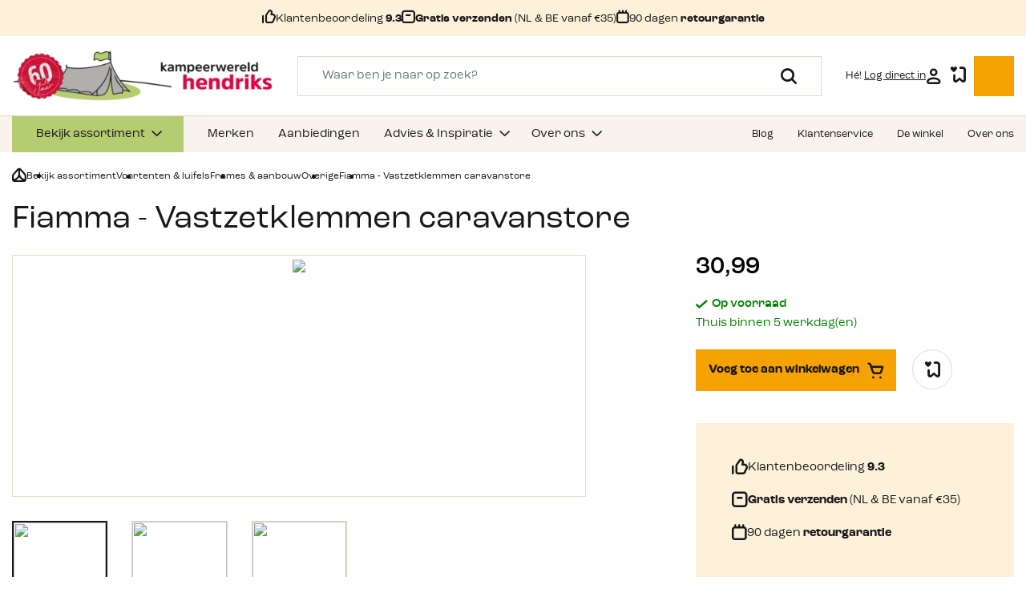

--- FILE ---
content_type: text/html; charset=UTF-8
request_url: https://www.kampeerwereld.nl/fiamma-vastzetklemmen-caravanstore-f98655-171/
body_size: 35442
content:

<!DOCTYPE html>

<html lang="nl-NL"
      itemscope="itemscope"
      itemtype="https://schema.org/WebPage">

                            
    <head>
                                            <meta charset="utf-8">
            
                <meta http-equiv="X-UA-Compatible" content="IE=edge">
    <meta name="viewport" content="width=device-width, initial-scale=1, shrink-to-fit=no">

    <meta name="tw_category_id" content="">

                            <meta name="author"
                      content="">
                <meta name="robots"
                      content="index,follow">
                <meta name="revisit-after"
                      content="15 days">
                <meta name="keywords"
                      content="Fiamma Vastzetklemmen caravanstore">
                <meta name="description"
                      content="Fiamma Vastzetklemmen caravanstore online bij Kampeerwereld.nl. Profiteer direct van uitstekende service en scherpe prijzen.">
            
                <meta property="og:type"
          content="product">
    <meta property="og:site_name"
          content="kampeerwereld">
    <meta property="og:url"
          content="https://www.kampeerwereld.nl/fiamma-vastzetklemmen-caravanstore-f98655-171/">
    <meta property="og:title"
          content="Fiamma Vastzetklemmen caravanstore">

    <meta property="og:description"
          content="Fiamma Vastzetklemmen caravanstore online bij Kampeerwereld.nl. Profiteer direct van uitstekende service en scherpe prijzen.">
    <meta property="og:image"
          content="https://www.kampeerwereld.nl/media/33/cf/cf/1738852992/71522_fiamma-vastzetklemmen-caravanstore.png">

            <meta property="product:brand"
              content="Fiamma">
    
            <meta property="product:price:amount"
          content="30.99">
    <meta property="product:price:currency"
          content="EUR">
    <meta property="product:product_link"
          content="https://www.kampeerwereld.nl/fiamma-vastzetklemmen-caravanstore-f98655-171/">

    <meta name="twitter:card"
          content="product">
    <meta name="twitter:site"
          content="kampeerwereld">
    <meta name="twitter:title"
          content="Fiamma Vastzetklemmen caravanstore">
    <meta name="twitter:description"
          content="Fiamma Vastzetklemmen caravanstore online bij Kampeerwereld.nl. Profiteer direct van uitstekende service en scherpe prijzen.">
    <meta name="twitter:image"
          content="https://www.kampeerwereld.nl/media/33/cf/cf/1738852992/71522_fiamma-vastzetklemmen-caravanstore.png">

                            <meta itemprop="copyrightHolder"
                      content="kampeerwereld">
                <meta itemprop="copyrightYear"
                      content="">
                <meta itemprop="isFamilyFriendly"
                      content="false">
                <meta itemprop="image"
                      content="https://www.kampeerwereld.nl/media/e1/2e/56/1759238780/kpw-logo-60-jaar.jpg">
            


                                                

                    <link rel="shortcut icon"
                  href="https://www.kampeerwereld.nl/media/4d/b5/b1/1755526965/favicon-kpw.png">
        
                                <link rel="apple-touch-icon"
                  sizes="180x180"
                  href="https://www.kampeerwereld.nl/media/4d/b5/b1/1755526965/favicon-kpw.png">
                    
            
    
    <link rel="canonical" href="https://www.kampeerwereld.nl/fiamma-vastzetklemmen-caravanstore-f98655-171/">

                    <title itemprop="name">Fiamma Vastzetklemmen caravanstore</title>
        
                                                                                <link rel="stylesheet"
                      href="https://www.kampeerwereld.nl/theme/1595dc321dffd54ae7f7eab91be55470/css/all.css?1768474583">
                                    

    
            <link rel="stylesheet" href="https://www.kampeerwereld.nl/bundles/moorlfoundation/storefront/css/animate.css?1765882849">
    
    
            <style>
            :root {
                --moorl-advanced-search-width: 600px;
            }
        </style>
    

    
                        <script>
        window.features = {"V6_5_0_0":true,"v6.5.0.0":true,"V6_6_0_0":false,"v6.6.0.0":false,"VUE3":false,"vue3":false,"ES_MULTILINGUAL_INDEX":false,"es.multilingual.index":false,"STOCK_HANDLING":false,"stock.handling":false};
    </script>
        
                
                            <script>
        dataLayer = window.dataLayer || [];
        // Clear the previous ecommerce object
        dataLayer.push({ ecommerce: null });
        // Push regular datalayer
        dataLayer.push({"pageTitle":"Fiamma Vastzetklemmen caravanstore","pageSubCategory":"","pageCategoryID":"","pageSubCategoryID":"","pageCountryCode":"nl-NL","pageLanguageCode":"Dutch","pageVersion":1,"pageTestVariation":"1","pageValue":1,"pageAttributes":"1","pageCategory":"Product","productID":"af34c963ffbd40ad99552d6aa71bfdfb","productName":"Fiamma - Vastzetklemmen caravanstore","productPrice":"30.99","productEAN":"8004815188948","productSku":"33878","productManufacturerNumber":"","productCategory":"Overige","productCategoryID":"018cf93fcbbc70dbbd31c4aefa1fa402","productCurrency":"EUR","visitorLoginState":"Logged Out","visitorType":"NOT LOGGED IN","visitorLifetimeValue":0,"visitorExistingCustomer":"No"});
                // Push new GA4 tags
        dataLayer.push({"event":"view_item","ecommerce":{"currency":"EUR","value":30.989999999999998,"items":[{"item_name":"Fiamma - Vastzetklemmen caravanstore","item_id":"33878","price":30.989999999999998,"index":0,"item_list_name":"Category","quantity":1,"item_category":"Overige","item_list_id":"018cf93fcbbc70dbbd31c4aefa1fa402","item_brand":"Fiamma"}]}});
                            </script>
            
                        
                            <script>(function(w,d,s,l,i){w[l]=w[l]||[];w[l].push({'gtm.start':
                            new Date().getTime(),event:'gtm.js'});var f=d.getElementsByTagName(s)[0],
                        j=d.createElement(s),dl=l!='dataLayer'?'&l='+l:'';j.async=true;j.src=
                        'https://www.googletagmanager.com/gtm.js?id='+i+dl;f.parentNode.insertBefore(j,f);
                    })(window,document,'script','dataLayer','GTM-MP64M2QD');</script>
                        
                                        


                            
            
                
        
                                            <script>
                window.activeNavigationId = '018cf93fcbbc70dbbd31c4aefa1fa402';
                window.router = {
                    'frontend.cart.offcanvas': '/checkout/offcanvas',
                    'frontend.cookie.offcanvas': '/cookie/offcanvas',
                    'frontend.checkout.finish.page': '/checkout/finish',
                    'frontend.checkout.info': '/widgets/checkout/info',
                    'frontend.menu.offcanvas': '/widgets/menu/offcanvas',
                    'frontend.cms.page': '/widgets/cms',
                    'frontend.cms.navigation.page': '/widgets/cms/navigation',
                    'frontend.account.addressbook': '/widgets/account/address-book',
                    'frontend.country.country-data': '/country/country-state-data',
                    'frontend.app-system.generate-token': '/app-system/Placeholder/generate-token',
                    };
                window.salesChannelId = '018baa0cdad07c3b83db5083226e4b38';
            </script>
        
    <script>
        window.router['frontend.compare.offcanvas'] = '/compare/offcanvas';
        window.router['frontend.compare.content'] = '/compare/content';
    </script>


    <script>
    window.router['frontend.memo.postcode.alert.generate'] = '/widget/memo/postcode/alert/generate';
    window.router['frontend.memo.postcode.country-switch'] = '/widget/memo/postcode/country-switch';
    window.router['frontend.memo.postcode.autocomplete.search'] = '/widget/memo/postcode/autocomplete/search';
    window.router['frontend.memo.postcode.autocomplete.details'] = '/widget/memo/postcode/autocomplete/details';
    window.router['frontend.memo.postcode.address.postcode'] = '/widget/memo/postcode/address/details';
</script>

    <script>
        window.router['frontend.checkout.line-item.add'] = '/checkout/line-item/add';
        window.activeNavigationName = 'Overige';
    </script>

                                <script>
                
                window.breakpoints = {"xs":0,"sm":576,"md":768,"lg":992,"xl":1200};
            </script>
        
                                    <script>
                    window.customerLoggedInState = 0;

                    window.wishlistEnabled = 1;
                </script>
                    
                        
                                                        <script type="text/javascript" src="https://www.kampeerwereld.nl/theme/1595dc321dffd54ae7f7eab91be55470/js/all.js?1768474583" defer></script>
                                        </head>

        <body class="wauw is-ctl-product is-act-index">

    
                
                
                                <noscript class="noscript-main">
                
    <div role="alert"
         class="alert alert-info alert-has-icon">
                                                                        
                                                                                                                                                                    <span class="icon icon-info">
                        <svg xmlns="http://www.w3.org/2000/svg" xmlns:xlink="http://www.w3.org/1999/xlink" width="24" height="24" viewBox="0 0 24 24"><defs><path d="M12 7c.5523 0 1 .4477 1 1s-.4477 1-1 1-1-.4477-1-1 .4477-1 1-1zm1 9c0 .5523-.4477 1-1 1s-1-.4477-1-1v-5c0-.5523.4477-1 1-1s1 .4477 1 1v5zm11-4c0 6.6274-5.3726 12-12 12S0 18.6274 0 12 5.3726 0 12 0s12 5.3726 12 12zM12 2C6.4772 2 2 6.4772 2 12s4.4772 10 10 10 10-4.4772 10-10S17.5228 2 12 2z" id="icons-default-info" /></defs><use xlink:href="#icons-default-info" fill="#758CA3" fill-rule="evenodd" /></svg>
        </span>
    
                                                        
                                    
                    <div class="alert-content-container">
                                                    
                                    <div class="alert-content">
                                                    Om alle functies van onze shop te kunnen gebruiken, adviseren wij u om Javascript in je browser in te schakelen.
                                            </div>
                
                                                                </div>
            </div>
            </noscript>
        
    
    <!-- Google Tag Manager Noscript -->
            <noscript class="noscript-gtm">
            <iframe src="https://www.googletagmanager.com/ns.html?id=GTM-MP64M2QD"
                    height="0"
                    width="0"
                    style="display:none;visibility:hidden">
            </iframe>
        </noscript>
        <!-- End Google Tag Manager Noscript -->

                    <header class="header-main">
                                                    <div class="top-bar">
        <div class="container">
            <div class="row">
                <div class="col-12">
                    <div class="usp-list js-carousel js-theme">
                        <div class="usp-list__item item">
                            <div class="usp-list__item__holder">
                                <span class="usp-list__item__usp">
                                    <div class="icon-thumb"></div><div>Klantenbeoordeling <b>9.3</b></div>
                                </span>
                            </div>
                        </div>
                        <div class="usp-list__item item">
                            <div class="usp-list__item__holder">
                                <span class="usp-list__item__usp">
                                    <div class="icon-box"></div> <div><b>Gratis verzenden </b>(NL &amp; BE vanaf €35)</div>
                                </span>
                            </div>
                        </div>
                        <div class="usp-list__item item">
                            <div class="usp-list__item__holder">
                                <span class="usp-list__item__usp">
                                    <div class="icon-calendar"></div> <div>90 dagen <b>retourgarantie</b></div>
                                </span>
                            </div>
                        </div>
                    </div>
                </div>
            </div>
        </div>
    </div>
        
            <div class="header-wrapper">
                            <div class="container">
                    <div class="row align-items-center header-row">
                                                    <div class="col-lg-auto d-none d-lg-block header-logo-col">
                                    <div class="header-logo-main">
                    <a class="header-logo-main-link"
               href="/"
               title="Naar de startpagina">
                <picture class="header-logo-picture">
                                                                        <img src="https://www.kampeerwereld.nl/media/21/6c/d1/1744954677/KH_60_Jaar_Logo_Groot_NW_Mobiel.png"
                                 alt="Naar de startpagina"
                                 class="img-fluid header-logo-main-img d-md-none"/>
                                            
                                                                        <img src="https://www.kampeerwereld.nl/media/e1/2e/56/1759238780/kpw-logo-60-jaar.jpg"
                                 alt="Naar de startpagina"
                                 class="img-fluid header-logo-main-img d-none d-md-inline"/>
                                                            </picture>
            </a>
            </div>
                            </div>
                        
                                                    <div class="col-lg d-none d-lg-block">
                                <div class="header-actions__action header-actions__action--search px-xxl-4">
                                    <div class="header-search">
    <div class="header-search__topbar">
        <span>Zoeken</span>
        <button>
            <i class="icon-close"></i>
        </button>
    </div>
    <form action="/zoeken/"
          method="get"
          class="header-search__form">
                    <div class="input-group">
                                    <input type="search"
                           name="tn_q"
                           class="form-control header-search-input"
                           autocomplete="off"
                           autocapitalize="off"
                           placeholder="Waar ben je naar op zoek?"
                           aria-label="Waar ben je naar op zoek?"
                           value=""
                           required
                    >
                
                                    <div class="input-group-append">
                        <button type="submit"
                                class="btn header-search-btn"
                                aria-label="Zoeken">
                            <span class="header-search-icon">
                                <i class="icon-search"></i>
                            </span>
                        </button>
                    </div>
                            </div>
            <div class="header-search-result-container">
                <div class="header-search__results"></div>
            </div>
            </form>
            <div class="header-search__backdrop"></div>
    </div>
                                </div>
                            </div>
                        
                                                    <div class="col-12 order-1 col-lg-auto order-sm-2 ms-auto header-actions-col">
                                <div class="header-actions">
                                                                            <div class="header-actions__action header-action-col-holder d-lg-none">
                                            <div class="menu-button">
                                                                                                    <button class="btn nav-main-toggle-btn header-actions-btn"
                                                            type="button"
                                                            data-offcanvas-menu="true"
                                                            aria-label="Menu">
                                                                                                                    <svg xmlns="http://www.w3.org/2000/svg" width="22" height="12" viewBox="0 0 22 12">
                                                                <line id="Line_18" data-name="Line 18" x2="20" transform="translate(1 1)" fill="none" stroke="#1a171b" stroke-linecap="round" stroke-width="2"/>
                                                                <path id="Path_586" data-name="Path 586" d="M0,0H20" transform="translate(1 6)" fill="none" stroke="#1a171b" stroke-linecap="round" stroke-width="2"/>
                                                                <line id="Line_20" data-name="Line 20" x2="20" transform="translate(1 11)" fill="none" stroke="#1a171b" stroke-linecap="round" stroke-width="2"/>
                                                            </svg>
                                                                                                                <span>Menu</span>
                                                    </button>
                                                                                            </div>
                                        </div>
                                    
                                                                                <div class="header-logo-main">
                    <a class="header-logo-main-link"
               href="/"
               title="Naar de startpagina">
                <picture class="header-logo-picture">
                                                                        <img src="https://www.kampeerwereld.nl/media/21/6c/d1/1744954677/KH_60_Jaar_Logo_Groot_NW_Mobiel.png"
                                 alt="Naar de startpagina"
                                 class="img-fluid header-logo-main-img d-md-none"/>
                                            
                                                                        <img src="https://www.kampeerwereld.nl/media/e1/2e/56/1759238780/kpw-logo-60-jaar.jpg"
                                 alt="Naar de startpagina"
                                 class="img-fluid header-logo-main-img d-none d-md-inline"/>
                                                            </picture>
            </a>
            </div>
                                    
                                                                        
                                                                        
                                                                        
                                                                            <div class="header-actions__action header-actions__action--account header-actions__action--rounded">
                                            <div class="account-menu">
                                                    <div class="dropdown">
        
    <button type="button"
            id="accountWidget"
            class="header-actions__action__trigger"
            data-offcanvas-account-menu="true"
            data-bs-toggle="dropdown"
            aria-haspopup="true"
            aria-expanded="false"
            aria-label="Jouw account"
            title="Jouw account">

                    <span>Hé! <u>Log direct in</u></span>
        
        <i class="icon-user"></i>
    </button>

                    <div class="dropdown-menu dropdown-menu-end account-menu-dropdown js-account-menu-dropdown"
                 aria-labelledby="accountWidget">
                

        
	            <div class="offcanvas-header">
            	<button class="offcanvas-close js-offcanvas-close sticky-top">
		<i class="icon-close"></i>
		
			</button>
        </div>
    
            <div class="offcanvas-body">
                <div class="account-menu">
                                    <div class="dropdown-header account-menu-header">
                    Jouw account
                </div>
                    
                                    <div class="account-menu-login">
                    <a href="/account/login"
                       title="Inloggen"
                       class="btn btn-primary account-menu-login-button">
                        Inloggen
                    </a>

                    <div class="account-menu-register">
                        of <a href="/account/login"
                                                                        title="Aanmelden">Aanmelden</a>
                    </div>
                </div>
                    
                                </div>
        </div>
    
			<div class="offcanvas-footer">
					</div>
	            </div>
            </div>
                                            </div>
                                        </div>
                                    
                                                                                                                        <div class="header-actions__action header-actions__action--rounded header-actions__action--wishlist">
                                                <div class="header-wishlist">
                                                    <a href="/wishlist"
                                                    class="header-actions__action__trigger"
                                                    title="Verlanglijst"
                                                    aria-label="Verlanglijst">
                                                            
    
        <div class="header-actions__action__icon lh-1">

            <i class="icon-favorites"></i>
                    <span class="header-actions__action__icon__badge"
                id="wishlist-basket"
                data-wishlist-storage="true"
                data-wishlist-storage-options="{&quot;listPath&quot;:&quot;\/wishlist\/list&quot;,&quot;mergePath&quot;:&quot;\/wishlist\/merge&quot;,&quot;pageletPath&quot;:&quot;\/wishlist\/merge\/pagelet&quot;}"
                data-wishlist-widget="true"
            >0</span>
            </div>
                                                    </a>
                                                </div>
                                            </div>
                                                                            
                                                                            <div class="header-actions__action header-actions__action--rounded header-actions__action--cart">
                                            <div class="header-cart"
                                                data-offcanvas-cart="true">
                                                <a href="/checkout/cart"
                                                class="header-actions__action__trigger"
                                                data-cart-widget="true"
                                                title="Winkelmandje"
                                                aria-label="Winkelmandje">
                                                        <div class="header-actions__action__icon lh-1">
        <i class="icon-cart"></i>

            </div>
                                                </a>
                                            </div>
                                        </div>
                                                                    </div>
                            </div>
                                            </div>
                                            <div class="row d-lg-none search-row">
                            <div class="col-12">
                                <div class="header-search">
    <div class="header-search__topbar">
        <span>Zoeken</span>
        <button>
            <i class="icon-close"></i>
        </button>
    </div>
    <form action="/zoeken/"
          method="get"
          class="header-search__form">
                    <div class="input-group">
                                    <input type="search"
                           name="tn_q"
                           class="form-control header-search-input"
                           autocomplete="off"
                           autocapitalize="off"
                           placeholder="Waar ben je naar op zoek?"
                           aria-label="Waar ben je naar op zoek?"
                           value=""
                           required
                    >
                
                                    <div class="input-group-append">
                        <button type="submit"
                                class="btn header-search-btn"
                                aria-label="Zoeken">
                            <span class="header-search-icon">
                                <i class="icon-search"></i>
                            </span>
                        </button>
                    </div>
                            </div>
            <div class="header-search-result-container">
                <div class="header-search__results"></div>
            </div>
            </form>
            <div class="header-search__backdrop"></div>
    </div>
                            </div>
                        </div>
                                                                <div class="d-lg-none mobile-header-menu">
                            <div class="row mobile-header-menu__grid">
                                <div class="mobile-header-menu__column mobile-header-menu__column--menu">
                                    <div class="header-menu">
                                        <button type="button" class="header-menu__trigger" id="header-menu-trigger">
                                            Bekijk assortiment
                                        </button>
                                        <div class="header-menu__nav" id="header-menu-content">
                                            <ul>
                                                                                            <li>
                                                    <a href="https://www.kampeerwereld.nl/voortenten-luifels/">
                                                        Voortenten &amp; luifels
                                                    </a>
                                                </li>
                                                                                            <li>
                                                    <a href="https://www.kampeerwereld.nl/tenten/">
                                                        Tenten
                                                    </a>
                                                </li>
                                                                                            <li>
                                                    <a href="https://www.kampeerwereld.nl/slapen/">
                                                        Slapen
                                                    </a>
                                                </li>
                                                                                            <li>
                                                    <a href="https://www.kampeerwereld.nl/kampeerartikelen/">
                                                        Kampeerartikelen
                                                    </a>
                                                </li>
                                                                                            <li>
                                                    <a href="https://www.kampeerwereld.nl/caravan-toebehoren/">
                                                        Caravan &amp; Camper
                                                    </a>
                                                </li>
                                                                                            <li>
                                                    <a href="https://www.kampeerwereld.nl/kampeermeubelen/">
                                                        Meubelen
                                                    </a>
                                                </li>
                                                                                            <li>
                                                    <a href="https://www.kampeerwereld.nl/koken/">
                                                        Koken &amp; Servies
                                                    </a>
                                                </li>
                                                                                            <li>
                                                    <a href="https://www.kampeerwereld.nl/barbecueen/">
                                                        Barbecueën
                                                    </a>
                                                </li>
                                                                                            <li>
                                                    <a href="https://www.kampeerwereld.nl/kampeerartikelen/sanitair/">
                                                        Sanitair
                                                    </a>
                                                </li>
                                                                                            <li>
                                                    <a href="https://www.kampeerwereld.nl/outdoorkleding/">
                                                        Kleding
                                                    </a>
                                                </li>
                                                                                            <li>
                                                    <a href="https://www.kampeerwereld.nl/reistassen/">
                                                        Reistassen
                                                    </a>
                                                </li>
                                                                                            <li>
                                                    <a href="https://www.kampeerwereld.nl/wandelen/">
                                                        Wandelen
                                                    </a>
                                                </li>
                                                                                            <li>
                                                    <a href="https://www.kampeerwereld.nl/uitrusting/">
                                                        Uitrusting
                                                    </a>
                                                </li>
                                                                                            <li>
                                                    <a href="https://www.kampeerwereld.nl/onze-winkel-ermelo/hengelsport/">
                                                        Hengelsport
                                                    </a>
                                                </li>
                                                                                            <li>
                                                    <a href="https://www.kampeerwereld.nl/koken/brandstoffen/">
                                                        Brandstoffen
                                                    </a>
                                                </li>
                                                                                            <li>
                                                    <a href="https://www.kampeerwereld.nl/kampeerartikelen/lampen/">
                                                        Verlichting
                                                    </a>
                                                </li>
                                                                                            <li>
                                                    <a href="https://www.kampeerwereld.nl/kampeerartikelen/buitenspelletjes/">
                                                        Sport &amp; Spel
                                                    </a>
                                                </li>
                                                                                            <li>
                                                    <a href="https://www.kampeerwereld.nl/verwarming/">
                                                        Verwarming
                                                    </a>
                                                </li>
                                                                                            <li>
                                                    <a href="https://www.kampeerwereld.nl/vuurwerk/">
                                                        Vuurwerk
                                                    </a>
                                                </li>
                                                                                        </ul>
                                        </div>
                                        <div class="header-menu__backdrop"></div>
                                    </div>
                                </div>
                                <div class="mobile-header-menu__column mobile-header-menu__column--store">
                                                                                                                                        <a href="https://www.kampeerwereld.nl/onze-winkel-ermelo/">
                                        <i class="icon-shop"></i>
                                        <span>De winkel</span>
                                    </a>
                                </div>
                                                            </div>
                        </div>
                                    </div>
                    </div>
        <div id="header-spacer"></div>
                </header>
        
                    <div class="nav-main">
                                        <div class="main-navigation"
         id="mainNavigation"
         data-flyout-menu="true">
                    <div class="container">
                	<nav class="nav main-navigation-menu" itemscope="itemscope" itemtype="http://schema.org/SiteNavigationElement">
				<div class="main-navigation-menu-column">
							
														
																																

							<a class="nav-link main-navigation-link   active"
							   href="https://www.kampeerwereld.nl/bekijk-assortiment/"
							   itemprop="url"
							   		data-flyout-menu-trigger="018bb3978d9673df9d10daff645248d4"																   title="Bekijk assortiment">
								<div class="main-navigation-link-text">
									<span itemprop="name">Bekijk assortiment</span>
								</div>
							</a>
																									
																																

							<a class="nav-link main-navigation-link  "
							   href="https://www.kampeerwereld.nl/merken/"
							   itemprop="url"
							   																		   title="Merken">
								<div class="main-navigation-link-text">
									<span itemprop="name">Merken</span>
								</div>
							</a>
																									
																																

							<a class="nav-link main-navigation-link  "
							   href="https://www.kampeerwereld.nl/aanbiedingen/"
							   itemprop="url"
							   																		   title="Aanbiedingen">
								<div class="main-navigation-link-text">
									<span itemprop="name">Aanbiedingen</span>
								</div>
							</a>
																									
																																

							<a class="nav-link main-navigation-link  "
							   href="https://www.kampeerwereld.nl/advies-inspiratie/"
							   itemprop="url"
							   		data-flyout-menu-trigger="018cca04036d7b7baa1c6c77cbcba65d"																   title="Advies &amp; Inspiratie">
								<div class="main-navigation-link-text">
									<span itemprop="name">Advies &amp; Inspiratie</span>
								</div>
							</a>
																									
																																															

							<a class="nav-link main-navigation-link d-none "
							   href="https://www.kampeerwereld.nl/klantenservice/"
							   itemprop="url"
							   		data-flyout-menu-trigger="018bb39b51d37939a4691fe7ab5e8680"																   title="Klantenservice">
								<div class="main-navigation-link-text">
									<span itemprop="name">Klantenservice</span>
								</div>
							</a>
																									
																																

							<a class="nav-link main-navigation-link  "
							   href="https://www.kampeerwereld.nl/navigation/018bb39b592b7a0c922f82a699a47b2c"
							   itemprop="url"
							   		data-flyout-menu-trigger="018bb39b592b7a0c922f82a699a47b2c"																   title="Over ons">
								<div class="main-navigation-link-text">
									<span itemprop="name">Over ons</span>
								</div>
							</a>
																				</div>
		<div class="main-navigation-menu-column main-navigation-menu-column--service">
			                								
																	
				<a
                    class="nav-link main-navigation-link" 
                    itemprop="url" title="Blog"
                                            href="https://www.kampeerwereld.nl/blog/"
                                    >
					<div class="main-navigation-link-text">
						<span itemprop="name">Blog</span>
					</div>
				</a>
                			                								
																	
				<a
                    class="nav-link main-navigation-link" 
                    itemprop="url" title="Klantenservice"
                                            href="#"
                        data-html-offcanvas="offcanvas-customerservice"
                                    >
					<div class="main-navigation-link-text">
						<span itemprop="name">Klantenservice</span>
					</div>
				</a>
                                    <template class="js-html-offcanvas">
                        

        
	            <div class="offcanvas-header">
            	<button class="offcanvas-close js-offcanvas-close sticky-top">
		<i class="icon-close"></i>
		
			</button>
        </div>
    
            <div class="offcanvas-body">
                        <div class="offcanvas-customerservice__menu">
            <span class="h2">Klantenservice</span>
            <ul>
                                                                            <li>
                        <a href="https://www.kampeerwereld.nl/contactgegevens/">
                            Contactgegevens
                        </a>
                    </li>
                                                                            <li>
                        <a href="https://www.kampeerwereld.nl/over-bestellen/">
                            Over bestellen
                        </a>
                    </li>
                                                                            <li>
                        <a href="https://www.kampeerwereld.nl/openingstijden/">
                            Openingstijden
                        </a>
                    </li>
                                                                            <li>
                        <a href="https://www.kampeerwereld.nl/vacatures/">
                            Werken bij Kampeerwereld
                        </a>
                    </li>
                                                                            <li>
                        <a href="https://www.kampeerwereld.nl/klantenservice/zomermagazine-2025/">
                            Zomermagazine 2025
                        </a>
                    </li>
                                                                            <li>
                        <a href="https://www.kampeerwereld.nl/klantenservice/najaarsmagazine-2025/">
                            Najaarsmagazine 2025
                        </a>
                    </li>
                                                                            <li>
                        <a href="https://www.kampeerwereld.nl/klantenservice/klantbeoordelingen/">
                            Klantbeoordelingen
                        </a>
                    </li>
                                                                            <li>
                        <a href="https://www.kampeerwereld.nl/business-to-business/">
                            Business to Business
                        </a>
                    </li>
                                                                            <li>
                        <a href="https://www.kampeerwereld.nl/ruilen-en-retourneren/">
                            Ruilen en retourneren
                        </a>
                    </li>
                                                                            <li>
                        <a href="https://www.kampeerwereld.nl/onze-winkel-ermelo/">
                            De winkel
                        </a>
                    </li>
                            </ul>
        </div>
            </div>
    
			<div class="offcanvas-footer">
			            <div class="p-6 text-end">
            <a href="https://www.kampeerwereld.nl/klantenservice/" class="btn btn-ghost btn--icon-arrow btn--icon-right">
                 Ga naar klantenservice
                </a>
        </div>
    		</div>
	                    </template>
                			                								
																	
				<a
                    class="nav-link main-navigation-link" 
                    itemprop="url" title="De winkel"
                                            href="https://www.kampeerwereld.nl/onze-winkel-ermelo/"
                                    >
					<div class="main-navigation-link-text">
						<span itemprop="name">De winkel</span>
					</div>
				</a>
                			                								
																	
				<a
                    class="nav-link main-navigation-link" 
                    itemprop="url" title="Over ons"
                                            href="https://www.kampeerwereld.nl/navigation/018bb39b592b7a0c922f82a699a47b2c"
                                    >
					<div class="main-navigation-link-text">
						<span itemprop="name">Over ons</span>
					</div>
				</a>
                					</div>
	</nav>
            </div>
        
                                                                                                                                                                                                                                                                                                                                                                                            
                                                <div class="navigation-flyouts">
                        							<div class="navigation-flyout container" data-flyout-menu-id="018bb3978d9673df9d10daff645248d4">
					                                                                        <div class="row navigation-flyout-bar">
                            <div class="col">
                    <div class="navigation-flyout-category-link">
                                                                                    <a class="nav-link"
                                   href="https://www.kampeerwereld.nl/bekijk-assortiment/"
                                   itemprop="url"
                                   title="Bekijk assortiment">
                                                                            Toon alles Bekijk assortiment
                                                                                                                                                        <span class="icon icon-arrow-right icon-primary">
                        <svg xmlns="http://www.w3.org/2000/svg" xmlns:xlink="http://www.w3.org/1999/xlink" width="16" height="16" viewBox="0 0 16 16"><defs><path id="icons-solid-arrow-right" d="M6.7071 6.2929c-.3905-.3905-1.0237-.3905-1.4142 0-.3905.3905-.3905 1.0237 0 1.4142l3 3c.3905.3905 1.0237.3905 1.4142 0l3-3c.3905-.3905.3905-1.0237 0-1.4142-.3905-.3905-1.0237-.3905-1.4142 0L9 8.5858l-2.2929-2.293z" /></defs><use transform="rotate(-90 9 8.5)" xlink:href="#icons-solid-arrow-right" fill="#758CA3" fill-rule="evenodd" /></svg>
        </span>
    
                                                                        </a>
                                                                        </div>
                </div>
            
                            <div class="col-auto">
                    <div class="navigation-flyout-close js-close-flyout-menu">
                                                                                                                                                                                                    <span class="icon icon-x">
                        <svg xmlns="http://www.w3.org/2000/svg" xmlns:xlink="http://www.w3.org/1999/xlink" width="24" height="24" viewBox="0 0 24 24"><defs><path d="m10.5858 12-7.293-7.2929c-.3904-.3905-.3904-1.0237 0-1.4142.3906-.3905 1.0238-.3905 1.4143 0L12 10.5858l7.2929-7.293c.3905-.3904 1.0237-.3904 1.4142 0 .3905.3906.3905 1.0238 0 1.4143L13.4142 12l7.293 7.2929c.3904.3905.3904 1.0237 0 1.4142-.3906.3905-1.0238.3905-1.4143 0L12 13.4142l-7.2929 7.293c-.3905.3904-1.0237.3904-1.4142 0-.3905-.3906-.3905-1.0238 0-1.4143L10.5858 12z" id="icons-default-x" /></defs><use xlink:href="#icons-default-x" fill="#758CA3" fill-rule="evenodd" /></svg>
        </span>
    
                                                                            </div>
                </div>
                    </div>
    
            <div class="row navigation-flyout-content">
                            <div class="col">
                    <div class="navigation-flyout-categories">
                                                    	
					
	
	<div class="row navigation-flyout-categories is-level-0">
					<div class="p-0">
																						
                                
									<div class="col-12 navigation-flyout-col">
																					<a class="nav-item nav-link navigation-flyout-link is-level-0 active" href="https://www.kampeerwereld.nl/voortenten-luifels/" itemprop="url"  title="Voortenten &amp; luifels">
									<span itemprop="name">Voortenten &amp; luifels</span>
								</a>
													
													<div class="navigation-flyout-categories-holder">
								<div class="navigation-flyout-categories-subcategories">
                        
                                                                                                	
		
	
	<div class="navigation-flyout-categories is-level-1">
																					
                                
									<div class="col-12 navigation-flyout-col">
																					<a class="nav-item nav-link navigation-flyout-link is-level-1" href="https://www.kampeerwereld.nl/voortenten-luifels/voortenten/" itemprop="url"  title="Voortenten">
									<span itemprop="name">Voortenten</span>
								</a>
													
						
                                                                                                	
		
	
	<div class="navigation-flyout-categories is-level-2">
																					
                                
									<div class="col-12 navigation-flyout-col">
																					<a class="nav-item nav-link navigation-flyout-link is-level-2" href="https://www.kampeerwereld.nl/voortenten-luifels/seizoens-voortenten/" itemprop="url"  title="Seizoens voortenten">
									<span itemprop="name">Seizoens voortenten</span>
								</a>
													
						
                                                                                                	
		
	
	<div class="navigation-flyout-categories is-level-3">
									</div>
                                                            
                        					</div>
																							
                                
									<div class="col-12 navigation-flyout-col">
																					<a class="nav-item nav-link navigation-flyout-link is-level-2" href="https://www.kampeerwereld.nl/voortenten-luifels/reisvoortenten/" itemprop="url"  title="Reisvoortenten">
									<span itemprop="name">Reisvoortenten</span>
								</a>
													
						
                                                                                                	
		
	
	<div class="navigation-flyout-categories is-level-3">
									</div>
                                                            
                        					</div>
																							
                                
									<div class="col-12 navigation-flyout-col">
																					<a class="nav-item nav-link navigation-flyout-link is-level-2" href="https://www.kampeerwereld.nl/voortenten-luifels/deeltenten/" itemprop="url"  title="Deeltenten">
									<span itemprop="name">Deeltenten</span>
								</a>
													
						
                                                                                                	
		
	
	<div class="navigation-flyout-categories is-level-3">
									</div>
                                                            
                        					</div>
																							
                                
									<div class="col-12 navigation-flyout-col">
																					<a class="nav-item nav-link navigation-flyout-link is-level-2" href="https://www.kampeerwereld.nl/voortenten-luifels/voortent-luifels/" itemprop="url"  title="Voortent luifels">
									<span itemprop="name">Voortent luifels</span>
								</a>
													
						
                                                                                                	
		
	
	<div class="navigation-flyout-categories is-level-3">
									</div>
                                                            
                        					</div>
																							
                                
									<div class="col-12 navigation-flyout-col">
																					<a class="nav-item nav-link navigation-flyout-link is-level-2" href="https://www.kampeerwereld.nl/voortenten-luifels/voortenten/" itemprop="url"  title="Alle voortenten">
									<span itemprop="name">Alle voortenten</span>
								</a>
													
						
                                                                                                	
		
	
	<div class="navigation-flyout-categories is-level-3">
									</div>
                                                            
                        					</div>
																							
                                
									<div class="col-12 navigation-flyout-col">
																					<a class="nav-item nav-link navigation-flyout-link is-level-2" href="https://www.kampeerwereld.nl/voortenten-luifels/voortenten/isabella-voortenten/" itemprop="url"  title="Isabella voortenten">
									<span itemprop="name">Isabella voortenten</span>
								</a>
													
						
                                                                                                	
		
	
	<div class="navigation-flyout-categories is-level-3">
									</div>
                                                            
                        					</div>
																							
                                
									<div class="col-12 navigation-flyout-col">
																					<a class="nav-item nav-link navigation-flyout-link is-level-2" href="https://www.kampeerwereld.nl/voortenten-luifels/voortenten/dorema-voortenten/" itemprop="url"  title="Dorema voortenten">
									<span itemprop="name">Dorema voortenten</span>
								</a>
													
						
                                                                                                	
		
	
	<div class="navigation-flyout-categories is-level-3">
									</div>
                                                            
                        					</div>
											</div>
                                                            
                        					</div>
																							
                                
									<div class="col-12 navigation-flyout-col">
																					<a class="nav-item nav-link navigation-flyout-link is-level-1" href="https://www.kampeerwereld.nl/voortenten-luifels/alle-luifels/" itemprop="url"  title="Luifels">
									<span itemprop="name">Luifels</span>
								</a>
													
						
                                                                                                	
		
	
	<div class="navigation-flyout-categories is-level-2">
																					
                                
									<div class="col-12 navigation-flyout-col">
																					<a class="nav-item nav-link navigation-flyout-link is-level-2" href="https://www.kampeerwereld.nl/voortenten-luifels/caravan-luifels/" itemprop="url"  title="Caravan luifels">
									<span itemprop="name">Caravan luifels</span>
								</a>
													
						
                                                                                                	
		
	
	<div class="navigation-flyout-categories is-level-3">
									</div>
                                                            
                        					</div>
																							
                                
									<div class="col-12 navigation-flyout-col">
																					<a class="nav-item nav-link navigation-flyout-link is-level-2" href="https://www.kampeerwereld.nl/voortenten-luifels/reisluifels/" itemprop="url"  title="Reisluifels">
									<span itemprop="name">Reisluifels</span>
								</a>
													
						
                                                                                                	
		
	
	<div class="navigation-flyout-categories is-level-3">
									</div>
                                                            
                        					</div>
																							
                                
									<div class="col-12 navigation-flyout-col">
																					<a class="nav-item nav-link navigation-flyout-link is-level-2" href="https://www.kampeerwereld.nl/voortenten-luifels/voortent-luifels/" itemprop="url"  title="Voortent luifels">
									<span itemprop="name">Voortent luifels</span>
								</a>
													
						
                                                                                                	
		
	
	<div class="navigation-flyout-categories is-level-3">
									</div>
                                                            
                        					</div>
											</div>
                                                            
                        					</div>
																							
                                
									<div class="col-12 navigation-flyout-col">
																					<a class="nav-item nav-link navigation-flyout-link is-level-1 active" href="https://www.kampeerwereld.nl/voortenten-luifels/onderdelen/" itemprop="url"  title="Frames &amp; aanbouw">
									<span itemprop="name">Frames &amp; aanbouw</span>
								</a>
													
						
                                                                                                	
		
	
	<div class="navigation-flyout-categories is-level-2">
																					
                                
									<div class="col-12 navigation-flyout-col">
																					<a class="nav-item nav-link navigation-flyout-link is-level-2" href="https://www.kampeerwereld.nl/voortenten-luifels/onderdelen/frames/" itemprop="url"  title="Voortent frames">
									<span itemprop="name">Voortent frames</span>
								</a>
													
						
                                                                                                	
		
	
	<div class="navigation-flyout-categories is-level-3">
									</div>
                                                            
                        					</div>
																							
                                
									<div class="col-12 navigation-flyout-col">
																					<a class="nav-item nav-link navigation-flyout-link is-level-2" href="https://www.kampeerwereld.nl/voortenten-luifels/onderdelen/tentstok-klemmen/" itemprop="url"  title="Tentstok klemmen">
									<span itemprop="name">Tentstok klemmen</span>
								</a>
													
						
                                                                                                	
		
	
	<div class="navigation-flyout-categories is-level-3">
									</div>
                                                            
                        					</div>
																							
                                
									<div class="col-12 navigation-flyout-col">
																					<a class="nav-item nav-link navigation-flyout-link is-level-2" href="https://www.kampeerwereld.nl/voortenten-luifels/onderdelen/stokkensets/" itemprop="url"  title="Stokkensets">
									<span itemprop="name">Stokkensets</span>
								</a>
													
						
                                                                                                	
		
	
	<div class="navigation-flyout-categories is-level-3">
									</div>
                                                            
                        					</div>
																							
                                
									<div class="col-12 navigation-flyout-col">
																					<a class="nav-item nav-link navigation-flyout-link is-level-2" href="https://www.kampeerwereld.nl/voortenten-luifels/caravanbevestiging/" itemprop="url"  title="Caravanbevestigingen">
									<span itemprop="name">Caravanbevestigingen</span>
								</a>
													
						
                                                                                                	
		
	
	<div class="navigation-flyout-categories is-level-3">
									</div>
                                                            
                        					</div>
																							
                                
									<div class="col-12 navigation-flyout-col">
																					<a class="nav-item nav-link navigation-flyout-link is-level-2" href="https://www.kampeerwereld.nl/voortenten-luifels/onderdelen/hoekstukken-koppelingen/" itemprop="url"  title="Hoekstukken &amp; Koppelingen">
									<span itemprop="name">Hoekstukken &amp; Koppelingen</span>
								</a>
													
						
                                                                                                	
		
	
	<div class="navigation-flyout-categories is-level-3">
									</div>
                                                            
                        					</div>
																							
                                
									<div class="col-12 navigation-flyout-col">
																					<a class="nav-item nav-link navigation-flyout-link is-level-2 active" href="https://www.kampeerwereld.nl/voortenten-luifels/onderdelen/overige/" itemprop="url"  title="Overige">
									<span itemprop="name">Overige</span>
								</a>
													
						
                                                                                                	
		
	
	<div class="navigation-flyout-categories is-level-3">
									</div>
                                                            
                        					</div>
											</div>
                                                            
                        					</div>
																							
                                
									<div class="col-12 navigation-flyout-col">
																					<a class="nav-item nav-link navigation-flyout-link is-level-1" href="https://www.kampeerwereld.nl/voortenten-luifels/accessoires/" itemprop="url"  title="Accessoires">
									<span itemprop="name">Accessoires</span>
								</a>
													
						
                                                                                                	
		
	
	<div class="navigation-flyout-categories is-level-2">
																					
                                
									<div class="col-12 navigation-flyout-col">
																					<a class="nav-item nav-link navigation-flyout-link is-level-2" href="https://www.kampeerwereld.nl/voortenten-luifels/stormbanden/" itemprop="url"  title="Stormbanden">
									<span itemprop="name">Stormbanden</span>
								</a>
													
						
                                                                                                	
		
	
	<div class="navigation-flyout-categories is-level-3">
									</div>
                                                            
                        					</div>
																							
                                
									<div class="col-12 navigation-flyout-col">
																					<a class="nav-item nav-link navigation-flyout-link is-level-2" href="https://www.kampeerwereld.nl/voortenten-luifels/onderhoud/" itemprop="url"  title="Schoonmaak">
									<span itemprop="name">Schoonmaak</span>
								</a>
													
						
                                                                                                	
		
	
	<div class="navigation-flyout-categories is-level-3">
									</div>
                                                            
                        					</div>
																							
                                
									<div class="col-12 navigation-flyout-col">
																					<a class="nav-item nav-link navigation-flyout-link is-level-2" href="https://www.kampeerwereld.nl/voortenten-luifels/onderdelen/tentlijnen-afspan/" itemprop="url"  title="Tentlijnen en Afspan">
									<span itemprop="name">Tentlijnen en Afspan</span>
								</a>
													
						
                                                                                                	
		
	
	<div class="navigation-flyout-categories is-level-3">
									</div>
                                                            
                        					</div>
																							
                                
									<div class="col-12 navigation-flyout-col">
																					<a class="nav-item nav-link navigation-flyout-link is-level-2" href="https://www.kampeerwereld.nl/tenten/schuurtenten/" itemprop="url"  title="Schuurtenten">
									<span itemprop="name">Schuurtenten</span>
								</a>
													
						
                                                                                                	
		
	
	<div class="navigation-flyout-categories is-level-3">
									</div>
                                                            
                        					</div>
																							
                                
									<div class="col-12 navigation-flyout-col">
																					<a class="nav-item nav-link navigation-flyout-link is-level-2" href="https://www.kampeerwereld.nl/voortenten-luifels/tenttegels/" itemprop="url"  title="Vloertegels">
									<span itemprop="name">Vloertegels</span>
								</a>
													
						
                                                                                                	
		
	
	<div class="navigation-flyout-categories is-level-3">
									</div>
                                                            
                        					</div>
											</div>
                                                            
                        					</div>
																							
                                
									<div class="col-12 navigation-flyout-col">
																					<div class="nav-item nav-link navigation-flyout-link is-level-1" title="Handig &amp; leuk">
									<span itemprop="name">Handig &amp; leuk</span>
								</div>
													
						
                                                                                                	
		
	
	<div class="navigation-flyout-categories is-level-2">
																					
                                
									<div class="col-12 navigation-flyout-col">
																					<a class="nav-item nav-link navigation-flyout-link is-level-2" href="https://www.kampeerwereld.nl/tenten/tenttapijt/" itemprop="url"  title="Tenttapijt">
									<span itemprop="name">Tenttapijt</span>
								</a>
													
						
                                                                                                	
		
	
	<div class="navigation-flyout-categories is-level-3">
									</div>
                                                            
                        					</div>
																							
                                
									<div class="col-12 navigation-flyout-col">
																					<a class="nav-item nav-link navigation-flyout-link is-level-2" href="https://www.kampeerwereld.nl/kampeermeubelen/windschermen/" itemprop="url"  title="Windschermen">
									<span itemprop="name">Windschermen</span>
								</a>
													
						
                                                                                                	
		
	
	<div class="navigation-flyout-categories is-level-3">
									</div>
                                                            
                        					</div>
																							
                                
									<div class="col-12 navigation-flyout-col">
																					<a class="nav-item nav-link navigation-flyout-link is-level-2" href="https://www.kampeerwereld.nl/tenten/schuurtenten/" itemprop="url"  title="Schuurtenten">
									<span itemprop="name">Schuurtenten</span>
								</a>
													
						
                                                                                                	
		
	
	<div class="navigation-flyout-categories is-level-3">
									</div>
                                                            
                        					</div>
											</div>
                                                            
                        					</div>
																							
                                
									<div class="col-12 navigation-flyout-col">
																					<a class="nav-item nav-link navigation-flyout-link is-level-1" href="https://www.kampeerwereld.nl/tentenatelier/" itemprop="url"  title="Tentenatelier">
									<span itemprop="name">Tentenatelier</span>
								</a>
													
						
                                                                                                	
		
	
	<div class="navigation-flyout-categories is-level-2">
																					
                                
									<div class="col-12 navigation-flyout-col">
																					<a class="nav-item nav-link navigation-flyout-link is-level-2" href="https://www.kampeerwereld.nl/tentenatelier/tentreparatie/" itemprop="url"  title="Tentreparatie">
									<span itemprop="name">Tentreparatie</span>
								</a>
													
						
                                                                                                	
		
	
	<div class="navigation-flyout-categories is-level-3">
									</div>
                                                            
                        					</div>
																							
                                
									<div class="col-12 navigation-flyout-col">
																					<a class="nav-item nav-link navigation-flyout-link is-level-2" href="https://www.kampeerwereld.nl/tentenatelier/tentschade-taxatie/" itemprop="url"  title="Tentschade taxatie">
									<span itemprop="name">Tentschade taxatie</span>
								</a>
													
						
                                                                                                	
		
	
	<div class="navigation-flyout-categories is-level-3">
									</div>
                                                            
                        					</div>
																							
                                
									<div class="col-12 navigation-flyout-col">
																					<a class="nav-item nav-link navigation-flyout-link is-level-2" href="https://www.kampeerwereld.nl/tentenatelier/tent-op-maat/" itemprop="url"  title="Tent op maat">
									<span itemprop="name">Tent op maat</span>
								</a>
													
						
                                                                                                	
		
	
	<div class="navigation-flyout-categories is-level-3">
									</div>
                                                            
                        					</div>
																							
                                
									<div class="col-12 navigation-flyout-col">
																					<a class="nav-item nav-link navigation-flyout-link is-level-2" href="https://www.kampeerwereld.nl/tentenatelier/hendriks-koppelsysteem/" itemprop="url"  title="Koppelsysteem">
									<span itemprop="name">Koppelsysteem</span>
								</a>
													
						
                                                                                                	
		
	
	<div class="navigation-flyout-categories is-level-3">
									</div>
                                                            
                        					</div>
																							
                                
									<div class="col-12 navigation-flyout-col">
																					<a class="nav-item nav-link navigation-flyout-link is-level-2" href="https://www.kampeerwereld.nl/tentenatelier/richtprijzenlijst-atelier/" itemprop="url"  title="Richtprijzenlijst">
									<span itemprop="name">Richtprijzenlijst</span>
								</a>
													
						
                                                                                                	
		
	
	<div class="navigation-flyout-categories is-level-3">
									</div>
                                                            
                        					</div>
											</div>
                                                            
                        					</div>
																							
                                
									<div class="col-12 navigation-flyout-col">
																					<div class="nav-item nav-link navigation-flyout-link is-level-1" title="Info &amp; advies">
									<span itemprop="name">Info &amp; advies</span>
								</div>
													
						
                                                                                                	
		
	
	<div class="navigation-flyout-categories is-level-2">
																					
                                
									<div class="col-12 navigation-flyout-col">
																					<a class="nav-item nav-link navigation-flyout-link is-level-2" href="https://www.kampeerwereld.nl/voortenten/voortent-opzetten/" itemprop="url"  title="Voortent opzetten doe je zo">
									<span itemprop="name">Voortent opzetten doe je zo</span>
								</a>
													
						
                                                                                                	
		
	
	<div class="navigation-flyout-categories is-level-3">
									</div>
                                                            
                        					</div>
																							
                                
									<div class="col-12 navigation-flyout-col">
																					<a class="nav-item nav-link navigation-flyout-link is-level-2" href="https://www.kampeerwereld.nl/welke-stormbanden-heb-ik-nodig/" itemprop="url"  title="Welke stormband heb je nodig">
									<span itemprop="name">Welke stormband heb je nodig</span>
								</a>
													
						
                                                                                                	
		
	
	<div class="navigation-flyout-categories is-level-3">
									</div>
                                                            
                        					</div>
																							
                                
									<div class="col-12 navigation-flyout-col">
																					<a class="nav-item nav-link navigation-flyout-link is-level-2" href="https://www.kampeerwereld.nl/voortenten/voortentvloer/" itemprop="url"  title="Alle voor &amp; nadelen vloeren">
									<span itemprop="name">Alle voor &amp; nadelen vloeren</span>
								</a>
													
						
                                                                                                	
		
	
	<div class="navigation-flyout-categories is-level-3">
									</div>
                                                            
                        					</div>
																							
                                
									<div class="col-12 navigation-flyout-col">
																					<a class="nav-item nav-link navigation-flyout-link is-level-2" href="https://www.kampeerwereld.nl/voortenten/omloopmaat-caravan/" itemprop="url"  title="Wat is caravan omloopmaat">
									<span itemprop="name">Wat is caravan omloopmaat</span>
								</a>
													
						
                                                                                                	
		
	
	<div class="navigation-flyout-categories is-level-3">
									</div>
                                                            
                        					</div>
																							
                                
									<div class="col-12 navigation-flyout-col">
																					<a class="nav-item nav-link navigation-flyout-link is-level-2" href="https://www.kampeerwereld.nl/advies-inspiratie/voortenten/" itemprop="url"  title="Nog meer inspiratie">
									<span itemprop="name">Nog meer inspiratie</span>
								</a>
													
						
                                                                                                	
		
	
	<div class="navigation-flyout-categories is-level-3">
									</div>
                                                            
                        					</div>
											</div>
                                                            
                        					</div>
																							
                                
									<div class="col-12 navigation-flyout-col">
																					<div class="nav-item nav-link navigation-flyout-link is-level-1" title="Merken">
									<span itemprop="name">Merken</span>
								</div>
													
						
                                                                                                	
		
	
	<div class="navigation-flyout-categories is-level-2">
																					
                                
									<div class="col-12 navigation-flyout-col">
																					<a class="nav-item nav-link navigation-flyout-link is-level-2" href="https://www.kampeerwereld.nl/isabella/" itemprop="url"  title="Isabella">
									<span itemprop="name">Isabella</span>
								</a>
													
						
                                                                                                	
		
	
	<div class="navigation-flyout-categories is-level-3">
									</div>
                                                            
                        					</div>
																							
                                
									<div class="col-12 navigation-flyout-col">
																					<a class="nav-item nav-link navigation-flyout-link is-level-2" href="https://www.kampeerwereld.nl/walker/" itemprop="url"  title="Walker">
									<span itemprop="name">Walker</span>
								</a>
													
						
                                                                                                	
		
	
	<div class="navigation-flyout-categories is-level-3">
									</div>
                                                            
                        					</div>
																							
                                
									<div class="col-12 navigation-flyout-col">
																					<a class="nav-item nav-link navigation-flyout-link is-level-2" href="https://www.kampeerwereld.nl/dorema/" itemprop="url"  title="Dorema">
									<span itemprop="name">Dorema</span>
								</a>
													
						
                                                                                                	
		
	
	<div class="navigation-flyout-categories is-level-3">
									</div>
                                                            
                        					</div>
																							
                                
									<div class="col-12 navigation-flyout-col">
																					<a class="nav-item nav-link navigation-flyout-link is-level-2" href="https://www.kampeerwereld.nl/hendriks/" itemprop="url"  title="Hendriks">
									<span itemprop="name">Hendriks</span>
								</a>
													
						
                                                                                                	
		
	
	<div class="navigation-flyout-categories is-level-3">
									</div>
                                                            
                        					</div>
																							
                                
									<div class="col-12 navigation-flyout-col">
																					<a class="nav-item nav-link navigation-flyout-link is-level-2" href="https://www.kampeerwereld.nl/fiamma/" itemprop="url"  title="Fiamma">
									<span itemprop="name">Fiamma</span>
								</a>
													
						
                                                                                                	
		
	
	<div class="navigation-flyout-categories is-level-3">
									</div>
                                                            
                        					</div>
																							
                                
									<div class="col-12 navigation-flyout-col">
																					<a class="nav-item nav-link navigation-flyout-link is-level-2" href="https://www.kampeerwereld.nl/123/" itemprop="url"  title="123">
									<span itemprop="name">123</span>
								</a>
													
						
                                                                                                	
		
	
	<div class="navigation-flyout-categories is-level-3">
									</div>
                                                            
                        					</div>
																							
                                
									<div class="col-12 navigation-flyout-col">
																					<a class="nav-item nav-link navigation-flyout-link is-level-2" href="https://www.kampeerwereld.nl/bo-camp/" itemprop="url"  title="Bo-camp">
									<span itemprop="name">Bo-camp</span>
								</a>
													
						
                                                                                                	
		
	
	<div class="navigation-flyout-categories is-level-3">
									</div>
                                                            
                        					</div>
											</div>
                                                            
                        					</div>
											</div>
                                                            
                        								</div>
							</div>
											</div>
																							
                                
									<div class="col-12 navigation-flyout-col">
																					<a class="nav-item nav-link navigation-flyout-link is-level-0" href="https://www.kampeerwereld.nl/tenten/" itemprop="url"  title="Tenten">
									<span itemprop="name">Tenten</span>
								</a>
													
													<div class="navigation-flyout-categories-holder">
								<div class="navigation-flyout-categories-subcategories">
                        
                                                                                                	
		
	
	<div class="navigation-flyout-categories is-level-1">
																					
                                
									<div class="col-12 navigation-flyout-col">
																					<a class="nav-item nav-link navigation-flyout-link is-level-1" href="https://www.kampeerwereld.nl/tenten/" itemprop="url"  title="Type tent">
									<span itemprop="name">Type tent</span>
								</a>
													
						
                                                                                                	
		
	
	<div class="navigation-flyout-categories is-level-2">
																					
                                
									<div class="col-12 navigation-flyout-col">
																					<a class="nav-item nav-link navigation-flyout-link is-level-2" href="https://www.kampeerwereld.nl/tenten/bijzettenten/" itemprop="url"  title="Bijzettenten">
									<span itemprop="name">Bijzettenten</span>
								</a>
													
						
                                                                                                	
		
	
	<div class="navigation-flyout-categories is-level-3">
									</div>
                                                            
                        					</div>
																							
                                
									<div class="col-12 navigation-flyout-col">
																					<a class="nav-item nav-link navigation-flyout-link is-level-2" href="https://www.kampeerwereld.nl/tenten/lichtgewicht-tenten/" itemprop="url"  title="Lichtgewicht tenten">
									<span itemprop="name">Lichtgewicht tenten</span>
								</a>
													
						
                                                                                                	
		
	
	<div class="navigation-flyout-categories is-level-3">
									</div>
                                                            
                        					</div>
																							
                                
									<div class="col-12 navigation-flyout-col">
																					<a class="nav-item nav-link navigation-flyout-link is-level-2" href="https://www.kampeerwereld.nl/tenten/tunneltenten/" itemprop="url"  title="Tunneltenten">
									<span itemprop="name">Tunneltenten</span>
								</a>
													
						
                                                                                                	
		
	
	<div class="navigation-flyout-categories is-level-3">
									</div>
                                                            
                        					</div>
																							
                                
									<div class="col-12 navigation-flyout-col">
																					<a class="nav-item nav-link navigation-flyout-link is-level-2" href="https://www.kampeerwereld.nl/tenten/koepeltenten/" itemprop="url"  title="Koepeltenten">
									<span itemprop="name">Koepeltenten</span>
								</a>
													
						
                                                                                                	
		
	
	<div class="navigation-flyout-categories is-level-3">
									</div>
                                                            
                        					</div>
																							
                                
									<div class="col-12 navigation-flyout-col">
																					<a class="nav-item nav-link navigation-flyout-link is-level-2" href="https://www.kampeerwereld.nl/tenten/familietenten/" itemprop="url"  title="Familietenten">
									<span itemprop="name">Familietenten</span>
								</a>
													
						
                                                                                                	
		
	
	<div class="navigation-flyout-categories is-level-3">
									</div>
                                                            
                        					</div>
																							
                                
									<div class="col-12 navigation-flyout-col">
																					<a class="nav-item nav-link navigation-flyout-link is-level-2" href="https://www.kampeerwereld.nl/tenten/opblaasbare-tenten/" itemprop="url"  title="Opblaasbare tenten">
									<span itemprop="name">Opblaasbare tenten</span>
								</a>
													
						
                                                                                                	
		
	
	<div class="navigation-flyout-categories is-level-3">
									</div>
                                                            
                        					</div>
																							
                                
									<div class="col-12 navigation-flyout-col">
																					<a class="nav-item nav-link navigation-flyout-link is-level-2" href="https://www.kampeerwereld.nl/tenten/sta-tenten/" itemprop="url"  title="Stahoogte tenten">
									<span itemprop="name">Stahoogte tenten</span>
								</a>
													
						
                                                                                                	
		
	
	<div class="navigation-flyout-categories is-level-3">
									</div>
                                                            
                        					</div>
																							
                                
									<div class="col-12 navigation-flyout-col">
																					<a class="nav-item nav-link navigation-flyout-link is-level-2" href="https://www.kampeerwereld.nl/tenten/alle-persoons-tenten/" itemprop="url"  title="Alle tenten">
									<span itemprop="name">Alle tenten</span>
								</a>
													
						
                                                                                                	
		
	
	<div class="navigation-flyout-categories is-level-3">
									</div>
                                                            
                        					</div>
											</div>
                                                            
                        					</div>
																							
                                
									<div class="col-12 navigation-flyout-col">
																					<a class="nav-item nav-link navigation-flyout-link is-level-1" href="https://www.kampeerwereld.nl/tenten/accessoires/" itemprop="url"  title="Tent accessoires">
									<span itemprop="name">Tent accessoires</span>
								</a>
													
						
                                                                                                	
		
	
	<div class="navigation-flyout-categories is-level-2">
																					
                                
									<div class="col-12 navigation-flyout-col">
																					<a class="nav-item nav-link navigation-flyout-link is-level-2" href="https://www.kampeerwereld.nl/tenten/tenttapijt/" itemprop="url"  title="Tenttapijt">
									<span itemprop="name">Tenttapijt</span>
								</a>
													
						
                                                                                                	
		
	
	<div class="navigation-flyout-categories is-level-3">
									</div>
                                                            
                        					</div>
																							
                                
									<div class="col-12 navigation-flyout-col">
																					<a class="nav-item nav-link navigation-flyout-link is-level-2" href="https://www.kampeerwereld.nl/tenten/accessoires/footprint-en-grondzeilen/" itemprop="url"  title="Footprint &amp; Grondzeil">
									<span itemprop="name">Footprint &amp; Grondzeil</span>
								</a>
													
						
                                                                                                	
		
	
	<div class="navigation-flyout-categories is-level-3">
									</div>
                                                            
                        					</div>
																							
                                
									<div class="col-12 navigation-flyout-col">
																					<a class="nav-item nav-link navigation-flyout-link is-level-2" href="https://www.kampeerwereld.nl/tenten/accessoires/haringen-hamers/" itemprop="url"  title="Haringen &amp; Hamers">
									<span itemprop="name">Haringen &amp; Hamers</span>
								</a>
													
						
                                                                                                	
		
	
	<div class="navigation-flyout-categories is-level-3">
									</div>
                                                            
                        					</div>
																							
                                
									<div class="col-12 navigation-flyout-col">
																					<a class="nav-item nav-link navigation-flyout-link is-level-2" href="https://www.kampeerwereld.nl/tenten/accessoires/scheerlijnen/" itemprop="url"  title="Scheerlijnen">
									<span itemprop="name">Scheerlijnen</span>
								</a>
													
						
                                                                                                	
		
	
	<div class="navigation-flyout-categories is-level-3">
									</div>
                                                            
                        					</div>
																							
                                
									<div class="col-12 navigation-flyout-col">
																					<a class="nav-item nav-link navigation-flyout-link is-level-2" href="https://www.kampeerwereld.nl/kampeermeubelen/windschermen/" itemprop="url"  title="Windschermen">
									<span itemprop="name">Windschermen</span>
								</a>
													
						
                                                                                                	
		
	
	<div class="navigation-flyout-categories is-level-3">
									</div>
                                                            
                        					</div>
																							
                                
									<div class="col-12 navigation-flyout-col">
																					<a class="nav-item nav-link navigation-flyout-link is-level-2" href="https://www.kampeerwereld.nl/tenten/accessoires/overige/" itemprop="url"  title="Overige">
									<span itemprop="name">Overige</span>
								</a>
													
						
                                                                                                	
		
	
	<div class="navigation-flyout-categories is-level-3">
									</div>
                                                            
                        					</div>
																							
                                
									<div class="col-12 navigation-flyout-col">
																					<a class="nav-item nav-link navigation-flyout-link is-level-2" href="https://www.kampeerwereld.nl/kampeerartikelen/lampen/" itemprop="url"  title="Tent verlichting">
									<span itemprop="name">Tent verlichting</span>
								</a>
													
						
                                                                                                	
		
	
	<div class="navigation-flyout-categories is-level-3">
									</div>
                                                            
                        					</div>
											</div>
                                                            
                        					</div>
																							
                                
									<div class="col-12 navigation-flyout-col">
																					<a class="nav-item nav-link navigation-flyout-link is-level-1" href="https://www.kampeerwereld.nl/tenten/alle-persoons-tenten/" itemprop="url"  title="Aantal personen">
									<span itemprop="name">Aantal personen</span>
								</a>
													
						
                                                                                                	
		
	
	<div class="navigation-flyout-categories is-level-2">
																					
                                
									<div class="col-12 navigation-flyout-col">
																					<a class="nav-item nav-link navigation-flyout-link is-level-2" href="https://www.kampeerwereld.nl/tenten/1-persoons-tenten/" itemprop="url"  title="1 persoons tenten">
									<span itemprop="name">1 persoons tenten</span>
								</a>
													
						
                                                                                                	
		
	
	<div class="navigation-flyout-categories is-level-3">
									</div>
                                                            
                        					</div>
																							
                                
									<div class="col-12 navigation-flyout-col">
																					<a class="nav-item nav-link navigation-flyout-link is-level-2" href="https://www.kampeerwereld.nl/tenten/2-persoons-tenten/" itemprop="url"  title="2 persoons tenten">
									<span itemprop="name">2 persoons tenten</span>
								</a>
													
						
                                                                                                	
		
	
	<div class="navigation-flyout-categories is-level-3">
									</div>
                                                            
                        					</div>
																							
                                
									<div class="col-12 navigation-flyout-col">
																					<a class="nav-item nav-link navigation-flyout-link is-level-2" href="https://www.kampeerwereld.nl/tenten/3-persoons-tenten/" itemprop="url"  title="3 persoons tenten">
									<span itemprop="name">3 persoons tenten</span>
								</a>
													
						
                                                                                                	
		
	
	<div class="navigation-flyout-categories is-level-3">
									</div>
                                                            
                        					</div>
																							
                                
									<div class="col-12 navigation-flyout-col">
																					<a class="nav-item nav-link navigation-flyout-link is-level-2" href="https://www.kampeerwereld.nl/tenten/4-persoons-tenten/" itemprop="url"  title="4 persoons tenten">
									<span itemprop="name">4 persoons tenten</span>
								</a>
													
						
                                                                                                	
		
	
	<div class="navigation-flyout-categories is-level-3">
									</div>
                                                            
                        					</div>
																							
                                
									<div class="col-12 navigation-flyout-col">
																					<a class="nav-item nav-link navigation-flyout-link is-level-2" href="https://www.kampeerwereld.nl/tenten/5-persoons-tenten/" itemprop="url"  title="5 persoons tenten">
									<span itemprop="name">5 persoons tenten</span>
								</a>
													
						
                                                                                                	
		
	
	<div class="navigation-flyout-categories is-level-3">
									</div>
                                                            
                        					</div>
											</div>
                                                            
                        					</div>
																							
                                
									<div class="col-12 navigation-flyout-col">
																					<a class="nav-item nav-link navigation-flyout-link is-level-1" href="https://www.kampeerwereld.nl/tenten/" itemprop="url"  title="Overige tenten">
									<span itemprop="name">Overige tenten</span>
								</a>
													
						
                                                                                                	
		
	
	<div class="navigation-flyout-categories is-level-2">
																					
                                
									<div class="col-12 navigation-flyout-col">
																					<a class="nav-item nav-link navigation-flyout-link is-level-2" href="https://www.kampeerwereld.nl/tenten/schuurtenten/" itemprop="url"  title="Schuurtenten">
									<span itemprop="name">Schuurtenten</span>
								</a>
													
						
                                                                                                	
		
	
	<div class="navigation-flyout-categories is-level-3">
									</div>
                                                            
                        					</div>
																							
                                
									<div class="col-12 navigation-flyout-col">
																					<a class="nav-item nav-link navigation-flyout-link is-level-2" href="https://www.kampeerwereld.nl/tenten/partytenten/" itemprop="url"  title="Partytenten">
									<span itemprop="name">Partytenten</span>
								</a>
													
						
                                                                                                	
		
	
	<div class="navigation-flyout-categories is-level-3">
									</div>
                                                            
                        					</div>
																							
                                
									<div class="col-12 navigation-flyout-col">
																					<a class="nav-item nav-link navigation-flyout-link is-level-2" href="https://www.kampeerwereld.nl/tenten/tarpen/" itemprop="url"  title="Tarpen">
									<span itemprop="name">Tarpen</span>
								</a>
													
						
                                                                                                	
		
	
	<div class="navigation-flyout-categories is-level-3">
									</div>
                                                            
                        					</div>
																							
                                
									<div class="col-12 navigation-flyout-col">
																					<a class="nav-item nav-link navigation-flyout-link is-level-2" href="https://www.kampeerwereld.nl/voortenten-luifels/" itemprop="url"  title="Voortenten">
									<span itemprop="name">Voortenten</span>
								</a>
													
						
                                                                                                	
		
	
	<div class="navigation-flyout-categories is-level-3">
									</div>
                                                            
                        					</div>
																							
                                
									<div class="col-12 navigation-flyout-col">
																					<a class="nav-item nav-link navigation-flyout-link is-level-2" href="https://www.kampeerwereld.nl/tenten/" itemprop="url"  title="Alle tenten">
									<span itemprop="name">Alle tenten</span>
								</a>
													
						
                                                                                                	
		
	
	<div class="navigation-flyout-categories is-level-3">
									</div>
                                                            
                        					</div>
											</div>
                                                            
                        					</div>
																							
                                
									<div class="col-12 navigation-flyout-col">
																					<div class="nav-item nav-link navigation-flyout-link is-level-1" title="Tenten per materiaal">
									<span itemprop="name">Tenten per materiaal</span>
								</div>
													
						
                                                                                                	
		
	
	<div class="navigation-flyout-categories is-level-2">
																					
                                
									<div class="col-12 navigation-flyout-col">
																					<a class="nav-item nav-link navigation-flyout-link is-level-2" href="https://www.kampeerwereld.nl/tenten/technisch-katoenen-tenten/" itemprop="url"  title="Alle TC tenten">
									<span itemprop="name">Alle TC tenten</span>
								</a>
													
						
                                                                                                	
		
	
	<div class="navigation-flyout-categories is-level-3">
									</div>
                                                            
                        					</div>
																							
                                
									<div class="col-12 navigation-flyout-col">
																					<a class="nav-item nav-link navigation-flyout-link is-level-2" href="https://www.kampeerwereld.nl/tenten/nylon-tenten/" itemprop="url"  title="Alle nylon tenten">
									<span itemprop="name">Alle nylon tenten</span>
								</a>
													
						
                                                                                                	
		
	
	<div class="navigation-flyout-categories is-level-3">
									</div>
                                                            
                        					</div>
																							
                                
									<div class="col-12 navigation-flyout-col">
																					<a class="nav-item nav-link navigation-flyout-link is-level-2" href="https://www.kampeerwereld.nl/tenten/polyester-tenten/" itemprop="url"  title="Alle polyester tenten">
									<span itemprop="name">Alle polyester tenten</span>
								</a>
													
						
                                                                                                	
		
	
	<div class="navigation-flyout-categories is-level-3">
									</div>
                                                            
                        					</div>
											</div>
                                                            
                        					</div>
																							
                                
									<div class="col-12 navigation-flyout-col">
																					<div class="nav-item nav-link navigation-flyout-link is-level-1" title="Info &amp; advies">
									<span itemprop="name">Info &amp; advies</span>
								</div>
													
						
                                                                                                	
		
	
	<div class="navigation-flyout-categories is-level-2">
																					
                                
									<div class="col-12 navigation-flyout-col">
																					<a class="nav-item nav-link navigation-flyout-link is-level-2" href="https://www.kampeerwereld.nl/tenten/after-care-bij-lichtgewicht-tenten/" itemprop="url"  title="After care bij tenten">
									<span itemprop="name">After care bij tenten</span>
								</a>
													
						
                                                                                                	
		
	
	<div class="navigation-flyout-categories is-level-3">
									</div>
                                                            
                        					</div>
																							
                                
									<div class="col-12 navigation-flyout-col">
																					<a class="nav-item nav-link navigation-flyout-link is-level-2" href="https://www.kampeerwereld.nl/grondzeil-keuzegids/" itemprop="url"  title="Grondzeil keuzegids">
									<span itemprop="name">Grondzeil keuzegids</span>
								</a>
													
						
                                                                                                	
		
	
	<div class="navigation-flyout-categories is-level-3">
									</div>
                                                            
                        					</div>
																							
                                
									<div class="col-12 navigation-flyout-col">
																					<a class="nav-item nav-link navigation-flyout-link is-level-2" href="https://www.kampeerwereld.nl/tenten/tent-materialen/" itemprop="url"  title="Tent materialen (voor &amp; nadelen)">
									<span itemprop="name">Tent materialen (voor &amp; nadelen)</span>
								</a>
													
						
                                                                                                	
		
	
	<div class="navigation-flyout-categories is-level-3">
									</div>
                                                            
                        					</div>
											</div>
                                                            
                        					</div>
																							
                                
									<div class="col-12 navigation-flyout-col">
																					<div class="nav-item nav-link navigation-flyout-link is-level-1" title="Aanbevolen">
									<span itemprop="name">Aanbevolen</span>
								</div>
													
						
                                                                                                	
		
	
	<div class="navigation-flyout-categories is-level-2">
																					
                                
									<div class="col-12 navigation-flyout-col">
																					<a class="nav-item nav-link navigation-flyout-link is-level-2" href="https://www.kampeerwereld.nl/tenten/hendriks-favorieten/" itemprop="url"  title="Hendriks favorieten">
									<span itemprop="name">Hendriks favorieten</span>
								</a>
													
						
                                                                                                	
		
	
	<div class="navigation-flyout-categories is-level-3">
									</div>
                                                            
                        					</div>
																							
                                
									<div class="col-12 navigation-flyout-col">
																					<a class="nav-item nav-link navigation-flyout-link is-level-2" href="https://www.kampeerwereld.nl/aanbiedingen/" itemprop="url"  title="Aanbiedingen">
									<span itemprop="name">Aanbiedingen</span>
								</a>
													
						
                                                                                                	
		
	
	<div class="navigation-flyout-categories is-level-3">
									</div>
                                                            
                        					</div>
																							
                                
									<div class="col-12 navigation-flyout-col">
																					<a class="nav-item nav-link navigation-flyout-link is-level-2" href="https://www.kampeerwereld.nl/msr-tenten/" itemprop="url"  title="MSR tenten">
									<span itemprop="name">MSR tenten</span>
								</a>
													
						
                                                                                                	
		
	
	<div class="navigation-flyout-categories is-level-3">
									</div>
                                                            
                        					</div>
											</div>
                                                            
                        					</div>
																							
                                
									<div class="col-12 navigation-flyout-col">
																					<div class="nav-item nav-link navigation-flyout-link is-level-1" title="Keuzehulp">
									<span itemprop="name">Keuzehulp</span>
								</div>
													
						
                                                                                                	
		
	
	<div class="navigation-flyout-categories is-level-2">
																					
                                
									<div class="col-12 navigation-flyout-col">
																					<a class="nav-item nav-link navigation-flyout-link is-level-2" href="https://www.kampeerwereld.nl/tenten/tenten-keuzehulp/" itemprop="url"  title="Tenten algemeen">
									<span itemprop="name">Tenten algemeen</span>
								</a>
													
						
                                                                                                	
		
	
	<div class="navigation-flyout-categories is-level-3">
									</div>
                                                            
                        					</div>
																							
                                
									<div class="col-12 navigation-flyout-col">
																					<a class="nav-item nav-link navigation-flyout-link is-level-2" href="https://www.kampeerwereld.nl/tenten/keuzehulp/tenten-keuzehulp/" itemprop="url"  title="Tenten keuzehulp">
									<span itemprop="name">Tenten keuzehulp</span>
								</a>
													
						
                                                                                                	
		
	
	<div class="navigation-flyout-categories is-level-3">
									</div>
                                                            
                        					</div>
																							
                                
									<div class="col-12 navigation-flyout-col">
																					<a class="nav-item nav-link navigation-flyout-link is-level-2" href="https://www.kampeerwereld.nl/tenten/keuzehulp-lichtgewicht-tent/" itemprop="url"  title="Lichtgewicht tenten keuzehulp">
									<span itemprop="name">Lichtgewicht tenten keuzehulp</span>
								</a>
													
						
                                                                                                	
		
	
	<div class="navigation-flyout-categories is-level-3">
									</div>
                                                            
                        					</div>
																							
                                
									<div class="col-12 navigation-flyout-col">
																					<a class="nav-item nav-link navigation-flyout-link is-level-2" href="https://www.kampeerwereld.nl/tenten/keuzehulp-bijzettent/" itemprop="url"  title="Bijzettenten keuzehulp">
									<span itemprop="name">Bijzettenten keuzehulp</span>
								</a>
													
						
                                                                                                	
		
	
	<div class="navigation-flyout-categories is-level-3">
									</div>
                                                            
                        					</div>
											</div>
                                                            
                        					</div>
																							
                                
									<div class="col-12 navigation-flyout-col">
																					<div class="nav-item nav-link navigation-flyout-link is-level-1" title="Merken">
									<span itemprop="name">Merken</span>
								</div>
													
						
                                                                                                	
		
	
	<div class="navigation-flyout-categories is-level-2">
																					
                                
									<div class="col-12 navigation-flyout-col">
																					<a class="nav-item nav-link navigation-flyout-link is-level-2" href="https://www.kampeerwereld.nl/coleman-tenten/" itemprop="url"  title="Coleman">
									<span itemprop="name">Coleman</span>
								</a>
													
						
                                                                                                	
		
	
	<div class="navigation-flyout-categories is-level-3">
									</div>
                                                            
                        					</div>
																							
                                
									<div class="col-12 navigation-flyout-col">
																					<a class="nav-item nav-link navigation-flyout-link is-level-2" href="https://www.kampeerwereld.nl/msr-tenten/" itemprop="url"  title="MSR">
									<span itemprop="name">MSR</span>
								</a>
													
						
                                                                                                	
		
	
	<div class="navigation-flyout-categories is-level-3">
									</div>
                                                            
                        					</div>
																							
                                
									<div class="col-12 navigation-flyout-col">
																					<a class="nav-item nav-link navigation-flyout-link is-level-2" href="https://www.kampeerwereld.nl/vango-tenten/" itemprop="url"  title="Vango">
									<span itemprop="name">Vango</span>
								</a>
													
						
                                                                                                	
		
	
	<div class="navigation-flyout-categories is-level-3">
									</div>
                                                            
                        					</div>
																							
                                
									<div class="col-12 navigation-flyout-col">
																					<a class="nav-item nav-link navigation-flyout-link is-level-2" href="https://www.kampeerwereld.nl/jack-wolfskin-tenten/" itemprop="url"  title="Jack Wolfskin">
									<span itemprop="name">Jack Wolfskin</span>
								</a>
													
						
                                                                                                	
		
	
	<div class="navigation-flyout-categories is-level-3">
									</div>
                                                            
                        					</div>
																							
                                
									<div class="col-12 navigation-flyout-col">
																					<a class="nav-item nav-link navigation-flyout-link is-level-2" href="https://www.kampeerwereld.nl/bardani-tenten/" itemprop="url"  title="Bardani">
									<span itemprop="name">Bardani</span>
								</a>
													
						
                                                                                                	
		
	
	<div class="navigation-flyout-categories is-level-3">
									</div>
                                                            
                        					</div>
																							
                                
									<div class="col-12 navigation-flyout-col">
																					<a class="nav-item nav-link navigation-flyout-link is-level-2" href="https://www.kampeerwereld.nl/bach-tenten/" itemprop="url"  title="Bach">
									<span itemprop="name">Bach</span>
								</a>
													
						
                                                                                                	
		
	
	<div class="navigation-flyout-categories is-level-3">
									</div>
                                                            
                        					</div>
																							
                                
									<div class="col-12 navigation-flyout-col">
																					<a class="nav-item nav-link navigation-flyout-link is-level-2" href="https://www.kampeerwereld.nl/exped-tenten/" itemprop="url"  title="Exped">
									<span itemprop="name">Exped</span>
								</a>
													
						
                                                                                                	
		
	
	<div class="navigation-flyout-categories is-level-3">
									</div>
                                                            
                        					</div>
																							
                                
									<div class="col-12 navigation-flyout-col">
																					<a class="nav-item nav-link navigation-flyout-link is-level-2" href="https://www.kampeerwereld.nl/vaude-tenten/" itemprop="url"  title="Vaude">
									<span itemprop="name">Vaude</span>
								</a>
													
						
                                                                                                	
		
	
	<div class="navigation-flyout-categories is-level-3">
									</div>
                                                            
                        					</div>
																							
                                
									<div class="col-12 navigation-flyout-col">
																					<a class="nav-item nav-link navigation-flyout-link is-level-2" href="https://www.kampeerwereld.nl/safarica-tenten/" itemprop="url"  title="Safarica">
									<span itemprop="name">Safarica</span>
								</a>
													
						
                                                                                                	
		
	
	<div class="navigation-flyout-categories is-level-3">
									</div>
                                                            
                        					</div>
											</div>
                                                            
                        					</div>
											</div>
                                                            
                        								</div>
							</div>
											</div>
																							
                                
									<div class="col-12 navigation-flyout-col">
																					<a class="nav-item nav-link navigation-flyout-link is-level-0" href="https://www.kampeerwereld.nl/slapen/" itemprop="url"  title="Slapen">
									<span itemprop="name">Slapen</span>
								</a>
													
													<div class="navigation-flyout-categories-holder">
								<div class="navigation-flyout-categories-subcategories">
                        
                                                                                                	
		
	
	<div class="navigation-flyout-categories is-level-1">
																					
                                
									<div class="col-12 navigation-flyout-col">
																					<a class="nav-item nav-link navigation-flyout-link is-level-1" href="https://www.kampeerwereld.nl/slapen/slaapzakken/" itemprop="url"  title="Slaapzakken">
									<span itemprop="name">Slaapzakken</span>
								</a>
													
						
                                                                                                	
		
	
	<div class="navigation-flyout-categories is-level-2">
																					
                                
									<div class="col-12 navigation-flyout-col">
																					<a class="nav-item nav-link navigation-flyout-link is-level-2" href="https://www.kampeerwereld.nl/slapen/deken-slaapzakken/" itemprop="url"  title="Deken slaapzakken">
									<span itemprop="name">Deken slaapzakken</span>
								</a>
													
						
                                                                                                	
		
	
	<div class="navigation-flyout-categories is-level-3">
									</div>
                                                            
                        					</div>
																							
                                
									<div class="col-12 navigation-flyout-col">
																					<a class="nav-item nav-link navigation-flyout-link is-level-2" href="https://www.kampeerwereld.nl/slapen/mummy-slaapzakken/" itemprop="url"  title="Mummy slaapzakken">
									<span itemprop="name">Mummy slaapzakken</span>
								</a>
													
						
                                                                                                	
		
	
	<div class="navigation-flyout-categories is-level-3">
									</div>
                                                            
                        					</div>
																							
                                
									<div class="col-12 navigation-flyout-col">
																					<a class="nav-item nav-link navigation-flyout-link is-level-2" href="https://www.kampeerwereld.nl/slapen/warme-slaapzakken/" itemprop="url"  title="Warme slaapzakken">
									<span itemprop="name">Warme slaapzakken</span>
								</a>
													
						
                                                                                                	
		
	
	<div class="navigation-flyout-categories is-level-3">
									</div>
                                                            
                        					</div>
																							
                                
									<div class="col-12 navigation-flyout-col">
																					<a class="nav-item nav-link navigation-flyout-link is-level-2" href="https://www.kampeerwereld.nl/slapen/donzen-slaapzakken/" itemprop="url"  title="Donzen slaapzakken">
									<span itemprop="name">Donzen slaapzakken</span>
								</a>
													
						
                                                                                                	
		
	
	<div class="navigation-flyout-categories is-level-3">
									</div>
                                                            
                        					</div>
																							
                                    																
                                    																
                                    																
                                    																
                                
									<div class="col-12 navigation-flyout-col">
																					<a class="nav-item nav-link navigation-flyout-link is-level-2" href="https://www.kampeerwereld.nl/slapen/slaapzakken/" itemprop="url"  title="Alle slaapzakken">
									<span itemprop="name">Alle slaapzakken</span>
								</a>
													
						
                                                                                                	
		
	
	<div class="navigation-flyout-categories is-level-3">
									</div>
                                                            
                        					</div>
																							
                                    				</div>
                                                            
                        					</div>
																							
                                
									<div class="col-12 navigation-flyout-col">
																					<a class="nav-item nav-link navigation-flyout-link is-level-1" href="https://www.kampeerwereld.nl/slapen/slaapmatten/" itemprop="url"  title="Slaapmatten">
									<span itemprop="name">Slaapmatten</span>
								</a>
													
						
                                                                                                	
		
	
	<div class="navigation-flyout-categories is-level-2">
																					
                                
									<div class="col-12 navigation-flyout-col">
																					<a class="nav-item nav-link navigation-flyout-link is-level-2" href="https://www.kampeerwereld.nl/slapen/slaapmatten/box-slaapmatten/" itemprop="url"  title="Box slaapmatten">
									<span itemprop="name">Box slaapmatten</span>
								</a>
													
						
                                                                                                	
		
	
	<div class="navigation-flyout-categories is-level-3">
									</div>
                                                            
                        					</div>
																							
                                
									<div class="col-12 navigation-flyout-col">
																					<a class="nav-item nav-link navigation-flyout-link is-level-2" href="https://www.kampeerwereld.nl/slapen/comfort-slaapmatten/" itemprop="url"  title="Comfort slaapmatten">
									<span itemprop="name">Comfort slaapmatten</span>
								</a>
													
						
                                                                                                	
		
	
	<div class="navigation-flyout-categories is-level-3">
									</div>
                                                            
                        					</div>
																							
                                
									<div class="col-12 navigation-flyout-col">
																					<a class="nav-item nav-link navigation-flyout-link is-level-2" href="https://www.kampeerwereld.nl/slapen/slaapmatten/lichtgewicht/" itemprop="url"  title="Lichtgewicht slaapmatten">
									<span itemprop="name">Lichtgewicht slaapmatten</span>
								</a>
													
						
                                                                                                	
		
	
	<div class="navigation-flyout-categories is-level-3">
									</div>
                                                            
                        					</div>
																							
                                    																
                                    																
                                    																
                                    																
                                    																
                                
									<div class="col-12 navigation-flyout-col">
																					<a class="nav-item nav-link navigation-flyout-link is-level-2" href="https://www.kampeerwereld.nl/slapen/slaapmatten/" itemprop="url"  title="Alle slaapmatten">
									<span itemprop="name">Alle slaapmatten</span>
								</a>
													
						
                                                                                                	
		
	
	<div class="navigation-flyout-categories is-level-3">
									</div>
                                                            
                        					</div>
											</div>
                                                            
                        					</div>
																							
                                
									<div class="col-12 navigation-flyout-col">
																					<a class="nav-item nav-link navigation-flyout-link is-level-1" href="https://www.kampeerwereld.nl/slapen/luchtbedden/" itemprop="url"  title="Luchtbedden">
									<span itemprop="name">Luchtbedden</span>
								</a>
													
						
                                                                                                	
		
	
	<div class="navigation-flyout-categories is-level-2">
																					
                                
									<div class="col-12 navigation-flyout-col">
																					<a class="nav-item nav-link navigation-flyout-link is-level-2" href="https://www.kampeerwereld.nl/slapen/luchtbedden/traditioneel/" itemprop="url"  title="Traditionele luchtbedden">
									<span itemprop="name">Traditionele luchtbedden</span>
								</a>
													
						
                                                                                                	
		
	
	<div class="navigation-flyout-categories is-level-3">
									</div>
                                                            
                        					</div>
																							
                                
									<div class="col-12 navigation-flyout-col">
																					<a class="nav-item nav-link navigation-flyout-link is-level-2" href="https://www.kampeerwereld.nl/slapen/luchtbedden/comfort/" itemprop="url"  title="Comfort luchtbedden">
									<span itemprop="name">Comfort luchtbedden</span>
								</a>
													
						
                                                                                                	
		
	
	<div class="navigation-flyout-categories is-level-3">
									</div>
                                                            
                        					</div>
																							
                                    																
                                    				</div>
                                                            
                        					</div>
																							
                                
									<div class="col-12 navigation-flyout-col">
																					<a class="nav-item nav-link navigation-flyout-link is-level-1" href="https://www.kampeerwereld.nl/slapen/kampeerkussens/" itemprop="url"  title="Kussens">
									<span itemprop="name">Kussens</span>
								</a>
													
						
                                                                                                	
		
	
	<div class="navigation-flyout-categories is-level-2">
																					
                                
									<div class="col-12 navigation-flyout-col">
																					<a class="nav-item nav-link navigation-flyout-link is-level-2" href="https://www.kampeerwereld.nl/slapen/kampeerkussens/" itemprop="url"  title="Kampeerkussens">
									<span itemprop="name">Kampeerkussens</span>
								</a>
													
						
                                                                                                	
		
	
	<div class="navigation-flyout-categories is-level-3">
									</div>
                                                            
                        					</div>
																							
                                
									<div class="col-12 navigation-flyout-col">
																					<a class="nav-item nav-link navigation-flyout-link is-level-2" href="https://www.kampeerwereld.nl/slapen/kampeerkussens/lichtgewicht-kussens/" itemprop="url"  title="Lichtgewicht kussens">
									<span itemprop="name">Lichtgewicht kussens</span>
								</a>
													
						
                                                                                                	
		
	
	<div class="navigation-flyout-categories is-level-3">
									</div>
                                                            
                        					</div>
											</div>
                                                            
                        					</div>
																							
                                
									<div class="col-12 navigation-flyout-col">
																					<a class="nav-item nav-link navigation-flyout-link is-level-1" href="https://www.kampeerwereld.nl/slapen/lakenzakken/" itemprop="url"  title="Lakenzakken">
									<span itemprop="name">Lakenzakken</span>
								</a>
													
						
                                                                                                	
		
	
	<div class="navigation-flyout-categories is-level-2">
																					
                                
									<div class="col-12 navigation-flyout-col">
																					<a class="nav-item nav-link navigation-flyout-link is-level-2" href="https://www.kampeerwereld.nl/slapen/lakenzakken/deken/" itemprop="url"  title="Deken model">
									<span itemprop="name">Deken model</span>
								</a>
													
						
                                                                                                	
		
	
	<div class="navigation-flyout-categories is-level-3">
									</div>
                                                            
                        					</div>
																							
                                
									<div class="col-12 navigation-flyout-col">
																					<a class="nav-item nav-link navigation-flyout-link is-level-2" href="https://www.kampeerwereld.nl/slapen/lakenzakken/mummy/" itemprop="url"  title="Mummy model">
									<span itemprop="name">Mummy model</span>
								</a>
													
						
                                                                                                	
		
	
	<div class="navigation-flyout-categories is-level-3">
									</div>
                                                            
                        					</div>
																							
                                    				</div>
                                                            
                        					</div>
																							
                                
									<div class="col-12 navigation-flyout-col">
																					<div class="nav-item nav-link navigation-flyout-link is-level-1" title="Overige">
									<span itemprop="name">Overige</span>
								</div>
													
						
                                                                                                	
		
	
	<div class="navigation-flyout-categories is-level-2">
																					
                                
									<div class="col-12 navigation-flyout-col">
																					<a class="nav-item nav-link navigation-flyout-link is-level-2" href="https://www.kampeerwereld.nl/slapen/hangmatten/" itemprop="url"  title="Hangmatten">
									<span itemprop="name">Hangmatten</span>
								</a>
													
						
                                                                                                	
		
	
	<div class="navigation-flyout-categories is-level-3">
									</div>
                                                            
                        					</div>
																							
                                
									<div class="col-12 navigation-flyout-col">
																					<a class="nav-item nav-link navigation-flyout-link is-level-2" href="https://www.kampeerwereld.nl/slapen/veldbedden/" itemprop="url"  title="Veldbedden">
									<span itemprop="name">Veldbedden</span>
								</a>
													
						
                                                                                                	
		
	
	<div class="navigation-flyout-categories is-level-3">
									</div>
                                                            
                        					</div>
																							
                                
									<div class="col-12 navigation-flyout-col">
																					<a class="nav-item nav-link navigation-flyout-link is-level-2" href="https://www.kampeerwereld.nl/uitrusting/persoonlijke-verzorging/klamboes/" itemprop="url"  title="Klamboes">
									<span itemprop="name">Klamboes</span>
								</a>
													
						
                                                                                                	
		
	
	<div class="navigation-flyout-categories is-level-3">
									</div>
                                                            
                        					</div>
																							
                                
									<div class="col-12 navigation-flyout-col">
																					<a class="nav-item nav-link navigation-flyout-link is-level-2" href="https://www.kampeerwereld.nl/slapen/bivakzakken/" itemprop="url"  title="Bivakzakken">
									<span itemprop="name">Bivakzakken</span>
								</a>
													
						
                                                                                                	
		
	
	<div class="navigation-flyout-categories is-level-3">
									</div>
                                                            
                        					</div>
											</div>
                                                            
                        					</div>
																							
                                
									<div class="col-12 navigation-flyout-col">
																					<a class="nav-item nav-link navigation-flyout-link is-level-1" href="https://www.kampeerwereld.nl/slapen/accessoires/" itemprop="url"  title="Accessoires">
									<span itemprop="name">Accessoires</span>
								</a>
													
						
                                                                                                	
		
	
	<div class="navigation-flyout-categories is-level-2">
																					
                                
									<div class="col-12 navigation-flyout-col">
																					<a class="nav-item nav-link navigation-flyout-link is-level-2" href="https://www.kampeerwereld.nl/slapen/accessoires/luchtbedden/" itemprop="url"  title="Luchtbed accessoires">
									<span itemprop="name">Luchtbed accessoires</span>
								</a>
													
						
                                                                                                	
		
	
	<div class="navigation-flyout-categories is-level-3">
									</div>
                                                            
                        					</div>
																							
                                
									<div class="col-12 navigation-flyout-col">
																					<a class="nav-item nav-link navigation-flyout-link is-level-2" href="https://www.kampeerwereld.nl/slapen/accessoires/slaapmatten/" itemprop="url"  title="Slaapmat accessoires">
									<span itemprop="name">Slaapmat accessoires</span>
								</a>
													
						
                                                                                                	
		
	
	<div class="navigation-flyout-categories is-level-3">
									</div>
                                                            
                        					</div>
																							
                                
									<div class="col-12 navigation-flyout-col">
																					<a class="nav-item nav-link navigation-flyout-link is-level-2" href="https://www.kampeerwereld.nl/slapen/accessoires/losse-hoezen/" itemprop="url"  title="Luchtbed hoezen">
									<span itemprop="name">Luchtbed hoezen</span>
								</a>
													
						
                                                                                                	
		
	
	<div class="navigation-flyout-categories is-level-3">
									</div>
                                                            
                        					</div>
																							
                                
									<div class="col-12 navigation-flyout-col">
																					<a class="nav-item nav-link navigation-flyout-link is-level-2" href="https://www.kampeerwereld.nl/slapen/accessoires/hangmat/" itemprop="url"  title="Hangmat accessoires">
									<span itemprop="name">Hangmat accessoires</span>
								</a>
													
						
                                                                                                	
		
	
	<div class="navigation-flyout-categories is-level-3">
									</div>
                                                            
                        					</div>
																							
                                
									<div class="col-12 navigation-flyout-col">
																					<a class="nav-item nav-link navigation-flyout-link is-level-2" href="https://www.kampeerwereld.nl/slapen/accessoires/plaids/" itemprop="url"  title="Plaids">
									<span itemprop="name">Plaids</span>
								</a>
													
						
                                                                                                	
		
	
	<div class="navigation-flyout-categories is-level-3">
									</div>
                                                            
                        					</div>
											</div>
                                                            
                        					</div>
																							
                                
									<div class="col-12 navigation-flyout-col">
																					<div class="nav-item nav-link navigation-flyout-link is-level-1" title="Bekijk ook">
									<span itemprop="name">Bekijk ook</span>
								</div>
													
						
                                                                                                	
		
	
	<div class="navigation-flyout-categories is-level-2">
																					
                                
									<div class="col-12 navigation-flyout-col">
																					<a class="nav-item nav-link navigation-flyout-link is-level-2" href="https://www.kampeerwereld.nl/uitrusting/verlichting/hoofdlampen/" itemprop="url"  title="Hoofdlampen">
									<span itemprop="name">Hoofdlampen</span>
								</a>
													
						
                                                                                                	
		
	
	<div class="navigation-flyout-categories is-level-3">
									</div>
                                                            
                        					</div>
																							
                                
									<div class="col-12 navigation-flyout-col">
																					<a class="nav-item nav-link navigation-flyout-link is-level-2" href="https://www.kampeerwereld.nl/uitrusting/elektronica/powerbank/" itemprop="url"  title="Powerbanks">
									<span itemprop="name">Powerbanks</span>
								</a>
													
						
                                                                                                	
		
	
	<div class="navigation-flyout-categories is-level-3">
									</div>
                                                            
                        					</div>
																							
                                
									<div class="col-12 navigation-flyout-col">
																					<a class="nav-item nav-link navigation-flyout-link is-level-2" href="https://www.kampeerwereld.nl/outdoorkleding/onderkleding/" itemprop="url"  title="Extra isolatie (kleding)">
									<span itemprop="name">Extra isolatie (kleding)</span>
								</a>
													
						
                                                                                                	
		
	
	<div class="navigation-flyout-categories is-level-3">
									</div>
                                                            
                        					</div>
																							
                                
									<div class="col-12 navigation-flyout-col">
																					<a class="nav-item nav-link navigation-flyout-link is-level-2" href="https://www.kampeerwereld.nl/outdoorkleding/kleding-onderhoud/" itemprop="url"  title="Wasmiddel">
									<span itemprop="name">Wasmiddel</span>
								</a>
													
						
                                                                                                	
		
	
	<div class="navigation-flyout-categories is-level-3">
									</div>
                                                            
                        					</div>
																							
                                
									<div class="col-12 navigation-flyout-col">
																					<a class="nav-item nav-link navigation-flyout-link is-level-2" href="https://www.kampeerwereld.nl/reistassen/toilettassen/" itemprop="url"  title="Toilettassen">
									<span itemprop="name">Toilettassen</span>
								</a>
													
						
                                                                                                	
		
	
	<div class="navigation-flyout-categories is-level-3">
									</div>
                                                            
                        					</div>
											</div>
                                                            
                        					</div>
																							
                                
									<div class="col-12 navigation-flyout-col">
																					<div class="nav-item nav-link navigation-flyout-link is-level-1" title="Info &amp; Advies">
									<span itemprop="name">Info &amp; Advies</span>
								</div>
													
						
                                                                                                	
		
	
	<div class="navigation-flyout-categories is-level-2">
																					
                                
									<div class="col-12 navigation-flyout-col">
																					<a class="nav-item nav-link navigation-flyout-link is-level-2" href="https://www.kampeerwereld.nl/slaapzakken-mummy/slaapzak-keuzehulp/" itemprop="url"  title="Slaapzak keuzehulp">
									<span itemprop="name">Slaapzak keuzehulp</span>
								</a>
													
						
                                                                                                	
		
	
	<div class="navigation-flyout-categories is-level-3">
									</div>
                                                            
                        					</div>
																							
                                
									<div class="col-12 navigation-flyout-col">
																					<a class="nav-item nav-link navigation-flyout-link is-level-2" href="https://www.kampeerwereld.nl/slaapzakken-mummy/dons-vs-synthetisch/" itemprop="url"  title="Dons VS Synthetisch">
									<span itemprop="name">Dons VS Synthetisch</span>
								</a>
													
						
                                                                                                	
		
	
	<div class="navigation-flyout-categories is-level-3">
									</div>
                                                            
                        					</div>
																							
                                
									<div class="col-12 navigation-flyout-col">
																					<a class="nav-item nav-link navigation-flyout-link is-level-2" href="https://www.kampeerwereld.nl/slaapmatjes/slaapmat-aankoop-advies/" itemprop="url"  title="Slaapmat advies">
									<span itemprop="name">Slaapmat advies</span>
								</a>
													
						
                                                                                                	
		
	
	<div class="navigation-flyout-categories is-level-3">
									</div>
                                                            
                        					</div>
																							
                                
									<div class="col-12 navigation-flyout-col">
																					<a class="nav-item nav-link navigation-flyout-link is-level-2" href="https://www.kampeerwereld.nl/slaapmatjes/slaapmatten-met-isolatie/" itemprop="url"  title="Isolatie slaapmatten">
									<span itemprop="name">Isolatie slaapmatten</span>
								</a>
													
						
                                                                                                	
		
	
	<div class="navigation-flyout-categories is-level-3">
									</div>
                                                            
                        					</div>
																							
                                
									<div class="col-12 navigation-flyout-col">
																					<a class="nav-item nav-link navigation-flyout-link is-level-2" href="https://www.kampeerwereld.nl/lakenzakken/waarom-een-lakenzak/" itemprop="url"  title="Waarom een lakenzak?">
									<span itemprop="name">Waarom een lakenzak?</span>
								</a>
													
						
                                                                                                	
		
	
	<div class="navigation-flyout-categories is-level-3">
									</div>
                                                            
                        					</div>
																							
                                
									<div class="col-12 navigation-flyout-col">
																					<a class="nav-item nav-link navigation-flyout-link is-level-2" href="https://www.kampeerwereld.nl/bekijk-assortiment/slapen/info-advies/hygienisch-slapen/" itemprop="url"  title="Hygiënisch slapen">
									<span itemprop="name">Hygiënisch slapen</span>
								</a>
													
						
                                                                                                	
		
	
	<div class="navigation-flyout-categories is-level-3">
									</div>
                                                            
                        					</div>
																							
                                
									<div class="col-12 navigation-flyout-col">
																					<a class="nav-item nav-link navigation-flyout-link is-level-2" href="https://www.kampeerwereld.nl/slaapzakken-mummy/slaapzak-levensduur-en-onderhoud/" itemprop="url"  title="Onderhoud slaapzak">
									<span itemprop="name">Onderhoud slaapzak</span>
								</a>
													
						
                                                                                                	
		
	
	<div class="navigation-flyout-categories is-level-3">
									</div>
                                                            
                        					</div>
																							
                                
									<div class="col-12 navigation-flyout-col">
																					<a class="nav-item nav-link navigation-flyout-link is-level-2" href="https://www.kampeerwereld.nl/lakenzakken/welk-materiaal-lakenzak/" itemprop="url"  title="Materiaal lakenzak?">
									<span itemprop="name">Materiaal lakenzak?</span>
								</a>
													
						
                                                                                                	
		
	
	<div class="navigation-flyout-categories is-level-3">
									</div>
                                                            
                        					</div>
											</div>
                                                            
                        					</div>
																							
                                
									<div class="col-12 navigation-flyout-col">
																					<div class="nav-item nav-link navigation-flyout-link is-level-1" title="Aanbevolen">
									<span itemprop="name">Aanbevolen</span>
								</div>
													
						
                                                                                                	
		
	
	<div class="navigation-flyout-categories is-level-2">
																					
                                
									<div class="col-12 navigation-flyout-col">
																					<a class="nav-item nav-link navigation-flyout-link is-level-2" href="https://www.kampeerwereld.nl/slapen/hendriks-favorieten/" itemprop="url"  title="Hendriks favorieten">
									<span itemprop="name">Hendriks favorieten</span>
								</a>
													
						
                                                                                                	
		
	
	<div class="navigation-flyout-categories is-level-3">
									</div>
                                                            
                        					</div>
																							
                                
									<div class="col-12 navigation-flyout-col">
																					<a class="nav-item nav-link navigation-flyout-link is-level-2" href="https://www.kampeerwereld.nl/slapen/aanbiedingen/" itemprop="url"  title="Aanbiedingen">
									<span itemprop="name">Aanbiedingen</span>
								</a>
													
						
                                                                                                	
		
	
	<div class="navigation-flyout-categories is-level-3">
									</div>
                                                            
                        					</div>
																							
                                
									<div class="col-12 navigation-flyout-col">
																					<a class="nav-item nav-link navigation-flyout-link is-level-2" href="https://www.kampeerwereld.nl/exped-slaapmatten/" itemprop="url"  title="Exped slaapmatten">
									<span itemprop="name">Exped slaapmatten</span>
								</a>
													
						
                                                                                                	
		
	
	<div class="navigation-flyout-categories is-level-3">
									</div>
                                                            
                        					</div>
																							
                                
									<div class="col-12 navigation-flyout-col">
																					<a class="nav-item nav-link navigation-flyout-link is-level-2" href="https://www.kampeerwereld.nl/human-comfort-slaapzakken/" itemprop="url"  title="Human Comfort slaapzakken">
									<span itemprop="name">Human Comfort slaapzakken</span>
								</a>
													
						
                                                                                                	
		
	
	<div class="navigation-flyout-categories is-level-3">
									</div>
                                                            
                        					</div>
											</div>
                                                            
                        					</div>
																							
                                
									<div class="col-12 navigation-flyout-col">
																					<div class="nav-item nav-link navigation-flyout-link is-level-1" title="Keuzehulpen">
									<span itemprop="name">Keuzehulpen</span>
								</div>
													
						
                                                                                                	
		
	
	<div class="navigation-flyout-categories is-level-2">
																					
                                
									<div class="col-12 navigation-flyout-col">
																					<a class="nav-item nav-link navigation-flyout-link is-level-2" href="https://www.kampeerwereld.nl/slapen/slaapzakken/keuzehulp/" itemprop="url"  title="Slaapzak keuzehulp">
									<span itemprop="name">Slaapzak keuzehulp</span>
								</a>
													
						
                                                                                                	
		
	
	<div class="navigation-flyout-categories is-level-3">
									</div>
                                                            
                        					</div>
																							
                                
									<div class="col-12 navigation-flyout-col">
																					<a class="nav-item nav-link navigation-flyout-link is-level-2" href="https://www.kampeerwereld.nl/slapen/slaapmatten/keuzehulp/" itemprop="url"  title="Slaapmat keuzehulp">
									<span itemprop="name">Slaapmat keuzehulp</span>
								</a>
													
						
                                                                                                	
		
	
	<div class="navigation-flyout-categories is-level-3">
									</div>
                                                            
                        					</div>
																							
                                
									<div class="col-12 navigation-flyout-col">
																					<a class="nav-item nav-link navigation-flyout-link is-level-2" href="https://www.kampeerwereld.nl/slapen/slaapmatten/self-inflating-slaapmat-keuzehulp/" itemprop="url"  title="Self-inflating slaapmat keuzehulp">
									<span itemprop="name">Self-inflating slaapmat keuzehulp</span>
								</a>
													
						
                                                                                                	
		
	
	<div class="navigation-flyout-categories is-level-3">
									</div>
                                                            
                        					</div>
																							
                                
									<div class="col-12 navigation-flyout-col">
																					<a class="nav-item nav-link navigation-flyout-link is-level-2" href="https://www.kampeerwereld.nl/slapen/slaapmatten/lichtgewicht-slaapmat-keuzehulp/" itemprop="url"  title="Lichtgewicht slaapmat keuzehulp">
									<span itemprop="name">Lichtgewicht slaapmat keuzehulp</span>
								</a>
													
						
                                                                                                	
		
	
	<div class="navigation-flyout-categories is-level-3">
									</div>
                                                            
                        					</div>
											</div>
                                                            
                        					</div>
																							
                                
									<div class="col-12 navigation-flyout-col">
																					<div class="nav-item nav-link navigation-flyout-link is-level-1" title="Merken">
									<span itemprop="name">Merken</span>
								</div>
													
						
                                                                                                	
		
	
	<div class="navigation-flyout-categories is-level-2">
																					
                                
									<div class="col-12 navigation-flyout-col">
																					<a class="nav-item nav-link navigation-flyout-link is-level-2" href="https://www.kampeerwereld.nl/exped/" itemprop="url"  title="Exped">
									<span itemprop="name">Exped</span>
								</a>
													
						
                                                                                                	
		
	
	<div class="navigation-flyout-categories is-level-3">
									</div>
                                                            
                        					</div>
																							
                                
									<div class="col-12 navigation-flyout-col">
																					<a class="nav-item nav-link navigation-flyout-link is-level-2" href="https://www.kampeerwereld.nl/therm-a-rest/" itemprop="url"  title="Therm a Rest">
									<span itemprop="name">Therm a Rest</span>
								</a>
													
						
                                                                                                	
		
	
	<div class="navigation-flyout-categories is-level-3">
									</div>
                                                            
                        					</div>
																							
                                
									<div class="col-12 navigation-flyout-col">
																					<a class="nav-item nav-link navigation-flyout-link is-level-2" href="https://www.kampeerwereld.nl/rab/" itemprop="url"  title="Rab">
									<span itemprop="name">Rab</span>
								</a>
													
						
                                                                                                	
		
	
	<div class="navigation-flyout-categories is-level-3">
									</div>
                                                            
                        					</div>
																							
                                
									<div class="col-12 navigation-flyout-col">
																					<a class="nav-item nav-link navigation-flyout-link is-level-2" href="https://www.kampeerwereld.nl/human-comfort/" itemprop="url"  title="Human Comfort">
									<span itemprop="name">Human Comfort</span>
								</a>
													
						
                                                                                                	
		
	
	<div class="navigation-flyout-categories is-level-3">
									</div>
                                                            
                        					</div>
																							
                                
									<div class="col-12 navigation-flyout-col">
																					<a class="nav-item nav-link navigation-flyout-link is-level-2" href="https://www.kampeerwereld.nl/cocoon/" itemprop="url"  title="Cocoon">
									<span itemprop="name">Cocoon</span>
								</a>
													
						
                                                                                                	
		
	
	<div class="navigation-flyout-categories is-level-3">
									</div>
                                                            
                        					</div>
																							
                                
									<div class="col-12 navigation-flyout-col">
																					<a class="nav-item nav-link navigation-flyout-link is-level-2" href="https://www.kampeerwereld.nl/polydaun/" itemprop="url"  title="Polydaun">
									<span itemprop="name">Polydaun</span>
								</a>
													
						
                                                                                                	
		
	
	<div class="navigation-flyout-categories is-level-3">
									</div>
                                                            
                        					</div>
																							
                                
									<div class="col-12 navigation-flyout-col">
																					<a class="nav-item nav-link navigation-flyout-link is-level-2" href="https://www.kampeerwereld.nl/nomad/" itemprop="url"  title="Nomad">
									<span itemprop="name">Nomad</span>
								</a>
													
						
                                                                                                	
		
	
	<div class="navigation-flyout-categories is-level-3">
									</div>
                                                            
                        					</div>
																							
                                
									<div class="col-12 navigation-flyout-col">
																					<a class="nav-item nav-link navigation-flyout-link is-level-2" href="https://www.kampeerwereld.nl/marmot/" itemprop="url"  title="Marmot">
									<span itemprop="name">Marmot</span>
								</a>
													
						
                                                                                                	
		
	
	<div class="navigation-flyout-categories is-level-3">
									</div>
                                                            
                        					</div>
																							
                                
									<div class="col-12 navigation-flyout-col">
																					<a class="nav-item nav-link navigation-flyout-link is-level-2" href="https://www.kampeerwereld.nl/vango/" itemprop="url"  title="Vango">
									<span itemprop="name">Vango</span>
								</a>
													
						
                                                                                                	
		
	
	<div class="navigation-flyout-categories is-level-3">
									</div>
                                                            
                        					</div>
											</div>
                                                            
                        					</div>
											</div>
                                                            
                        								</div>
							</div>
											</div>
																							
                                
									<div class="col-12 navigation-flyout-col">
																					<a class="nav-item nav-link navigation-flyout-link is-level-0" href="https://www.kampeerwereld.nl/kampeerartikelen/" itemprop="url"  title="Kampeerartikelen">
									<span itemprop="name">Kampeerartikelen</span>
								</a>
													
													<div class="navigation-flyout-categories-holder">
								<div class="navigation-flyout-categories-subcategories">
                        
                                                                                                	
		
	
	<div class="navigation-flyout-categories is-level-1">
																					
                                
									<div class="col-12 navigation-flyout-col">
																					<a class="nav-item nav-link navigation-flyout-link is-level-1" href="https://www.kampeerwereld.nl/kampeerartikelen/koeling/" itemprop="url"  title="Koeling">
									<span itemprop="name">Koeling</span>
								</a>
													
						
                                                                                                	
		
	
	<div class="navigation-flyout-categories is-level-2">
																					
                                
									<div class="col-12 navigation-flyout-col">
																					<a class="nav-item nav-link navigation-flyout-link is-level-2" href="https://www.kampeerwereld.nl/kampeerartikelen/koeling/koelboxen/" itemprop="url"  title="Koelboxen">
									<span itemprop="name">Koelboxen</span>
								</a>
													
						
                                                                                                	
		
	
	<div class="navigation-flyout-categories is-level-3">
									</div>
                                                            
                        					</div>
																							
                                
									<div class="col-12 navigation-flyout-col">
																					<a class="nav-item nav-link navigation-flyout-link is-level-2" href="https://www.kampeerwereld.nl/kampeerartikelen/koeling/koeltassen/" itemprop="url"  title="Koeltassen">
									<span itemprop="name">Koeltassen</span>
								</a>
													
						
                                                                                                	
		
	
	<div class="navigation-flyout-categories is-level-3">
									</div>
                                                            
                        					</div>
																							
                                    																
                                    																
                                    																
                                    																
                                    																
                                    																
                                
									<div class="col-12 navigation-flyout-col">
																					<a class="nav-item nav-link navigation-flyout-link is-level-2" href="https://www.kampeerwereld.nl/kampeerartikelen/koeling/koelbox-accessoires/" itemprop="url"  title="Koelelementen">
									<span itemprop="name">Koelelementen</span>
								</a>
													
						
                                                                                                	
		
	
	<div class="navigation-flyout-categories is-level-3">
									</div>
                                                            
                        					</div>
											</div>
                                                            
                        					</div>
																							
                                
									<div class="col-12 navigation-flyout-col">
																					<a class="nav-item nav-link navigation-flyout-link is-level-1" href="https://www.kampeerwereld.nl/kampeerartikelen/lampen/" itemprop="url"  title="Verlichting">
									<span itemprop="name">Verlichting</span>
								</a>
													
						
                                                                                                	
		
	
	<div class="navigation-flyout-categories is-level-2">
																					
                                
									<div class="col-12 navigation-flyout-col">
																					<a class="nav-item nav-link navigation-flyout-link is-level-2" href="https://www.kampeerwereld.nl/kampeerartikelen/lampen/camping-lampen/" itemprop="url"  title="Camping lampen">
									<span itemprop="name">Camping lampen</span>
								</a>
													
						
                                                                                                	
		
	
	<div class="navigation-flyout-categories is-level-3">
									</div>
                                                            
                        					</div>
																							
                                
									<div class="col-12 navigation-flyout-col">
																					<a class="nav-item nav-link navigation-flyout-link is-level-2" href="https://www.kampeerwereld.nl/kampeerartikelen/lampen/hanglampen/" itemprop="url"  title="Hanglampen">
									<span itemprop="name">Hanglampen</span>
								</a>
													
						
                                                                                                	
		
	
	<div class="navigation-flyout-categories is-level-3">
									</div>
                                                            
                        					</div>
																							
                                
									<div class="col-12 navigation-flyout-col">
																					<a class="nav-item nav-link navigation-flyout-link is-level-2" href="https://www.kampeerwereld.nl/kampeerartikelen/lampen/olie-lampen/" itemprop="url"  title="Olie lampen">
									<span itemprop="name">Olie lampen</span>
								</a>
													
						
                                                                                                	
		
	
	<div class="navigation-flyout-categories is-level-3">
									</div>
                                                            
                        					</div>
																							
                                
									<div class="col-12 navigation-flyout-col">
																					<a class="nav-item nav-link navigation-flyout-link is-level-2" href="https://www.kampeerwereld.nl/uitrusting/verlichting/zaklampen/" itemprop="url"  title="Zaklampen">
									<span itemprop="name">Zaklampen</span>
								</a>
													
						
                                                                                                	
		
	
	<div class="navigation-flyout-categories is-level-3">
									</div>
                                                            
                        					</div>
																							
                                    																
                                    																
                                    																
                                    																
                                    																
                                    																
                                
									<div class="col-12 navigation-flyout-col">
																					<a class="nav-item nav-link navigation-flyout-link is-level-2" href="https://www.kampeerwereld.nl/kampeerartikelen/lampen/overige/" itemprop="url"  title="Overige lampen">
									<span itemprop="name">Overige lampen</span>
								</a>
													
						
                                                                                                	
		
	
	<div class="navigation-flyout-categories is-level-3">
									</div>
                                                            
                        					</div>
											</div>
                                                            
                        					</div>
																							
                                
									<div class="col-12 navigation-flyout-col">
																					<a class="nav-item nav-link navigation-flyout-link is-level-1" href="https://www.kampeerwereld.nl/kampeerartikelen/wateropslag/" itemprop="url"  title="Wateropslag">
									<span itemprop="name">Wateropslag</span>
								</a>
													
						
                                                                                                	
		
	
	<div class="navigation-flyout-categories is-level-2">
																					
                                
									<div class="col-12 navigation-flyout-col">
																					<a class="nav-item nav-link navigation-flyout-link is-level-2" href="https://www.kampeerwereld.nl/kampeerartikelen/wateropslag/jerrycans/" itemprop="url"  title="Jerrycans ">
									<span itemprop="name">Jerrycans </span>
								</a>
													
						
                                                                                                	
		
	
	<div class="navigation-flyout-categories is-level-3">
									</div>
                                                            
                        					</div>
																							
                                    				</div>
                                                            
                        					</div>
																							
                                
									<div class="col-12 navigation-flyout-col">
																					<a class="nav-item nav-link navigation-flyout-link is-level-1" href="https://www.kampeerwereld.nl/kampeerartikelen/kachels/" itemprop="url"  title="Kachels">
									<span itemprop="name">Kachels</span>
								</a>
													
						
                                                                                                	
		
	
	<div class="navigation-flyout-categories is-level-2">
																					
                                
									<div class="col-12 navigation-flyout-col">
																					<a class="nav-item nav-link navigation-flyout-link is-level-2" href="https://www.kampeerwereld.nl/kampeerartikelen/kachels/elektrisch/" itemprop="url"  title="Elektrische kachels">
									<span itemprop="name">Elektrische kachels</span>
								</a>
													
						
                                                                                                	
		
	
	<div class="navigation-flyout-categories is-level-3">
									</div>
                                                            
                        					</div>
																							
                                
									<div class="col-12 navigation-flyout-col">
																					<a class="nav-item nav-link navigation-flyout-link is-level-2" href="https://www.kampeerwereld.nl/kampeerartikelen/kachels/petroleum/" itemprop="url"  title="Petroleumkachels">
									<span itemprop="name">Petroleumkachels</span>
								</a>
													
						
                                                                                                	
		
	
	<div class="navigation-flyout-categories is-level-3">
									</div>
                                                            
                        					</div>
																							
                                
									<div class="col-12 navigation-flyout-col">
																					<a class="nav-item nav-link navigation-flyout-link is-level-2" href="https://www.kampeerwereld.nl/kampeerartikelen/kachels/terras/" itemprop="url"  title="Terrasverwarming">
									<span itemprop="name">Terrasverwarming</span>
								</a>
													
						
                                                                                                	
		
	
	<div class="navigation-flyout-categories is-level-3">
									</div>
                                                            
                        					</div>
																							
                                    																
                                    				</div>
                                                            
                        					</div>
																							
                                
									<div class="col-12 navigation-flyout-col">
																					<a class="nav-item nav-link navigation-flyout-link is-level-1" href="https://www.kampeerwereld.nl/kampeerartikelen/verkoeling/" itemprop="url"  title="Verkoeling">
									<span itemprop="name">Verkoeling</span>
								</a>
													
						
                                                                                                	
		
	
	<div class="navigation-flyout-categories is-level-2">
																					
                                
									<div class="col-12 navigation-flyout-col">
																					<a class="nav-item nav-link navigation-flyout-link is-level-2" href="https://www.kampeerwereld.nl/kampeerartikelen/verkoeling/aircos/" itemprop="url"  title="Airco&#039;s">
									<span itemprop="name">Airco&#039;s</span>
								</a>
													
						
                                                                                                	
		
	
	<div class="navigation-flyout-categories is-level-3">
									</div>
                                                            
                        					</div>
																							
                                
									<div class="col-12 navigation-flyout-col">
																					<a class="nav-item nav-link navigation-flyout-link is-level-2" href="https://www.kampeerwereld.nl/kampeerartikelen/verkoeling/ventilatoren/" itemprop="url"  title="Ventilatoren">
									<span itemprop="name">Ventilatoren</span>
								</a>
													
						
                                                                                                	
		
	
	<div class="navigation-flyout-categories is-level-3">
									</div>
                                                            
                        					</div>
											</div>
                                                            
                        					</div>
																							
                                
									<div class="col-12 navigation-flyout-col">
																					<a class="nav-item nav-link navigation-flyout-link is-level-1" href="https://www.kampeerwereld.nl/kampeerartikelen/gas/" itemprop="url"  title="Gas">
									<span itemprop="name">Gas</span>
								</a>
													
						
                                                                                                	
		
	
	<div class="navigation-flyout-categories is-level-2">
																					
                                
									<div class="col-12 navigation-flyout-col">
																					<a class="nav-item nav-link navigation-flyout-link is-level-2" href="https://www.kampeerwereld.nl/kampeerartikelen/gas/gas-koppelingen-fittingen/" itemprop="url"  title="Koppeling &amp; fitting">
									<span itemprop="name">Koppeling &amp; fitting</span>
								</a>
													
						
                                                                                                	
		
	
	<div class="navigation-flyout-categories is-level-3">
									</div>
                                                            
                        					</div>
																							
                                
									<div class="col-12 navigation-flyout-col">
																					<a class="nav-item nav-link navigation-flyout-link is-level-2" href="https://www.kampeerwereld.nl/kampeerartikelen/gas-aansluiting/gasflessen/" itemprop="url"  title="Gasflessen">
									<span itemprop="name">Gasflessen</span>
								</a>
													
						
                                                                                                	
		
	
	<div class="navigation-flyout-categories is-level-3">
									</div>
                                                            
                        					</div>
																							
                                
									<div class="col-12 navigation-flyout-col">
																					<a class="nav-item nav-link navigation-flyout-link is-level-2" href="https://www.kampeerwereld.nl/kampeerartikelen/gas-aansluiting/slangen-en-regelaars/" itemprop="url"  title="Gasaansluitingen">
									<span itemprop="name">Gasaansluitingen</span>
								</a>
													
						
                                                                                                	
		
	
	<div class="navigation-flyout-categories is-level-3">
									</div>
                                                            
                        					</div>
																							
                                    																
                                
									<div class="col-12 navigation-flyout-col">
																					<a class="nav-item nav-link navigation-flyout-link is-level-2" href="https://www.kampeerwereld.nl/kampeerartikelen/gas/gas-overige/" itemprop="url"  title="Gas overige">
									<span itemprop="name">Gas overige</span>
								</a>
													
						
                                                                                                	
		
	
	<div class="navigation-flyout-categories is-level-3">
									</div>
                                                            
                        					</div>
											</div>
                                                            
                        					</div>
																							
                                
									<div class="col-12 navigation-flyout-col">
																					<a class="nav-item nav-link navigation-flyout-link is-level-1" href="https://www.kampeerwereld.nl/kampeerartikelen/sanitair/" itemprop="url"  title="Sanitair">
									<span itemprop="name">Sanitair</span>
								</a>
													
						
                                                                                                	
		
	
	<div class="navigation-flyout-categories is-level-2">
																					
                                
									<div class="col-12 navigation-flyout-col">
																					<a class="nav-item nav-link navigation-flyout-link is-level-2" href="https://www.kampeerwereld.nl/kampeerartikelen/sanitair/chemische-toiletten/" itemprop="url"  title="Chemische toiletten">
									<span itemprop="name">Chemische toiletten</span>
								</a>
													
						
                                                                                                	
		
	
	<div class="navigation-flyout-categories is-level-3">
									</div>
                                                            
                        					</div>
																							
                                
									<div class="col-12 navigation-flyout-col">
																					<a class="nav-item nav-link navigation-flyout-link is-level-2" href="https://www.kampeerwereld.nl/kampeerartikelen/sanitair/toiletvloeistoffen/" itemprop="url"  title="Toiletvloeistoffen">
									<span itemprop="name">Toiletvloeistoffen</span>
								</a>
													
						
                                                                                                	
		
	
	<div class="navigation-flyout-categories is-level-3">
									</div>
                                                            
                        					</div>
																							
                                
									<div class="col-12 navigation-flyout-col">
																					<a class="nav-item nav-link navigation-flyout-link is-level-2" href="https://www.kampeerwereld.nl/kampeerartikelen/sanitair/toiletemmers/" itemprop="url"  title="Toiletemmers">
									<span itemprop="name">Toiletemmers</span>
								</a>
													
						
                                                                                                	
		
	
	<div class="navigation-flyout-categories is-level-3">
									</div>
                                                            
                        					</div>
																							
                                
									<div class="col-12 navigation-flyout-col">
																					<a class="nav-item nav-link navigation-flyout-link is-level-2" href="https://www.kampeerwereld.nl/caravan-toebehoren/toilet/fresh-up-set/" itemprop="url"  title="Fresh-Up Sets">
									<span itemprop="name">Fresh-Up Sets</span>
								</a>
													
						
                                                                                                	
		
	
	<div class="navigation-flyout-categories is-level-3">
									</div>
                                                            
                        					</div>
																							
                                
									<div class="col-12 navigation-flyout-col">
																					<a class="nav-item nav-link navigation-flyout-link is-level-2" href="https://www.kampeerwereld.nl/kampeerartikelen/sanitair/toilet-onderdelen/" itemprop="url"  title="Toilet onderdelen">
									<span itemprop="name">Toilet onderdelen</span>
								</a>
													
						
                                                                                                	
		
	
	<div class="navigation-flyout-categories is-level-3">
									</div>
                                                            
                        					</div>
											</div>
                                                            
                        					</div>
																							
                                
									<div class="col-12 navigation-flyout-col">
																					<a class="nav-item nav-link navigation-flyout-link is-level-1" href="https://www.kampeerwereld.nl/kampeerartikelen/elektrische-apparaten/" itemprop="url"  title="Elektrische apparaten">
									<span itemprop="name">Elektrische apparaten</span>
								</a>
													
						
                                                                                                	
		
	
	<div class="navigation-flyout-categories is-level-2">
																					
                                
									<div class="col-12 navigation-flyout-col">
																					<a class="nav-item nav-link navigation-flyout-link is-level-2" href="https://www.kampeerwereld.nl/kampeerartikelen/elektrische-apparaten/koffiezetapparaten/" itemprop="url"  title="Koffiezetapparaten">
									<span itemprop="name">Koffiezetapparaten</span>
								</a>
													
						
                                                                                                	
		
	
	<div class="navigation-flyout-categories is-level-3">
									</div>
                                                            
                        					</div>
																							
                                
									<div class="col-12 navigation-flyout-col">
																					<a class="nav-item nav-link navigation-flyout-link is-level-2" href="https://www.kampeerwereld.nl/kampeerartikelen/elektrische-apparaten/waterkokers/" itemprop="url"  title="Waterkokers">
									<span itemprop="name">Waterkokers</span>
								</a>
													
						
                                                                                                	
		
	
	<div class="navigation-flyout-categories is-level-3">
									</div>
                                                            
                        					</div>
																							
                                    																
                                
									<div class="col-12 navigation-flyout-col">
																					<a class="nav-item nav-link navigation-flyout-link is-level-2" href="https://www.kampeerwereld.nl/koken/magnetrons-ovens/" itemprop="url"  title="Ovens">
									<span itemprop="name">Ovens</span>
								</a>
													
						
                                                                                                	
		
	
	<div class="navigation-flyout-categories is-level-3">
									</div>
                                                            
                        					</div>
																							
                                    																
                                    				</div>
                                                            
                        					</div>
																							
                                
									<div class="col-12 navigation-flyout-col">
																					<a class="nav-item nav-link navigation-flyout-link is-level-1" href="https://www.kampeerwereld.nl/kampeerartikelen/bolderkarren-trolleys/" itemprop="url"  title="Bolderkarren &amp; trolleys">
									<span itemprop="name">Bolderkarren &amp; trolleys</span>
								</a>
													
						
                                                                                                	
		
	
	<div class="navigation-flyout-categories is-level-2">
									</div>
                                                            
                        					</div>
																							
                                
									<div class="col-12 navigation-flyout-col">
																					<a class="nav-item nav-link navigation-flyout-link is-level-1" href="https://www.kampeerwereld.nl/kampeerartikelen/huishoudelijk-en-overig/" itemprop="url"  title="Huishoudelijk">
									<span itemprop="name">Huishoudelijk</span>
								</a>
													
						
                                                                                                	
		
	
	<div class="navigation-flyout-categories is-level-2">
																					
                                
									<div class="col-12 navigation-flyout-col">
																					<a class="nav-item nav-link navigation-flyout-link is-level-2" href="https://www.kampeerwereld.nl/kampeerartikelen/huishoudelijk-en-overig/droogrekken/" itemprop="url"  title="Droogrekken">
									<span itemprop="name">Droogrekken</span>
								</a>
													
						
                                                                                                	
		
	
	<div class="navigation-flyout-categories is-level-3">
									</div>
                                                            
                        					</div>
																							
                                
									<div class="col-12 navigation-flyout-col">
																					<a class="nav-item nav-link navigation-flyout-link is-level-2" href="https://www.kampeerwereld.nl/kampeerartikelen/huishoudelijk-en-overig/afwassen-en-schoonmaken/" itemprop="url"  title="Schoonmaak">
									<span itemprop="name">Schoonmaak</span>
								</a>
													
						
                                                                                                	
		
	
	<div class="navigation-flyout-categories is-level-3">
									</div>
                                                            
                        					</div>
																							
                                
									<div class="col-12 navigation-flyout-col">
																					<a class="nav-item nav-link navigation-flyout-link is-level-2" href="https://www.kampeerwereld.nl/kampeerartikelen/opbergboxen-kisten/" itemprop="url"  title="Opbergboxen">
									<span itemprop="name">Opbergboxen</span>
								</a>
													
						
                                                                                                	
		
	
	<div class="navigation-flyout-categories is-level-3">
									</div>
                                                            
                        					</div>
																							
                                    				</div>
                                                            
                        					</div>
																							
                                
									<div class="col-12 navigation-flyout-col">
																					<a class="nav-item nav-link navigation-flyout-link is-level-1" href="https://www.kampeerwereld.nl/kampeerartikelen/elektra/" itemprop="url"  title="Elektra">
									<span itemprop="name">Elektra</span>
								</a>
													
						
                                                                                                	
		
	
	<div class="navigation-flyout-categories is-level-2">
																					
                                
									<div class="col-12 navigation-flyout-col">
																					<a class="nav-item nav-link navigation-flyout-link is-level-2" href="https://www.kampeerwereld.nl/kampeerartikelen/elektra/stroom-in-de-tent/" itemprop="url"  title="Stroom in de tent">
									<span itemprop="name">Stroom in de tent</span>
								</a>
													
						
                                                                                                	
		
	
	<div class="navigation-flyout-categories is-level-3">
									</div>
                                                            
                        					</div>
																							
                                
									<div class="col-12 navigation-flyout-col">
																					<a class="nav-item nav-link navigation-flyout-link is-level-2" href="https://www.kampeerwereld.nl/kampeerartikelen/elektra/verlengsnoeren/" itemprop="url"  title="Verlengsnoeren">
									<span itemprop="name">Verlengsnoeren</span>
								</a>
													
						
                                                                                                	
		
	
	<div class="navigation-flyout-categories is-level-3">
									</div>
                                                            
                        					</div>
											</div>
                                                            
                        					</div>
																							
                                
									<div class="col-12 navigation-flyout-col">
																					<a class="nav-item nav-link navigation-flyout-link is-level-1" href="https://www.kampeerwereld.nl/kampeerartikelen/opbergboxen-kisten/" itemprop="url"  title="Opbergboxen &amp; kisten">
									<span itemprop="name">Opbergboxen &amp; kisten</span>
								</a>
													
						
                                                                                                	
		
	
	<div class="navigation-flyout-categories is-level-2">
									</div>
                                                            
                        					</div>
																							
                                
									<div class="col-12 navigation-flyout-col">
																					<a class="nav-item nav-link navigation-flyout-link is-level-1" href="https://www.kampeerwereld.nl/kampeerartikelen/buitenspelletjes/" itemprop="url"  title="Sport en Spel">
									<span itemprop="name">Sport en Spel</span>
								</a>
													
						
                                                                                                	
		
	
	<div class="navigation-flyout-categories is-level-2">
																					
                                
									<div class="col-12 navigation-flyout-col">
																					<a class="nav-item nav-link navigation-flyout-link is-level-2" href="https://www.kampeerwereld.nl/kampeerartikelen/buitenspelletjes/water/" itemprop="url"  title="Water &amp; strand">
									<span itemprop="name">Water &amp; strand</span>
								</a>
													
						
                                                                                                	
		
	
	<div class="navigation-flyout-categories is-level-3">
									</div>
                                                            
                        					</div>
																							
                                
									<div class="col-12 navigation-flyout-col">
																					<a class="nav-item nav-link navigation-flyout-link is-level-2" href="https://www.kampeerwereld.nl/kampeerartikelen/buitenspelletjes/spellen/" itemprop="url"  title="Gezelschapsspellen">
									<span itemprop="name">Gezelschapsspellen</span>
								</a>
													
						
                                                                                                	
		
	
	<div class="navigation-flyout-categories is-level-3">
									</div>
                                                            
                        					</div>
																							
                                
									<div class="col-12 navigation-flyout-col">
																					<a class="nav-item nav-link navigation-flyout-link is-level-2" href="https://www.kampeerwereld.nl/kampeerartikelen/buitenspelletjes/sport/" itemprop="url"  title="Sport &amp; buiten">
									<span itemprop="name">Sport &amp; buiten</span>
								</a>
													
						
                                                                                                	
		
	
	<div class="navigation-flyout-categories is-level-3">
									</div>
                                                            
                        					</div>
											</div>
                                                            
                        					</div>
																							
                                
									<div class="col-12 navigation-flyout-col">
																					<a class="nav-item nav-link navigation-flyout-link is-level-1" href="https://www.kampeerwereld.nl/kampeerartikelen/beeld-en-geluid/" itemprop="url"  title="Beeld &amp; Geluid">
									<span itemprop="name">Beeld &amp; Geluid</span>
								</a>
													
						
                                                                                                	
		
	
	<div class="navigation-flyout-categories is-level-2">
																					
                                
									<div class="col-12 navigation-flyout-col">
																					<a class="nav-item nav-link navigation-flyout-link is-level-2" href="https://www.kampeerwereld.nl/kampeerartikelen/beeld-en-geluid/tv/" itemprop="url"  title="Tv &amp; Sateliet">
									<span itemprop="name">Tv &amp; Sateliet</span>
								</a>
													
						
                                                                                                	
		
	
	<div class="navigation-flyout-categories is-level-3">
									</div>
                                                            
                        					</div>
																							
                                
									<div class="col-12 navigation-flyout-col">
																					<a class="nav-item nav-link navigation-flyout-link is-level-2" href="https://www.kampeerwereld.nl/kampeerartikelen/beeld-en-geluid/stekkers-enaansluitingen/" itemprop="url"  title="Stekkers &amp; Kabels">
									<span itemprop="name">Stekkers &amp; Kabels</span>
								</a>
													
						
                                                                                                	
		
	
	<div class="navigation-flyout-categories is-level-3">
									</div>
                                                            
                        					</div>
																							
                                    				</div>
                                                            
                        					</div>
																							
                                
									<div class="col-12 navigation-flyout-col">
																					<a class="nav-item nav-link navigation-flyout-link is-level-1" href="https://www.kampeerwereld.nl/uitrusting/persoonlijke-verzorging/" itemprop="url"  title="Verzorging">
									<span itemprop="name">Verzorging</span>
								</a>
													
						
                                                                                                	
		
	
	<div class="navigation-flyout-categories is-level-2">
																					
                                
									<div class="col-12 navigation-flyout-col">
																					<a class="nav-item nav-link navigation-flyout-link is-level-2" href="https://www.kampeerwereld.nl/uitrusting/persoonlijke-verzorging/deet/" itemprop="url"  title="Deet">
									<span itemprop="name">Deet</span>
								</a>
													
						
                                                                                                	
		
	
	<div class="navigation-flyout-categories is-level-3">
									</div>
                                                            
                        					</div>
																							
                                
									<div class="col-12 navigation-flyout-col">
																					<a class="nav-item nav-link navigation-flyout-link is-level-2" href="https://www.kampeerwereld.nl/uitrusting/persoonlijke-verzorging/handdoeken/" itemprop="url"  title="Handdoeken">
									<span itemprop="name">Handdoeken</span>
								</a>
													
						
                                                                                                	
		
	
	<div class="navigation-flyout-categories is-level-3">
									</div>
                                                            
                        					</div>
											</div>
                                                            
                        					</div>
																							
                                
									<div class="col-12 navigation-flyout-col">
																					<a class="nav-item nav-link navigation-flyout-link is-level-1" href="https://www.kampeerwereld.nl/kampeerartikelen/zwembaden/" itemprop="url"  title="Zwembaden">
									<span itemprop="name">Zwembaden</span>
								</a>
													
						
                                                                                                	
		
	
	<div class="navigation-flyout-categories is-level-2">
																					
                                
									<div class="col-12 navigation-flyout-col">
																					<a class="nav-item nav-link navigation-flyout-link is-level-2" href="https://www.kampeerwereld.nl/kampeerartikelen/zwembaden/opzetzwembaden/" itemprop="url"  title="Opzetzwembaden">
									<span itemprop="name">Opzetzwembaden</span>
								</a>
													
						
                                                                                                	
		
	
	<div class="navigation-flyout-categories is-level-3">
									</div>
                                                            
                        					</div>
																							
                                
									<div class="col-12 navigation-flyout-col">
																					<a class="nav-item nav-link navigation-flyout-link is-level-2" href="https://www.kampeerwereld.nl/kampeerartikelen/zwembaden/opblaasbare-zwembaden/" itemprop="url"  title="Opblaasbare zwembaden">
									<span itemprop="name">Opblaasbare zwembaden</span>
								</a>
													
						
                                                                                                	
		
	
	<div class="navigation-flyout-categories is-level-3">
									</div>
                                                            
                        					</div>
																							
                                
									<div class="col-12 navigation-flyout-col">
																					<a class="nav-item nav-link navigation-flyout-link is-level-2" href="https://www.kampeerwereld.nl/kampeerartikelen/zwembaden/zwembad-schoonmaak/" itemprop="url"  title="Zwembad schoonmaak">
									<span itemprop="name">Zwembad schoonmaak</span>
								</a>
													
						
                                                                                                	
		
	
	<div class="navigation-flyout-categories is-level-3">
									</div>
                                                            
                        					</div>
											</div>
                                                            
                        					</div>
																							
                                    																
                                
									<div class="col-12 navigation-flyout-col">
																					<a class="nav-item nav-link navigation-flyout-link is-level-1" href="" itemprop="url"  title="Aanbevolen">
									<span itemprop="name">Aanbevolen</span>
								</a>
													
						
                                                                                                	
		
	
	<div class="navigation-flyout-categories is-level-2">
																					
                                
									<div class="col-12 navigation-flyout-col">
																					<a class="nav-item nav-link navigation-flyout-link is-level-2" href="https://www.kampeerwereld.nl/kampeerartikelen/aanbiedingen/" itemprop="url"  title="Aanbiedingen">
									<span itemprop="name">Aanbiedingen</span>
								</a>
													
						
                                                                                                	
		
	
	<div class="navigation-flyout-categories is-level-3">
									</div>
                                                            
                        					</div>
																							
                                
									<div class="col-12 navigation-flyout-col">
																					<a class="nav-item nav-link navigation-flyout-link is-level-2" href="https://www.kampeerwereld.nl/kampeerartikelen/favoriete-kampeerartikelen/" itemprop="url"  title="Hendriks favorieten">
									<span itemprop="name">Hendriks favorieten</span>
								</a>
													
						
                                                                                                	
		
	
	<div class="navigation-flyout-categories is-level-3">
									</div>
                                                            
                        					</div>
											</div>
                                                            
                        					</div>
																							
                                
									<div class="col-12 navigation-flyout-col">
																					<div class="nav-item nav-link navigation-flyout-link is-level-1" title="Keuzehulp">
									<span itemprop="name">Keuzehulp</span>
								</div>
													
						
                                                                                                	
		
	
	<div class="navigation-flyout-categories is-level-2">
																					
                                
									<div class="col-12 navigation-flyout-col">
																					<a class="nav-item nav-link navigation-flyout-link is-level-2" href="https://www.kampeerwereld.nl/kampeerartikelen/keuzehulp/koelbox-keuzehulp/" itemprop="url"  title="Koelbox keuzehulp">
									<span itemprop="name">Koelbox keuzehulp</span>
								</a>
													
						
                                                                                                	
		
	
	<div class="navigation-flyout-categories is-level-3">
									</div>
                                                            
                        					</div>
											</div>
                                                            
                        					</div>
																							
                                
									<div class="col-12 navigation-flyout-col">
																					<div class="nav-item nav-link navigation-flyout-link is-level-1" title="Merken">
									<span itemprop="name">Merken</span>
								</div>
													
						
                                                                                                	
		
	
	<div class="navigation-flyout-categories is-level-2">
																					
                                
									<div class="col-12 navigation-flyout-col">
																					<a class="nav-item nav-link navigation-flyout-link is-level-2" href="https://www.kampeerwereld.nl/zibro/" itemprop="url"  title="Zibro">
									<span itemprop="name">Zibro</span>
								</a>
													
						
                                                                                                	
		
	
	<div class="navigation-flyout-categories is-level-3">
									</div>
                                                            
                        					</div>
																							
                                
									<div class="col-12 navigation-flyout-col">
																					<a class="nav-item nav-link navigation-flyout-link is-level-2" href="https://www.kampeerwereld.nl/coleman/" itemprop="url"  title="Coleman">
									<span itemprop="name">Coleman</span>
								</a>
													
						
                                                                                                	
		
	
	<div class="navigation-flyout-categories is-level-3">
									</div>
                                                            
                        					</div>
																							
                                
									<div class="col-12 navigation-flyout-col">
																					<a class="nav-item nav-link navigation-flyout-link is-level-2" href="https://www.kampeerwereld.nl/bo-camp/" itemprop="url"  title="Bo-camp">
									<span itemprop="name">Bo-camp</span>
								</a>
													
						
                                                                                                	
		
	
	<div class="navigation-flyout-categories is-level-3">
									</div>
                                                            
                        					</div>
																							
                                
									<div class="col-12 navigation-flyout-col">
																					<a class="nav-item nav-link navigation-flyout-link is-level-2" href="https://www.kampeerwereld.nl/leatherman/" itemprop="url"  title="Leatherman">
									<span itemprop="name">Leatherman</span>
								</a>
													
						
                                                                                                	
		
	
	<div class="navigation-flyout-categories is-level-3">
									</div>
                                                            
                        					</div>
																							
                                
									<div class="col-12 navigation-flyout-col">
																					<a class="nav-item nav-link navigation-flyout-link is-level-2" href="https://www.kampeerwereld.nl/campingaz/" itemprop="url"  title="Campingaz">
									<span itemprop="name">Campingaz</span>
								</a>
													
						
                                                                                                	
		
	
	<div class="navigation-flyout-categories is-level-3">
									</div>
                                                            
                        					</div>
																							
                                
									<div class="col-12 navigation-flyout-col">
																					<a class="nav-item nav-link navigation-flyout-link is-level-2" href="https://www.kampeerwereld.nl/tristar/" itemprop="url"  title="Tristar">
									<span itemprop="name">Tristar</span>
								</a>
													
						
                                                                                                	
		
	
	<div class="navigation-flyout-categories is-level-3">
									</div>
                                                            
                        					</div>
																							
                                
									<div class="col-12 navigation-flyout-col">
																					<a class="nav-item nav-link navigation-flyout-link is-level-2" href="https://www.kampeerwereld.nl/primus/" itemprop="url"  title="Primus">
									<span itemprop="name">Primus</span>
								</a>
													
						
                                                                                                	
		
	
	<div class="navigation-flyout-categories is-level-3">
									</div>
                                                            
                        					</div>
																							
                                
									<div class="col-12 navigation-flyout-col">
																					<a class="nav-item nav-link navigation-flyout-link is-level-2" href="https://www.kampeerwereld.nl/eurom/" itemprop="url"  title="Eurom">
									<span itemprop="name">Eurom</span>
								</a>
													
						
                                                                                                	
		
	
	<div class="navigation-flyout-categories is-level-3">
									</div>
                                                            
                        					</div>
																							
                                
									<div class="col-12 navigation-flyout-col">
																					<a class="nav-item nav-link navigation-flyout-link is-level-2" href="https://www.kampeerwereld.nl/olight/" itemprop="url"  title="Olight">
									<span itemprop="name">Olight</span>
								</a>
													
						
                                                                                                	
		
	
	<div class="navigation-flyout-categories is-level-3">
									</div>
                                                            
                        					</div>
																							
                                
									<div class="col-12 navigation-flyout-col">
																					<a class="nav-item nav-link navigation-flyout-link is-level-2" href="https://www.kampeerwereld.nl/anwb/" itemprop="url"  title="ANWB">
									<span itemprop="name">ANWB</span>
								</a>
													
						
                                                                                                	
		
	
	<div class="navigation-flyout-categories is-level-3">
									</div>
                                                            
                        					</div>
																							
                                
									<div class="col-12 navigation-flyout-col">
																					<a class="nav-item nav-link navigation-flyout-link is-level-2" href="https://www.kampeerwereld.nl/qlima/" itemprop="url"  title="QLima">
									<span itemprop="name">QLima</span>
								</a>
													
						
                                                                                                	
		
	
	<div class="navigation-flyout-categories is-level-3">
									</div>
                                                            
                        					</div>
																							
                                
									<div class="col-12 navigation-flyout-col">
																					<a class="nav-item nav-link navigation-flyout-link is-level-2" href="https://www.kampeerwereld.nl/thetford/" itemprop="url"  title="Thetford">
									<span itemprop="name">Thetford</span>
								</a>
													
						
                                                                                                	
		
	
	<div class="navigation-flyout-categories is-level-3">
									</div>
                                                            
                        					</div>
											</div>
                                                            
                        					</div>
											</div>
                                                            
                        								</div>
							</div>
											</div>
																							
                                
									<div class="col-12 navigation-flyout-col">
																					<a class="nav-item nav-link navigation-flyout-link is-level-0" href="https://www.kampeerwereld.nl/caravan-toebehoren/" itemprop="url"  title="Caravan &amp; Camper">
									<span itemprop="name">Caravan &amp; Camper</span>
								</a>
													
													<div class="navigation-flyout-categories-holder">
								<div class="navigation-flyout-categories-subcategories">
                        
                                                                                                	
		
	
	<div class="navigation-flyout-categories is-level-1">
																					
                                
									<div class="col-12 navigation-flyout-col">
																					<a class="nav-item nav-link navigation-flyout-link is-level-1" href="https://www.kampeerwereld.nl/caravan-toebehoren/caravan-interieur/" itemprop="url"  title="Interieur">
									<span itemprop="name">Interieur</span>
								</a>
													
						
                                                                                                	
		
	
	<div class="navigation-flyout-categories is-level-2">
																					
                                
									<div class="col-12 navigation-flyout-col">
																					<a class="nav-item nav-link navigation-flyout-link is-level-2" href="https://www.kampeerwereld.nl/caravan-toebehoren/caravan-interieur/hang-en-sluitwerk/" itemprop="url"  title="Hang en sluitwerk">
									<span itemprop="name">Hang en sluitwerk</span>
								</a>
													
						
                                                                                                	
		
	
	<div class="navigation-flyout-categories is-level-3">
									</div>
                                                            
                        					</div>
																							
                                
									<div class="col-12 navigation-flyout-col">
																					<a class="nav-item nav-link navigation-flyout-link is-level-2" href="https://www.kampeerwereld.nl/caravan-toebehoren/caravan-interieur/vliegengordijnen-caravan/" itemprop="url"  title="Vliegengordijnen">
									<span itemprop="name">Vliegengordijnen</span>
								</a>
													
						
                                                                                                	
		
	
	<div class="navigation-flyout-categories is-level-3">
									</div>
                                                            
                        					</div>
																							
                                
									<div class="col-12 navigation-flyout-col">
																					<a class="nav-item nav-link navigation-flyout-link is-level-2" href="https://www.kampeerwereld.nl/caravan-toebehoren/caravan-interieur/waterpompen/" itemprop="url"  title="Waterpompen">
									<span itemprop="name">Waterpompen</span>
								</a>
													
						
                                                                                                	
		
	
	<div class="navigation-flyout-categories is-level-3">
									</div>
                                                            
                        					</div>
																							
                                    																
                                    																
                                    																
                                    																
                                    																
                                    																
                                
									<div class="col-12 navigation-flyout-col">
																					<a class="nav-item nav-link navigation-flyout-link is-level-2" href="https://www.kampeerwereld.nl/caravan-toebehoren/caravan-interieur/" itemprop="url"  title="Alle interieur">
									<span itemprop="name">Alle interieur</span>
								</a>
													
						
                                                                                                	
		
	
	<div class="navigation-flyout-categories is-level-3">
									</div>
                                                            
                        					</div>
											</div>
                                                            
                        					</div>
																							
                                
									<div class="col-12 navigation-flyout-col">
																					<a class="nav-item nav-link navigation-flyout-link is-level-1" href="https://www.kampeerwereld.nl/kampeerartikelen/elektra/" itemprop="url"  title="Elektra">
									<span itemprop="name">Elektra</span>
								</a>
													
						
                                                                                                	
		
	
	<div class="navigation-flyout-categories is-level-2">
																					
                                
									<div class="col-12 navigation-flyout-col">
																					<a class="nav-item nav-link navigation-flyout-link is-level-2" href="https://www.kampeerwereld.nl/caravan-toebehoren/caravan-elektra/aansluit-materiaal-elektriciteit/" itemprop="url"  title="Aansluit materiaal">
									<span itemprop="name">Aansluit materiaal</span>
								</a>
													
						
                                                                                                	
		
	
	<div class="navigation-flyout-categories is-level-3">
									</div>
                                                            
                        					</div>
																							
                                
									<div class="col-12 navigation-flyout-col">
																					<a class="nav-item nav-link navigation-flyout-link is-level-2" href="https://www.kampeerwereld.nl/caravan-toebehoren/caravan-verlichting/carrosserie-verlichting/" itemprop="url"  title="Carrosserie verlichting">
									<span itemprop="name">Carrosserie verlichting</span>
								</a>
													
						
                                                                                                	
		
	
	<div class="navigation-flyout-categories is-level-3">
									</div>
                                                            
                        					</div>
																							
                                
									<div class="col-12 navigation-flyout-col">
																					<a class="nav-item nav-link navigation-flyout-link is-level-2" href="https://www.kampeerwereld.nl/caravan-toebehoren/caravan-verlichting/lampen-12v/" itemprop="url"  title="Lampen 12v">
									<span itemprop="name">Lampen 12v</span>
								</a>
													
						
                                                                                                	
		
	
	<div class="navigation-flyout-categories is-level-3">
									</div>
                                                            
                        					</div>
																							
                                    																
                                    																
                                
									<div class="col-12 navigation-flyout-col">
																					<a class="nav-item nav-link navigation-flyout-link is-level-2" href="https://www.kampeerwereld.nl/caravan-toebehoren/caravan-elektra/omvormers/" itemprop="url"  title="Omvormers">
									<span itemprop="name">Omvormers</span>
								</a>
													
						
                                                                                                	
		
	
	<div class="navigation-flyout-categories is-level-3">
									</div>
                                                            
                        					</div>
																							
                                    				</div>
                                                            
                        					</div>
																							
                                
									<div class="col-12 navigation-flyout-col">
																					<a class="nav-item nav-link navigation-flyout-link is-level-1" href="https://www.kampeerwereld.nl/caravan-toebehoren/caravan-exterieur/" itemprop="url"  title="Exterieur">
									<span itemprop="name">Exterieur</span>
								</a>
													
						
                                                                                                	
		
	
	<div class="navigation-flyout-categories is-level-2">
																					
                                
									<div class="col-12 navigation-flyout-col">
																					<a class="nav-item nav-link navigation-flyout-link is-level-2" href="https://www.kampeerwereld.nl/caravan-toebehoren/caravan-exterieur/hang-en-sluitwerk/" itemprop="url"  title="Hang &amp; sluitwerk">
									<span itemprop="name">Hang &amp; sluitwerk</span>
								</a>
													
						
                                                                                                	
		
	
	<div class="navigation-flyout-categories is-level-3">
									</div>
                                                            
                        					</div>
																							
                                
									<div class="col-12 navigation-flyout-col">
																					<a class="nav-item nav-link navigation-flyout-link is-level-2" href="https://www.kampeerwereld.nl/caravan-toebehoren/caravan-exterieur/caravankoppelingen/" itemprop="url"  title="Caravankoppelingen">
									<span itemprop="name">Caravankoppelingen</span>
								</a>
													
						
                                                                                                	
		
	
	<div class="navigation-flyout-categories is-level-3">
									</div>
                                                            
                        					</div>
																							
                                
									<div class="col-12 navigation-flyout-col">
																					<a class="nav-item nav-link navigation-flyout-link is-level-2" href="https://www.kampeerwereld.nl/caravan-toebehoren/caravan-exterieur/dakluiken-en-accessoires/" itemprop="url"  title="Dakluiken">
									<span itemprop="name">Dakluiken</span>
								</a>
													
						
                                                                                                	
		
	
	<div class="navigation-flyout-categories is-level-3">
									</div>
                                                            
                        					</div>
																							
                                    																
                                    																
                                    																
                                    																
                                    																
                                
									<div class="col-12 navigation-flyout-col">
																					<a class="nav-item nav-link navigation-flyout-link is-level-2" href="https://www.kampeerwereld.nl/caravan-toebehoren/caravan-exterieur/" itemprop="url"  title="Bekijk meer">
									<span itemprop="name">Bekijk meer</span>
								</a>
													
						
                                                                                                	
		
	
	<div class="navigation-flyout-categories is-level-3">
									</div>
                                                            
                        					</div>
											</div>
                                                            
                        					</div>
																							
                                
									<div class="col-12 navigation-flyout-col">
																					<a class="nav-item nav-link navigation-flyout-link is-level-1" href="https://www.kampeerwereld.nl/caravan-toebehoren/caravan-onderhoud/" itemprop="url"  title="Onderhoud">
									<span itemprop="name">Onderhoud</span>
								</a>
													
						
                                                                                                	
		
	
	<div class="navigation-flyout-categories is-level-2">
																					
                                
									<div class="col-12 navigation-flyout-col">
																					<a class="nav-item nav-link navigation-flyout-link is-level-2" href="https://www.kampeerwereld.nl/caravan-toebehoren/caravan-onderhoud/tape-en-bevestigingsmateriaal/" itemprop="url"  title="Reparatiemateriaal">
									<span itemprop="name">Reparatiemateriaal</span>
								</a>
													
						
                                                                                                	
		
	
	<div class="navigation-flyout-categories is-level-3">
									</div>
                                                            
                        					</div>
																							
                                
									<div class="col-12 navigation-flyout-col">
																					<a class="nav-item nav-link navigation-flyout-link is-level-2" href="https://www.kampeerwereld.nl/caravan-toebehoren/caravan-onderhoud/schoonmaakartikelen-caravan/" itemprop="url"  title="Schoonmaakartikelen">
									<span itemprop="name">Schoonmaakartikelen</span>
								</a>
													
						
                                                                                                	
		
	
	<div class="navigation-flyout-categories is-level-3">
									</div>
                                                            
                        					</div>
																							
                                
									<div class="col-12 navigation-flyout-col">
																					<a class="nav-item nav-link navigation-flyout-link is-level-2" href="https://www.kampeerwereld.nl/caravan-toebehoren/caravan-onderhoud/vochtonttrekkers/" itemprop="url"  title="Vochtonttrekkers">
									<span itemprop="name">Vochtonttrekkers</span>
								</a>
													
						
                                                                                                	
		
	
	<div class="navigation-flyout-categories is-level-3">
									</div>
                                                            
                        					</div>
																							
                                    				</div>
                                                            
                        					</div>
																							
                                
									<div class="col-12 navigation-flyout-col">
																					<a class="nav-item nav-link navigation-flyout-link is-level-1" href="https://www.kampeerwereld.nl/kampeerartikelen/verkoeling/" itemprop="url"  title="Verkoeling">
									<span itemprop="name">Verkoeling</span>
								</a>
													
						
                                                                                                	
		
	
	<div class="navigation-flyout-categories is-level-2">
																					
                                
									<div class="col-12 navigation-flyout-col">
																					<a class="nav-item nav-link navigation-flyout-link is-level-2" href="https://www.kampeerwereld.nl/kampeerartikelen/verkoeling/aircos/" itemprop="url"  title="Airco&#039;s">
									<span itemprop="name">Airco&#039;s</span>
								</a>
													
						
                                                                                                	
		
	
	<div class="navigation-flyout-categories is-level-3">
									</div>
                                                            
                        					</div>
																							
                                
									<div class="col-12 navigation-flyout-col">
																					<a class="nav-item nav-link navigation-flyout-link is-level-2" href="https://www.kampeerwereld.nl/kampeerartikelen/verkoeling/ventilatoren/" itemprop="url"  title="Ventilatoren">
									<span itemprop="name">Ventilatoren</span>
								</a>
													
						
                                                                                                	
		
	
	<div class="navigation-flyout-categories is-level-3">
									</div>
                                                            
                        					</div>
											</div>
                                                            
                        					</div>
																							
                                
									<div class="col-12 navigation-flyout-col">
																					<a class="nav-item nav-link navigation-flyout-link is-level-1" href="https://www.kampeerwereld.nl/kampeerartikelen/gas/" itemprop="url"  title="Gas">
									<span itemprop="name">Gas</span>
								</a>
													
						
                                                                                                	
		
	
	<div class="navigation-flyout-categories is-level-2">
																					
                                
									<div class="col-12 navigation-flyout-col">
																					<a class="nav-item nav-link navigation-flyout-link is-level-2" href="https://www.kampeerwereld.nl/kampeerartikelen/gas-aansluiting/gasflessen/" itemprop="url"  title="Gasflessen">
									<span itemprop="name">Gasflessen</span>
								</a>
													
						
                                                                                                	
		
	
	<div class="navigation-flyout-categories is-level-3">
									</div>
                                                            
                        					</div>
																							
                                
									<div class="col-12 navigation-flyout-col">
																					<a class="nav-item nav-link navigation-flyout-link is-level-2" href="https://www.kampeerwereld.nl/bekijk-assortiment/kampeerartikelen/gas/koppeling-fitting/" itemprop="url"  title="Knel en leidingen">
									<span itemprop="name">Knel en leidingen</span>
								</a>
													
						
                                                                                                	
		
	
	<div class="navigation-flyout-categories is-level-3">
									</div>
                                                            
                        					</div>
																							
                                
									<div class="col-12 navigation-flyout-col">
																					<a class="nav-item nav-link navigation-flyout-link is-level-2" href="https://www.kampeerwereld.nl/kampeerartikelen/gas-aansluiting/slangen-en-regelaars/" itemprop="url"  title="Slangen en regelaars">
									<span itemprop="name">Slangen en regelaars</span>
								</a>
													
						
                                                                                                	
		
	
	<div class="navigation-flyout-categories is-level-3">
									</div>
                                                            
                        					</div>
																							
                                
									<div class="col-12 navigation-flyout-col">
																					<a class="nav-item nav-link navigation-flyout-link is-level-2" href="https://www.kampeerwereld.nl/kampeerartikelen/gas/gas-overige/" itemprop="url"  title="Gas aansluitingen">
									<span itemprop="name">Gas aansluitingen</span>
								</a>
													
						
                                                                                                	
		
	
	<div class="navigation-flyout-categories is-level-3">
									</div>
                                                            
                        					</div>
											</div>
                                                            
                        					</div>
																							
                                
									<div class="col-12 navigation-flyout-col">
																					<a class="nav-item nav-link navigation-flyout-link is-level-1" href="https://www.kampeerwereld.nl/caravan-toebehoren/caravan-verwarming/" itemprop="url"  title="Verwarming">
									<span itemprop="name">Verwarming</span>
								</a>
													
						
                                                                                                	
		
	
	<div class="navigation-flyout-categories is-level-2">
																					
                                
									<div class="col-12 navigation-flyout-col">
																					<a class="nav-item nav-link navigation-flyout-link is-level-2" href="https://www.kampeerwereld.nl/caravan-toebehoren/caravan-verwarming/caravan-kachels/" itemprop="url"  title="Caravan kachels">
									<span itemprop="name">Caravan kachels</span>
								</a>
													
						
                                                                                                	
		
	
	<div class="navigation-flyout-categories is-level-3">
									</div>
                                                            
                        					</div>
																							
                                
									<div class="col-12 navigation-flyout-col">
																					<a class="nav-item nav-link navigation-flyout-link is-level-2" href="https://www.kampeerwereld.nl/caravan-toebehoren/caravan-verwarming/vloer-verwarming/" itemprop="url"  title="Vloerverwarming">
									<span itemprop="name">Vloerverwarming</span>
								</a>
													
						
                                                                                                	
		
	
	<div class="navigation-flyout-categories is-level-3">
									</div>
                                                            
                        					</div>
																							
                                    																
                                    																
                                    																
                                    																
                                    																
                                    																
                                    																
                                
									<div class="col-12 navigation-flyout-col">
																					<a class="nav-item nav-link navigation-flyout-link is-level-2" href="https://www.kampeerwereld.nl/verwarming/" itemprop="url"  title="Bekijk alles">
									<span itemprop="name">Bekijk alles</span>
								</a>
													
						
                                                                                                	
		
	
	<div class="navigation-flyout-categories is-level-3">
									</div>
                                                            
                        					</div>
											</div>
                                                            
                        					</div>
																							
                                
									<div class="col-12 navigation-flyout-col">
																					<a class="nav-item nav-link navigation-flyout-link is-level-1" href="https://www.kampeerwereld.nl/caravan-toebehoren/caravan-exterieur/fietsendragers/" itemprop="url"  title="Fietsendragers">
									<span itemprop="name">Fietsendragers</span>
								</a>
													
						
                                                                                                	
		
	
	<div class="navigation-flyout-categories is-level-2">
									</div>
                                                            
                        					</div>
																							
                                
									<div class="col-12 navigation-flyout-col">
																					<a class="nav-item nav-link navigation-flyout-link is-level-1" href="https://www.kampeerwereld.nl/caravan-toebehoren/caravan-toilet-en-toebehoren/" itemprop="url"  title="Toilet">
									<span itemprop="name">Toilet</span>
								</a>
													
						
                                                                                                	
		
	
	<div class="navigation-flyout-categories is-level-2">
																					
                                
									<div class="col-12 navigation-flyout-col">
																					<a class="nav-item nav-link navigation-flyout-link is-level-2" href="https://www.kampeerwereld.nl/caravan-toebehoren/toilet/fresh-up-set/" itemprop="url"  title="Fresh Up Set">
									<span itemprop="name">Fresh Up Set</span>
								</a>
													
						
                                                                                                	
		
	
	<div class="navigation-flyout-categories is-level-3">
									</div>
                                                            
                        					</div>
																							
                                
									<div class="col-12 navigation-flyout-col">
																					<a class="nav-item nav-link navigation-flyout-link is-level-2" href="https://www.kampeerwereld.nl/kampeerartikelen/sanitair/toiletvloeistoffen/" itemprop="url"  title="Toiletvloeistoffen">
									<span itemprop="name">Toiletvloeistoffen</span>
								</a>
													
						
                                                                                                	
		
	
	<div class="navigation-flyout-categories is-level-3">
									</div>
                                                            
                        					</div>
																							
                                
									<div class="col-12 navigation-flyout-col">
																					<a class="nav-item nav-link navigation-flyout-link is-level-2" href="https://www.kampeerwereld.nl/kampeerartikelen/sanitair/toilet-onderdelen/" itemprop="url"  title="Toilet onderdelen">
									<span itemprop="name">Toilet onderdelen</span>
								</a>
													
						
                                                                                                	
		
	
	<div class="navigation-flyout-categories is-level-3">
									</div>
                                                            
                        					</div>
																							
                                    				</div>
                                                            
                        					</div>
																							
                                
									<div class="col-12 navigation-flyout-col">
																					<a class="nav-item nav-link navigation-flyout-link is-level-1" href="https://www.kampeerwereld.nl/caravan-toebehoren/caravan-accessoires/opstapjes/" itemprop="url"  title="Handig">
									<span itemprop="name">Handig</span>
								</a>
													
						
                                                                                                	
		
	
	<div class="navigation-flyout-categories is-level-2">
																					
                                
									<div class="col-12 navigation-flyout-col">
																					<a class="nav-item nav-link navigation-flyout-link is-level-2" href="https://www.kampeerwereld.nl/caravan-toebehoren/caravan-accessoires/opstapjes/" itemprop="url"  title="Opstapjes">
									<span itemprop="name">Opstapjes</span>
								</a>
													
						
                                                                                                	
		
	
	<div class="navigation-flyout-categories is-level-3">
									</div>
                                                            
                        					</div>
																							
                                
									<div class="col-12 navigation-flyout-col">
																					<a class="nav-item nav-link navigation-flyout-link is-level-2" href="https://www.kampeerwereld.nl/caravan-toebehoren/caravan-exterieur/spiegels-caravan/" itemprop="url"  title="Spiegels">
									<span itemprop="name">Spiegels</span>
								</a>
													
						
                                                                                                	
		
	
	<div class="navigation-flyout-categories is-level-3">
									</div>
                                                            
                        					</div>
																							
                                
									<div class="col-12 navigation-flyout-col">
																					<a class="nav-item nav-link navigation-flyout-link is-level-2" href="https://www.kampeerwereld.nl/caravan-toebehoren/caravan-exterieur/wielblokken/" itemprop="url"  title="Wielblokken &amp; levellers">
									<span itemprop="name">Wielblokken &amp; levellers</span>
								</a>
													
						
                                                                                                	
		
	
	<div class="navigation-flyout-categories is-level-3">
									</div>
                                                            
                        					</div>
																							
                                    				</div>
                                                            
                        					</div>
																							
                                    																
                                    																
                                    																
                                
									<div class="col-12 navigation-flyout-col">
																					<div class="nav-item nav-link navigation-flyout-link is-level-1" title="Merken">
									<span itemprop="name">Merken</span>
								</div>
													
						
                                                                                                	
		
	
	<div class="navigation-flyout-categories is-level-2">
																					
                                
									<div class="col-12 navigation-flyout-col">
																					<a class="nav-item nav-link navigation-flyout-link is-level-2" href="https://www.kampeerwereld.nl/fiamma/" itemprop="url"  title="Fiamma">
									<span itemprop="name">Fiamma</span>
								</a>
													
						
                                                                                                	
		
	
	<div class="navigation-flyout-categories is-level-3">
									</div>
                                                            
                        					</div>
																							
                                
									<div class="col-12 navigation-flyout-col">
																					<a class="nav-item nav-link navigation-flyout-link is-level-2" href="https://www.kampeerwereld.nl/travellife/" itemprop="url"  title="Travellife">
									<span itemprop="name">Travellife</span>
								</a>
													
						
                                                                                                	
		
	
	<div class="navigation-flyout-categories is-level-3">
									</div>
                                                            
                        					</div>
																							
                                
									<div class="col-12 navigation-flyout-col">
																					<a class="nav-item nav-link navigation-flyout-link is-level-2" href="https://www.kampeerwereld.nl/thetford/" itemprop="url"  title="Thetford">
									<span itemprop="name">Thetford</span>
								</a>
													
						
                                                                                                	
		
	
	<div class="navigation-flyout-categories is-level-3">
									</div>
                                                            
                        					</div>
																							
                                
									<div class="col-12 navigation-flyout-col">
																					<a class="nav-item nav-link navigation-flyout-link is-level-2" href="https://www.kampeerwereld.nl/123/" itemprop="url"  title="123">
									<span itemprop="name">123</span>
								</a>
													
						
                                                                                                	
		
	
	<div class="navigation-flyout-categories is-level-3">
									</div>
                                                            
                        					</div>
																							
                                
									<div class="col-12 navigation-flyout-col">
																					<a class="nav-item nav-link navigation-flyout-link is-level-2" href="https://www.kampeerwereld.nl/reich/" itemprop="url"  title="Reich">
									<span itemprop="name">Reich</span>
								</a>
													
						
                                                                                                	
		
	
	<div class="navigation-flyout-categories is-level-3">
									</div>
                                                            
                        					</div>
																							
                                
									<div class="col-12 navigation-flyout-col">
																					<a class="nav-item nav-link navigation-flyout-link is-level-2" href="https://www.kampeerwereld.nl/truma/" itemprop="url"  title="Truma">
									<span itemprop="name">Truma</span>
								</a>
													
						
                                                                                                	
		
	
	<div class="navigation-flyout-categories is-level-3">
									</div>
                                                            
                        					</div>
																							
                                
									<div class="col-12 navigation-flyout-col">
																					<a class="nav-item nav-link navigation-flyout-link is-level-2" href="https://www.kampeerwereld.nl/eurotrail/" itemprop="url"  title="Eurotrail">
									<span itemprop="name">Eurotrail</span>
								</a>
													
						
                                                                                                	
		
	
	<div class="navigation-flyout-categories is-level-3">
									</div>
                                                            
                        					</div>
																							
                                
									<div class="col-12 navigation-flyout-col">
																					<a class="nav-item nav-link navigation-flyout-link is-level-2" href="https://www.kampeerwereld.nl/milenco/" itemprop="url"  title="Milenco">
									<span itemprop="name">Milenco</span>
								</a>
													
						
                                                                                                	
		
	
	<div class="navigation-flyout-categories is-level-3">
									</div>
                                                            
                        					</div>
																							
                                
									<div class="col-12 navigation-flyout-col">
																					<a class="nav-item nav-link navigation-flyout-link is-level-2" href="https://www.kampeerwereld.nl/qlima/" itemprop="url"  title="Qlima">
									<span itemprop="name">Qlima</span>
								</a>
													
						
                                                                                                	
		
	
	<div class="navigation-flyout-categories is-level-3">
									</div>
                                                            
                        					</div>
																							
                                
									<div class="col-12 navigation-flyout-col">
																					<a class="nav-item nav-link navigation-flyout-link is-level-2" href="https://www.kampeerwereld.nl/eurom/" itemprop="url"  title="Eurom">
									<span itemprop="name">Eurom</span>
								</a>
													
						
                                                                                                	
		
	
	<div class="navigation-flyout-categories is-level-3">
									</div>
                                                            
                        					</div>
																							
                                
									<div class="col-12 navigation-flyout-col">
																					<a class="nav-item nav-link navigation-flyout-link is-level-2" href="https://www.kampeerwereld.nl/haba/" itemprop="url"  title="Haba">
									<span itemprop="name">Haba</span>
								</a>
													
						
                                                                                                	
		
	
	<div class="navigation-flyout-categories is-level-3">
									</div>
                                                            
                        					</div>
											</div>
                                                            
                        					</div>
											</div>
                                                            
                        								</div>
							</div>
											</div>
																							
                                
									<div class="col-12 navigation-flyout-col">
																					<a class="nav-item nav-link navigation-flyout-link is-level-0" href="https://www.kampeerwereld.nl/kampeermeubelen/" itemprop="url"  title="Meubelen">
									<span itemprop="name">Meubelen</span>
								</a>
													
													<div class="navigation-flyout-categories-holder">
								<div class="navigation-flyout-categories-subcategories">
                        
                                                                                                	
		
	
	<div class="navigation-flyout-categories is-level-1">
																					
                                
									<div class="col-12 navigation-flyout-col">
																					<a class="nav-item nav-link navigation-flyout-link is-level-1" href="https://www.kampeerwereld.nl/kampeermeubelen/campingstoelen/relax/" itemprop="url"  title="Relaxstoelen">
									<span itemprop="name">Relaxstoelen</span>
								</a>
													
						
                                                                                                	
		
	
	<div class="navigation-flyout-categories is-level-2">
																					
                                
									<div class="col-12 navigation-flyout-col">
																					<a class="nav-item nav-link navigation-flyout-link is-level-2" href="https://www.kampeerwereld.nl/kampeermeubelen/campingstoelen/relax/" itemprop="url"  title="Relaxstoelen">
									<span itemprop="name">Relaxstoelen</span>
								</a>
													
						
                                                                                                	
		
	
	<div class="navigation-flyout-categories is-level-3">
									</div>
                                                            
                        					</div>
																							
                                
									<div class="col-12 navigation-flyout-col">
																					<a class="nav-item nav-link navigation-flyout-link is-level-2" href="https://www.kampeerwereld.nl/kampeermeubelen/campingstoelen/verstelbare/" itemprop="url"  title="Verstelbare stoelen">
									<span itemprop="name">Verstelbare stoelen</span>
								</a>
													
						
                                                                                                	
		
	
	<div class="navigation-flyout-categories is-level-3">
									</div>
                                                            
                        					</div>
																							
                                
									<div class="col-12 navigation-flyout-col">
																					<a class="nav-item nav-link navigation-flyout-link is-level-2" href="https://www.kampeerwereld.nl/kampeermeubelen/campingstoelen/voetensteunen/" itemprop="url"  title="Voetensteunen">
									<span itemprop="name">Voetensteunen</span>
								</a>
													
						
                                                                                                	
		
	
	<div class="navigation-flyout-categories is-level-3">
									</div>
                                                            
                        					</div>
																							
                                
									<div class="col-12 navigation-flyout-col">
																					<a class="nav-item nav-link navigation-flyout-link is-level-2" href="https://www.kampeerwereld.nl/kampeermeubelen/campingstoelen/" itemprop="url"  title="Alle stoelen">
									<span itemprop="name">Alle stoelen</span>
								</a>
													
						
                                                                                                	
		
	
	<div class="navigation-flyout-categories is-level-3">
									</div>
                                                            
                        					</div>
											</div>
                                                            
                        					</div>
																							
                                
									<div class="col-12 navigation-flyout-col">
																					<a class="nav-item nav-link navigation-flyout-link is-level-1" href="https://www.kampeerwereld.nl/kampeermeubelen/campingstoelen/" itemprop="url"  title="Campingstoelen">
									<span itemprop="name">Campingstoelen</span>
								</a>
													
						
                                                                                                	
		
	
	<div class="navigation-flyout-categories is-level-2">
																					
                                
									<div class="col-12 navigation-flyout-col">
																					<a class="nav-item nav-link navigation-flyout-link is-level-2" href="https://www.kampeerwereld.nl/kampeermeubelen/campingstoelen/lichtgewicht/" itemprop="url"  title="Lichtgewicht stoelen">
									<span itemprop="name">Lichtgewicht stoelen</span>
								</a>
													
						
                                                                                                	
		
	
	<div class="navigation-flyout-categories is-level-3">
									</div>
                                                            
                        					</div>
																							
                                
									<div class="col-12 navigation-flyout-col">
																					<a class="nav-item nav-link navigation-flyout-link is-level-2" href="https://www.kampeerwereld.nl/kampeermeubelen/campingstoelen/verstelbare/" itemprop="url"  title="Verstelbare stoelen">
									<span itemprop="name">Verstelbare stoelen</span>
								</a>
													
						
                                                                                                	
		
	
	<div class="navigation-flyout-categories is-level-3">
									</div>
                                                            
                        					</div>
																							
                                
									<div class="col-12 navigation-flyout-col">
																					<a class="nav-item nav-link navigation-flyout-link is-level-2" href="https://www.kampeerwereld.nl/kampeermeubelen/campingstoelen/voetensteunen/" itemprop="url"  title="Voetensteunen">
									<span itemprop="name">Voetensteunen</span>
								</a>
													
						
                                                                                                	
		
	
	<div class="navigation-flyout-categories is-level-3">
									</div>
                                                            
                        					</div>
																							
                                
									<div class="col-12 navigation-flyout-col">
																					<a class="nav-item nav-link navigation-flyout-link is-level-2" href="https://www.kampeerwereld.nl/kampeermeubelen/campingstoelen/compacte/" itemprop="url"  title="Compacte stoelen">
									<span itemprop="name">Compacte stoelen</span>
								</a>
													
						
                                                                                                	
		
	
	<div class="navigation-flyout-categories is-level-3">
									</div>
                                                            
                        					</div>
																							
                                
									<div class="col-12 navigation-flyout-col">
																					<a class="nav-item nav-link navigation-flyout-link is-level-2" href="https://www.kampeerwereld.nl/kampeermeubelen/campingstoelen/strand/" itemprop="url"  title="Strandstoelen">
									<span itemprop="name">Strandstoelen</span>
								</a>
													
						
                                                                                                	
		
	
	<div class="navigation-flyout-categories is-level-3">
									</div>
                                                            
                        					</div>
																							
                                
									<div class="col-12 navigation-flyout-col">
																					<a class="nav-item nav-link navigation-flyout-link is-level-2" href="https://www.kampeerwereld.nl/kampeermeubelen/campingstoelen/accessoires/" itemprop="url"  title="Accessoires (stoel)">
									<span itemprop="name">Accessoires (stoel)</span>
								</a>
													
						
                                                                                                	
		
	
	<div class="navigation-flyout-categories is-level-3">
									</div>
                                                            
                        					</div>
																							
                                    																
                                    																
                                    																
                                    				</div>
                                                            
                        					</div>
																							
                                
									<div class="col-12 navigation-flyout-col">
																					<a class="nav-item nav-link navigation-flyout-link is-level-1" href="https://www.kampeerwereld.nl/kampeermeubelen/ligbedden-en-stretchers/" itemprop="url"  title="Ligbedden">
									<span itemprop="name">Ligbedden</span>
								</a>
													
						
                                                                                                	
		
	
	<div class="navigation-flyout-categories is-level-2">
																					
                                
									<div class="col-12 navigation-flyout-col">
																					<a class="nav-item nav-link navigation-flyout-link is-level-2" href="https://www.kampeerwereld.nl/kampeermeubelen/ligbedden-en-stretchers/" itemprop="url"  title="Stretchers">
									<span itemprop="name">Stretchers</span>
								</a>
													
						
                                                                                                	
		
	
	<div class="navigation-flyout-categories is-level-3">
									</div>
                                                            
                        					</div>
											</div>
                                                            
                        					</div>
																							
                                
									<div class="col-12 navigation-flyout-col">
																					<a class="nav-item nav-link navigation-flyout-link is-level-1" href="https://www.kampeerwereld.nl/kampeermeubelen/campingkasten/" itemprop="url"  title="Campingkasten">
									<span itemprop="name">Campingkasten</span>
								</a>
													
						
                                                                                                	
		
	
	<div class="navigation-flyout-categories is-level-2">
																					
                                
									<div class="col-12 navigation-flyout-col">
																					<a class="nav-item nav-link navigation-flyout-link is-level-2" href="https://www.kampeerwereld.nl/kampeermeubelen/campingkasten/accessoires-en-onderdelen/" itemprop="url"  title="Accessoires (Kast)">
									<span itemprop="name">Accessoires (Kast)</span>
								</a>
													
						
                                                                                                	
		
	
	<div class="navigation-flyout-categories is-level-3">
									</div>
                                                            
                        					</div>
											</div>
                                                            
                        					</div>
																							
                                
									<div class="col-12 navigation-flyout-col">
																					<a class="nav-item nav-link navigation-flyout-link is-level-1" href="https://www.kampeerwereld.nl/kampeermeubelen/campingtafels/" itemprop="url"  title="Campingtafels">
									<span itemprop="name">Campingtafels</span>
								</a>
													
						
                                                                                                	
		
	
	<div class="navigation-flyout-categories is-level-2">
																					
                                
									<div class="col-12 navigation-flyout-col">
																					<a class="nav-item nav-link navigation-flyout-link is-level-2" href="https://www.kampeerwereld.nl/kampeermeubelen/campingtafels/" itemprop="url"  title="Tafels">
									<span itemprop="name">Tafels</span>
								</a>
													
						
                                                                                                	
		
	
	<div class="navigation-flyout-categories is-level-3">
									</div>
                                                            
                        					</div>
																							
                                
									<div class="col-12 navigation-flyout-col">
																					<a class="nav-item nav-link navigation-flyout-link is-level-2" href="https://www.kampeerwereld.nl/kampeermeubelen/campingtafels/accessoires/" itemprop="url"  title="Accessoires (tafel)">
									<span itemprop="name">Accessoires (tafel)</span>
								</a>
													
						
                                                                                                	
		
	
	<div class="navigation-flyout-categories is-level-3">
									</div>
                                                            
                        					</div>
											</div>
                                                            
                        					</div>
																							
                                
									<div class="col-12 navigation-flyout-col">
																					<a class="nav-item nav-link navigation-flyout-link is-level-1" href="https://www.kampeerwereld.nl/kampeermeubelen/picknick-tafels/" itemprop="url"  title="Picknicktafels">
									<span itemprop="name">Picknicktafels</span>
								</a>
													
						
                                                                                                	
		
	
	<div class="navigation-flyout-categories is-level-2">
									</div>
                                                            
                        					</div>
																							
                                
									<div class="col-12 navigation-flyout-col">
																					<a class="nav-item nav-link navigation-flyout-link is-level-1" href="https://www.kampeerwereld.nl/kampeermeubelen/campingkasten/keuken/" itemprop="url"  title="Campingkeukens">
									<span itemprop="name">Campingkeukens</span>
								</a>
													
						
                                                                                                	
		
	
	<div class="navigation-flyout-categories is-level-2">
									</div>
                                                            
                        					</div>
																							
                                
									<div class="col-12 navigation-flyout-col">
																					<a class="nav-item nav-link navigation-flyout-link is-level-1" href="https://www.kampeerwereld.nl/kampeermeubelen/vloerkleden/" itemprop="url"  title="Vloerkleden">
									<span itemprop="name">Vloerkleden</span>
								</a>
													
						
                                                                                                	
		
	
	<div class="navigation-flyout-categories is-level-2">
									</div>
                                                            
                        					</div>
																							
                                
									<div class="col-12 navigation-flyout-col">
																					<a class="nav-item nav-link navigation-flyout-link is-level-1" href="https://www.kampeerwereld.nl/kampeermeubelen/meubel-accessoires/" itemprop="url"  title="Meubel accessoires">
									<span itemprop="name">Meubel accessoires</span>
								</a>
													
						
                                                                                                	
		
	
	<div class="navigation-flyout-categories is-level-2">
																					
                                
									<div class="col-12 navigation-flyout-col">
																					<a class="nav-item nav-link navigation-flyout-link is-level-2" href="https://www.kampeerwereld.nl/kampeermeubelen/campingtafels/accessoires/" itemprop="url"  title="Tafel accessoires">
									<span itemprop="name">Tafel accessoires</span>
								</a>
													
						
                                                                                                	
		
	
	<div class="navigation-flyout-categories is-level-3">
									</div>
                                                            
                        					</div>
																							
                                
									<div class="col-12 navigation-flyout-col">
																					<a class="nav-item nav-link navigation-flyout-link is-level-2" href="https://www.kampeerwereld.nl/kampeermeubelen/campingstoelen/accessoires/" itemprop="url"  title="Stoel accessoires">
									<span itemprop="name">Stoel accessoires</span>
								</a>
													
						
                                                                                                	
		
	
	<div class="navigation-flyout-categories is-level-3">
									</div>
                                                            
                        					</div>
																							
                                
									<div class="col-12 navigation-flyout-col">
																					<a class="nav-item nav-link navigation-flyout-link is-level-2" href="https://www.kampeerwereld.nl/kampeermeubelen/campingkasten/accessoires-en-onderdelen/" itemprop="url"  title="Kast accessoires">
									<span itemprop="name">Kast accessoires</span>
								</a>
													
						
                                                                                                	
		
	
	<div class="navigation-flyout-categories is-level-3">
									</div>
                                                            
                        					</div>
																							
                                
									<div class="col-12 navigation-flyout-col">
																					<a class="nav-item nav-link navigation-flyout-link is-level-2" href="https://www.kampeerwereld.nl/kampeermeubelen/parasols/accessoires/" itemprop="url"  title="Parasol accessoires">
									<span itemprop="name">Parasol accessoires</span>
								</a>
													
						
                                                                                                	
		
	
	<div class="navigation-flyout-categories is-level-3">
									</div>
                                                            
                        					</div>
											</div>
                                                            
                        					</div>
																							
                                
									<div class="col-12 navigation-flyout-col">
																					<a class="nav-item nav-link navigation-flyout-link is-level-1" href="https://www.kampeerwereld.nl/slapen/hangmatten/" itemprop="url"  title="Ook handig">
									<span itemprop="name">Ook handig</span>
								</a>
													
						
                                                                                                	
		
	
	<div class="navigation-flyout-categories is-level-2">
																					
                                
									<div class="col-12 navigation-flyout-col">
																					<a class="nav-item nav-link navigation-flyout-link is-level-2" href="https://www.kampeerwereld.nl/kampeermeubelen/parasols/" itemprop="url"  title="Parasols">
									<span itemprop="name">Parasols</span>
								</a>
													
						
                                                                                                	
		
	
	<div class="navigation-flyout-categories is-level-3">
									</div>
                                                            
                        					</div>
																							
                                
									<div class="col-12 navigation-flyout-col">
																					<a class="nav-item nav-link navigation-flyout-link is-level-2" href="https://www.kampeerwereld.nl/kampeermeubelen/windschermen/" itemprop="url"  title="Windschermen">
									<span itemprop="name">Windschermen</span>
								</a>
													
						
                                                                                                	
		
	
	<div class="navigation-flyout-categories is-level-3">
									</div>
                                                            
                        					</div>
																							
                                
									<div class="col-12 navigation-flyout-col">
																					<a class="nav-item nav-link navigation-flyout-link is-level-2" href="https://www.kampeerwereld.nl/kampeerartikelen/lampen/camping-lampen/" itemprop="url"  title="Tafellamp">
									<span itemprop="name">Tafellamp</span>
								</a>
													
						
                                                                                                	
		
	
	<div class="navigation-flyout-categories is-level-3">
									</div>
                                                            
                        					</div>
																							
                                
									<div class="col-12 navigation-flyout-col">
																					<a class="nav-item nav-link navigation-flyout-link is-level-2" href="https://www.kampeerwereld.nl/slapen/hangmatten/" itemprop="url"  title="Hangmatten">
									<span itemprop="name">Hangmatten</span>
								</a>
													
						
                                                                                                	
		
	
	<div class="navigation-flyout-categories is-level-3">
									</div>
                                                            
                        					</div>
																							
                                
									<div class="col-12 navigation-flyout-col">
																					<a class="nav-item nav-link navigation-flyout-link is-level-2" href="https://www.kampeerwereld.nl/tenten/tenttapijt/" itemprop="url"  title="Tenttapijt">
									<span itemprop="name">Tenttapijt</span>
								</a>
													
						
                                                                                                	
		
	
	<div class="navigation-flyout-categories is-level-3">
									</div>
                                                            
                        					</div>
											</div>
                                                            
                        					</div>
																							
                                
									<div class="col-12 navigation-flyout-col">
																					<div class="nav-item nav-link navigation-flyout-link is-level-1" title="Info &amp; Advies">
									<span itemprop="name">Info &amp; Advies</span>
								</div>
													
						
                                                                                                	
		
	
	<div class="navigation-flyout-categories is-level-2">
																					
                                
									<div class="col-12 navigation-flyout-col">
																					<a class="nav-item nav-link navigation-flyout-link is-level-2" href="https://www.kampeerwereld.nl/campingstoelen-info/keuzehulp-campingstoel/" itemprop="url"  title="Keuzehulp campingstoel">
									<span itemprop="name">Keuzehulp campingstoel</span>
								</a>
													
						
                                                                                                	
		
	
	<div class="navigation-flyout-categories is-level-3">
									</div>
                                                            
                        					</div>
																							
                                
									<div class="col-12 navigation-flyout-col">
																					<a class="nav-item nav-link navigation-flyout-link is-level-2" href="https://www.kampeerwereld.nl/campingstoelen-info/materialen-campingstoelen/" itemprop="url"  title="Materialen campingstoel">
									<span itemprop="name">Materialen campingstoel</span>
								</a>
													
						
                                                                                                	
		
	
	<div class="navigation-flyout-categories is-level-3">
									</div>
                                                            
                        					</div>
																							
                                
									<div class="col-12 navigation-flyout-col">
																					<a class="nav-item nav-link navigation-flyout-link is-level-2" href="https://www.kampeerwereld.nl/relaxstoel/" itemprop="url"  title="De relaxstoel">
									<span itemprop="name">De relaxstoel</span>
								</a>
													
						
                                                                                                	
		
	
	<div class="navigation-flyout-categories is-level-3">
									</div>
                                                            
                        					</div>
																							
                                
									<div class="col-12 navigation-flyout-col">
																					<a class="nav-item nav-link navigation-flyout-link is-level-2" href="https://www.kampeerwereld.nl/tafelbladen/" itemprop="url"  target="_blank"   title="Tafelbladen">
									<span itemprop="name">Tafelbladen</span>
								</a>
													
						
                                                                                                	
		
	
	<div class="navigation-flyout-categories is-level-3">
									</div>
                                                            
                        					</div>
																							
                                
									<div class="col-12 navigation-flyout-col">
																					<a class="nav-item nav-link navigation-flyout-link is-level-2" href="https://www.kampeerwereld.nl/verstelsystemen-en-nog-meer/" itemprop="url"  title="Verstelsystemen (Tafel)">
									<span itemprop="name">Verstelsystemen (Tafel)</span>
								</a>
													
						
                                                                                                	
		
	
	<div class="navigation-flyout-categories is-level-3">
									</div>
                                                            
                        					</div>
											</div>
                                                            
                        					</div>
																							
                                
									<div class="col-12 navigation-flyout-col">
																					<a class="nav-item nav-link navigation-flyout-link is-level-1" href="https://www.kampeerwereld.nl/meubelen/keuzehulp/stoelen-keuzehulp/" itemprop="url"  title="Keuzehulp">
									<span itemprop="name">Keuzehulp</span>
								</a>
													
						
                                                                                                	
		
	
	<div class="navigation-flyout-categories is-level-2">
																					
                                
									<div class="col-12 navigation-flyout-col">
																					<a class="nav-item nav-link navigation-flyout-link is-level-2" href="https://www.kampeerwereld.nl/meubelen/keuzehulp/stoelen-keuzehulp/" itemprop="url"  title="Stoelen keuzehulp">
									<span itemprop="name">Stoelen keuzehulp</span>
								</a>
													
						
                                                                                                	
		
	
	<div class="navigation-flyout-categories is-level-3">
									</div>
                                                            
                        					</div>
																							
                                
									<div class="col-12 navigation-flyout-col">
																					<a class="nav-item nav-link navigation-flyout-link is-level-2" href="https://www.kampeerwereld.nl/meubelen/keuzehulp/tafel-keuzehulp/" itemprop="url"  title="Tafel keuzehulp">
									<span itemprop="name">Tafel keuzehulp</span>
								</a>
													
						
                                                                                                	
		
	
	<div class="navigation-flyout-categories is-level-3">
									</div>
                                                            
                        					</div>
											</div>
                                                            
                        					</div>
																							
                                
									<div class="col-12 navigation-flyout-col">
																					<div class="nav-item nav-link navigation-flyout-link is-level-1" title="Merken">
									<span itemprop="name">Merken</span>
								</div>
													
						
                                                                                                	
		
	
	<div class="navigation-flyout-categories is-level-2">
																					
                                
									<div class="col-12 navigation-flyout-col">
																					<a class="nav-item nav-link navigation-flyout-link is-level-2" href="https://www.kampeerwereld.nl/crespo/" itemprop="url"  title="Crespo">
									<span itemprop="name">Crespo</span>
								</a>
													
						
                                                                                                	
		
	
	<div class="navigation-flyout-categories is-level-3">
									</div>
                                                            
                        					</div>
																							
                                
									<div class="col-12 navigation-flyout-col">
																					<a class="nav-item nav-link navigation-flyout-link is-level-2" href="https://www.kampeerwereld.nl/dukdalf/" itemprop="url"  title="Dukdalf">
									<span itemprop="name">Dukdalf</span>
								</a>
													
						
                                                                                                	
		
	
	<div class="navigation-flyout-categories is-level-3">
									</div>
                                                            
                        					</div>
																							
                                
									<div class="col-12 navigation-flyout-col">
																					<a class="nav-item nav-link navigation-flyout-link is-level-2" href="https://www.kampeerwereld.nl/bekijk-assortiment/meubelen/merken/westfield/" itemprop="url"  title="Westfield">
									<span itemprop="name">Westfield</span>
								</a>
													
						
                                                                                                	
		
	
	<div class="navigation-flyout-categories is-level-3">
									</div>
                                                            
                        					</div>
																							
                                
									<div class="col-12 navigation-flyout-col">
																					<a class="nav-item nav-link navigation-flyout-link is-level-2" href="https://www.kampeerwereld.nl/lafuma/" itemprop="url"  title="Lafuma">
									<span itemprop="name">Lafuma</span>
								</a>
													
						
                                                                                                	
		
	
	<div class="navigation-flyout-categories is-level-3">
									</div>
                                                            
                        					</div>
																							
                                
									<div class="col-12 navigation-flyout-col">
																					<a class="nav-item nav-link navigation-flyout-link is-level-2" href="https://www.kampeerwereld.nl/helinox/" itemprop="url"  title="Helinox">
									<span itemprop="name">Helinox</span>
								</a>
													
						
                                                                                                	
		
	
	<div class="navigation-flyout-categories is-level-3">
									</div>
                                                            
                        					</div>
																							
                                
									<div class="col-12 navigation-flyout-col">
																					<a class="nav-item nav-link navigation-flyout-link is-level-2" href="https://www.kampeerwereld.nl/campart-travel/" itemprop="url"  title="Campart travel">
									<span itemprop="name">Campart travel</span>
								</a>
													
						
                                                                                                	
		
	
	<div class="navigation-flyout-categories is-level-3">
									</div>
                                                            
                        					</div>
																							
                                
									<div class="col-12 navigation-flyout-col">
																					<a class="nav-item nav-link navigation-flyout-link is-level-2" href="https://www.kampeerwereld.nl/bo-camp/" itemprop="url"  title="Bo-camp">
									<span itemprop="name">Bo-camp</span>
								</a>
													
						
                                                                                                	
		
	
	<div class="navigation-flyout-categories is-level-3">
									</div>
                                                            
                        					</div>
																							
                                
									<div class="col-12 navigation-flyout-col">
																					<a class="nav-item nav-link navigation-flyout-link is-level-2" href="https://www.kampeerwereld.nl/defa/" itemprop="url"  title="Defa">
									<span itemprop="name">Defa</span>
								</a>
													
						
                                                                                                	
		
	
	<div class="navigation-flyout-categories is-level-3">
									</div>
                                                            
                        					</div>
																							
                                
									<div class="col-12 navigation-flyout-col">
																					<a class="nav-item nav-link navigation-flyout-link is-level-2" href="https://www.kampeerwereld.nl/bardani-stoelen/" itemprop="url"  title="Bardani">
									<span itemprop="name">Bardani</span>
								</a>
													
						
                                                                                                	
		
	
	<div class="navigation-flyout-categories is-level-3">
									</div>
                                                            
                        					</div>
																							
                                
									<div class="col-12 navigation-flyout-col">
																					<a class="nav-item nav-link navigation-flyout-link is-level-2" href="https://www.kampeerwereld.nl/isabella-stoelen/" itemprop="url"  title="Isabella">
									<span itemprop="name">Isabella</span>
								</a>
													
						
                                                                                                	
		
	
	<div class="navigation-flyout-categories is-level-3">
									</div>
                                                            
                        					</div>
											</div>
                                                            
                        					</div>
																							
                                
									<div class="col-12 navigation-flyout-col">
																					<div class="nav-item nav-link navigation-flyout-link is-level-1" title="Aanbevolen">
									<span itemprop="name">Aanbevolen</span>
								</div>
													
						
                                                                                                	
		
	
	<div class="navigation-flyout-categories is-level-2">
																					
                                
									<div class="col-12 navigation-flyout-col">
																					<a class="nav-item nav-link navigation-flyout-link is-level-2" href="https://www.kampeerwereld.nl/kampeermeubelen/aanbiedingen/" itemprop="url"  title="Aanbiedingen">
									<span itemprop="name">Aanbiedingen</span>
								</a>
													
						
                                                                                                	
		
	
	<div class="navigation-flyout-categories is-level-3">
									</div>
                                                            
                        					</div>
																							
                                
									<div class="col-12 navigation-flyout-col">
																					<a class="nav-item nav-link navigation-flyout-link is-level-2" href="https://www.kampeerwereld.nl/bekijk-assortiment/meubelen/aanbevolen/hendriks-favorieten/" itemprop="url"  title="Hendriks favorieten">
									<span itemprop="name">Hendriks favorieten</span>
								</a>
													
						
                                                                                                	
		
	
	<div class="navigation-flyout-categories is-level-3">
									</div>
                                                            
                        					</div>
																							
                                
									<div class="col-12 navigation-flyout-col">
																					<a class="nav-item nav-link navigation-flyout-link is-level-2" href="https://www.kampeerwereld.nl/crespo-stoelen/" itemprop="url"  title="Crespo stoelen">
									<span itemprop="name">Crespo stoelen</span>
								</a>
													
						
                                                                                                	
		
	
	<div class="navigation-flyout-categories is-level-3">
									</div>
                                                            
                        					</div>
																							
                                
									<div class="col-12 navigation-flyout-col">
																					<a class="nav-item nav-link navigation-flyout-link is-level-2" href="https://www.kampeerwereld.nl/bo-camp-campingkasten/" itemprop="url"  title="Bo-Camp campingkasten">
									<span itemprop="name">Bo-Camp campingkasten</span>
								</a>
													
						
                                                                                                	
		
	
	<div class="navigation-flyout-categories is-level-3">
									</div>
                                                            
                        					</div>
																							
                                
									<div class="col-12 navigation-flyout-col">
																					<a class="nav-item nav-link navigation-flyout-link is-level-2" href="https://www.kampeerwereld.nl/lafuma-relaxstoelen/" itemprop="url"  title="Lafuma relaxstoelen">
									<span itemprop="name">Lafuma relaxstoelen</span>
								</a>
													
						
                                                                                                	
		
	
	<div class="navigation-flyout-categories is-level-3">
									</div>
                                                            
                        					</div>
																							
                                
									<div class="col-12 navigation-flyout-col">
																					<a class="nav-item nav-link navigation-flyout-link is-level-2" href="https://www.kampeerwereld.nl/campart-travel/" itemprop="url"  title="Campart-Travel">
									<span itemprop="name">Campart-Travel</span>
								</a>
													
						
                                                                                                	
		
	
	<div class="navigation-flyout-categories is-level-3">
									</div>
                                                            
                        					</div>
											</div>
                                                            
                        					</div>
											</div>
                                                            
                        								</div>
							</div>
											</div>
																							
                                
									<div class="col-12 navigation-flyout-col">
																					<a class="nav-item nav-link navigation-flyout-link is-level-0" href="https://www.kampeerwereld.nl/koken/" itemprop="url"  title="Koken &amp; Servies">
									<span itemprop="name">Koken &amp; Servies</span>
								</a>
													
													<div class="navigation-flyout-categories-holder">
								<div class="navigation-flyout-categories-subcategories">
                        
                                                                                                	
		
	
	<div class="navigation-flyout-categories is-level-1">
																					
                                
									<div class="col-12 navigation-flyout-col">
																					<a class="nav-item nav-link navigation-flyout-link is-level-1" href="https://www.kampeerwereld.nl/koken/kooktoestellen/" itemprop="url"  title="Kooktoestellen">
									<span itemprop="name">Kooktoestellen</span>
								</a>
													
						
                                                                                                	
		
	
	<div class="navigation-flyout-categories is-level-2">
																					
                                
									<div class="col-12 navigation-flyout-col">
																					<a class="nav-item nav-link navigation-flyout-link is-level-2" href="https://www.kampeerwereld.nl/koken/1-pits-kooktoestellen/" itemprop="url"  title="Kooktoestellen 1-Pits ">
									<span itemprop="name">Kooktoestellen 1-Pits </span>
								</a>
													
						
                                                                                                	
		
	
	<div class="navigation-flyout-categories is-level-3">
									</div>
                                                            
                        					</div>
																							
                                
									<div class="col-12 navigation-flyout-col">
																					<a class="nav-item nav-link navigation-flyout-link is-level-2" href="https://www.kampeerwereld.nl/koken/2-pits-kooktoestellen/" itemprop="url"  title="Kooktoestellen 2-Pits">
									<span itemprop="name">Kooktoestellen 2-Pits</span>
								</a>
													
						
                                                                                                	
		
	
	<div class="navigation-flyout-categories is-level-3">
									</div>
                                                            
                        					</div>
																							
                                
									<div class="col-12 navigation-flyout-col">
																					<a class="nav-item nav-link navigation-flyout-link is-level-2" href="https://www.kampeerwereld.nl/koken/4-pits-kooktoestellen/" itemprop="url"  title="Kooktoestellen 3/4 Pits">
									<span itemprop="name">Kooktoestellen 3/4 Pits</span>
								</a>
													
						
                                                                                                	
		
	
	<div class="navigation-flyout-categories is-level-3">
									</div>
                                                            
                        					</div>
																							
                                
									<div class="col-12 navigation-flyout-col">
																					<a class="nav-item nav-link navigation-flyout-link is-level-2" href="https://www.kampeerwereld.nl/koken/kooktoestellen-accessoires/" itemprop="url"  title="Kooktoestellen accessoires">
									<span itemprop="name">Kooktoestellen accessoires</span>
								</a>
													
						
                                                                                                	
		
	
	<div class="navigation-flyout-categories is-level-3">
									</div>
                                                            
                        					</div>
											</div>
                                                            
                        					</div>
																							
                                
									<div class="col-12 navigation-flyout-col">
																					<a class="nav-item nav-link navigation-flyout-link is-level-1" href="https://www.kampeerwereld.nl/kampeerartikelen/elektrische-apparaten/" itemprop="url"  title="Elektrische apparaten">
									<span itemprop="name">Elektrische apparaten</span>
								</a>
													
						
                                                                                                	
		
	
	<div class="navigation-flyout-categories is-level-2">
																					
                                
									<div class="col-12 navigation-flyout-col">
																					<a class="nav-item nav-link navigation-flyout-link is-level-2" href="https://www.kampeerwereld.nl/koken/friteuse-bakplaten/" itemprop="url"  title="Friteuse &amp; bakplaten">
									<span itemprop="name">Friteuse &amp; bakplaten</span>
								</a>
													
						
                                                                                                	
		
	
	<div class="navigation-flyout-categories is-level-3">
									</div>
                                                            
                        					</div>
																							
                                
									<div class="col-12 navigation-flyout-col">
																					<a class="nav-item nav-link navigation-flyout-link is-level-2" href="https://www.kampeerwereld.nl/koken/magnetrons-ovens/" itemprop="url"  title="Magnetrons en ovens">
									<span itemprop="name">Magnetrons en ovens</span>
								</a>
													
						
                                                                                                	
		
	
	<div class="navigation-flyout-categories is-level-3">
									</div>
                                                            
                        					</div>
																							
                                
									<div class="col-12 navigation-flyout-col">
																					<a class="nav-item nav-link navigation-flyout-link is-level-2" href="https://www.kampeerwereld.nl/kampeerartikelen/elektrische-apparaten/" itemprop="url"  title="Alle apparaten">
									<span itemprop="name">Alle apparaten</span>
								</a>
													
						
                                                                                                	
		
	
	<div class="navigation-flyout-categories is-level-3">
									</div>
                                                            
                        					</div>
											</div>
                                                            
                        					</div>
																							
                                
									<div class="col-12 navigation-flyout-col">
																					<a class="nav-item nav-link navigation-flyout-link is-level-1" href="https://www.kampeerwereld.nl/koken/open-vuur/" itemprop="url"  title="Open vuur">
									<span itemprop="name">Open vuur</span>
								</a>
													
						
                                                                                                	
		
	
	<div class="navigation-flyout-categories is-level-2">
																					
                                
									<div class="col-12 navigation-flyout-col">
																					<a class="nav-item nav-link navigation-flyout-link is-level-2" href="https://www.kampeerwereld.nl/koken/open-vuur/" itemprop="url"  title="Koken open vuur">
									<span itemprop="name">Koken open vuur</span>
								</a>
													
						
                                                                                                	
		
	
	<div class="navigation-flyout-categories is-level-3">
									</div>
                                                            
                        					</div>
																							
                                
									<div class="col-12 navigation-flyout-col">
																					<a class="nav-item nav-link navigation-flyout-link is-level-2" href="https://www.kampeerwereld.nl/koken/voeding/" itemprop="url"  title="Outdoor voeding">
									<span itemprop="name">Outdoor voeding</span>
								</a>
													
						
                                                                                                	
		
	
	<div class="navigation-flyout-categories is-level-3">
									</div>
                                                            
                        					</div>
											</div>
                                                            
                        					</div>
																							
                                
									<div class="col-12 navigation-flyout-col">
																					<a class="nav-item nav-link navigation-flyout-link is-level-1" href="https://www.kampeerwereld.nl/koken/branders/" itemprop="url"  title="Branders">
									<span itemprop="name">Branders</span>
								</a>
													
						
                                                                                                	
		
	
	<div class="navigation-flyout-categories is-level-2">
																					
                                
									<div class="col-12 navigation-flyout-col">
																					<a class="nav-item nav-link navigation-flyout-link is-level-2" href="https://www.kampeerwereld.nl/koken/gasbranders/" itemprop="url"  title="Gasbranders">
									<span itemprop="name">Gasbranders</span>
								</a>
													
						
                                                                                                	
		
	
	<div class="navigation-flyout-categories is-level-3">
									</div>
                                                            
                        					</div>
																							
                                
									<div class="col-12 navigation-flyout-col">
																					<a class="nav-item nav-link navigation-flyout-link is-level-2" href="https://www.kampeerwereld.nl/koken/benzinebranders/" itemprop="url"  title="Benzinebranders">
									<span itemprop="name">Benzinebranders</span>
								</a>
													
						
                                                                                                	
		
	
	<div class="navigation-flyout-categories is-level-3">
									</div>
                                                            
                        					</div>
																							
                                
									<div class="col-12 navigation-flyout-col">
																					<a class="nav-item nav-link navigation-flyout-link is-level-2" href="https://www.kampeerwereld.nl/koken/multifuelbranders/" itemprop="url"  title="Multifuelbranders">
									<span itemprop="name">Multifuelbranders</span>
								</a>
													
						
                                                                                                	
		
	
	<div class="navigation-flyout-categories is-level-3">
									</div>
                                                            
                        					</div>
																							
                                
									<div class="col-12 navigation-flyout-col">
																					<a class="nav-item nav-link navigation-flyout-link is-level-2" href="https://www.kampeerwereld.nl/koken/brander-accessoires/" itemprop="url"  title="Brander accessoires">
									<span itemprop="name">Brander accessoires</span>
								</a>
													
						
                                                                                                	
		
	
	<div class="navigation-flyout-categories is-level-3">
									</div>
                                                            
                        					</div>
											</div>
                                                            
                        					</div>
																							
                                
									<div class="col-12 navigation-flyout-col">
																					<a class="nav-item nav-link navigation-flyout-link is-level-1" href="https://www.kampeerwereld.nl/koken/brandstoffen/" itemprop="url"  title="Brandstoffen ">
									<span itemprop="name">Brandstoffen </span>
								</a>
													
						
                                                                                                	
		
	
	<div class="navigation-flyout-categories is-level-2">
																					
                                
									<div class="col-12 navigation-flyout-col">
																					<a class="nav-item nav-link navigation-flyout-link is-level-2" href="https://www.kampeerwereld.nl/koken/brandstoffen/gas/" itemprop="url"  title="Brandstof gas">
									<span itemprop="name">Brandstof gas</span>
								</a>
													
						
                                                                                                	
		
	
	<div class="navigation-flyout-categories is-level-3">
									</div>
                                                            
                        					</div>
																							
                                
									<div class="col-12 navigation-flyout-col">
																					<a class="nav-item nav-link navigation-flyout-link is-level-2" href="https://www.kampeerwereld.nl/koken/brandstoffen/benzine/" itemprop="url"  title="Brandstof benzine">
									<span itemprop="name">Brandstof benzine</span>
								</a>
													
						
                                                                                                	
		
	
	<div class="navigation-flyout-categories is-level-3">
									</div>
                                                            
                        					</div>
																							
                                
									<div class="col-12 navigation-flyout-col">
																					<a class="nav-item nav-link navigation-flyout-link is-level-2" href="https://www.kampeerwereld.nl/koken/aanstekers-lucifers/" itemprop="url"  title="Aansteken en lucifers">
									<span itemprop="name">Aansteken en lucifers</span>
								</a>
													
						
                                                                                                	
		
	
	<div class="navigation-flyout-categories is-level-3">
									</div>
                                                            
                        					</div>
											</div>
                                                            
                        					</div>
																							
                                
									<div class="col-12 navigation-flyout-col">
																					<a class="nav-item nav-link navigation-flyout-link is-level-1" href="https://www.kampeerwereld.nl/koken/campingpannen/" itemprop="url"  title="Campingpannen">
									<span itemprop="name">Campingpannen</span>
								</a>
													
						
                                                                                                	
		
	
	<div class="navigation-flyout-categories is-level-2">
																					
                                
									<div class="col-12 navigation-flyout-col">
																					<a class="nav-item nav-link navigation-flyout-link is-level-2" href="https://www.kampeerwereld.nl/koken/campingpannen/" itemprop="url"  title="Potten &amp; Pannen">
									<span itemprop="name">Potten &amp; Pannen</span>
								</a>
													
						
                                                                                                	
		
	
	<div class="navigation-flyout-categories is-level-3">
									</div>
                                                            
                        					</div>
																							
                                
									<div class="col-12 navigation-flyout-col">
																					<a class="nav-item nav-link navigation-flyout-link is-level-2" href="https://www.kampeerwereld.nl/koken/open-vuur/" itemprop="url"  title="Pannen (open vuur)">
									<span itemprop="name">Pannen (open vuur)</span>
								</a>
													
						
                                                                                                	
		
	
	<div class="navigation-flyout-categories is-level-3">
									</div>
                                                            
                        					</div>
											</div>
                                                            
                        					</div>
																							
                                
									<div class="col-12 navigation-flyout-col">
																					<a class="nav-item nav-link navigation-flyout-link is-level-1" href="https://www.kampeerwereld.nl/campingservies/" itemprop="url"  title="Campingservies">
									<span itemprop="name">Campingservies</span>
								</a>
													
						
                                                                                                	
		
	
	<div class="navigation-flyout-categories is-level-2">
																					
                                
									<div class="col-12 navigation-flyout-col">
																					<a class="nav-item nav-link navigation-flyout-link is-level-2" href="https://www.kampeerwereld.nl/campingservies/bestek/" itemprop="url"  title="Campingbestek">
									<span itemprop="name">Campingbestek</span>
								</a>
													
						
                                                                                                	
		
	
	<div class="navigation-flyout-categories is-level-3">
									</div>
                                                            
                        					</div>
																							
                                
									<div class="col-12 navigation-flyout-col">
																					<a class="nav-item nav-link navigation-flyout-link is-level-2" href="https://www.kampeerwereld.nl/campingservies/sets/" itemprop="url"  title="Servies sets">
									<span itemprop="name">Servies sets</span>
								</a>
													
						
                                                                                                	
		
	
	<div class="navigation-flyout-categories is-level-3">
									</div>
                                                            
                        					</div>
																							
                                
									<div class="col-12 navigation-flyout-col">
																					<a class="nav-item nav-link navigation-flyout-link is-level-2" href="https://www.kampeerwereld.nl/campingservies/borden/" itemprop="url"  title="Camping borden">
									<span itemprop="name">Camping borden</span>
								</a>
													
						
                                                                                                	
		
	
	<div class="navigation-flyout-categories is-level-3">
									</div>
                                                            
                        					</div>
																							
                                
									<div class="col-12 navigation-flyout-col">
																					<a class="nav-item nav-link navigation-flyout-link is-level-2" href="https://www.kampeerwereld.nl/campingservies/lunchboxen/" itemprop="url"  title="Lunchboxen">
									<span itemprop="name">Lunchboxen</span>
								</a>
													
						
                                                                                                	
		
	
	<div class="navigation-flyout-categories is-level-3">
									</div>
                                                            
                        					</div>
																							
                                
									<div class="col-12 navigation-flyout-col">
																					<a class="nav-item nav-link navigation-flyout-link is-level-2" href="https://www.kampeerwereld.nl/campingservies/schalen-kommen/" itemprop="url"  title="Camping schalen &amp; kommen">
									<span itemprop="name">Camping schalen &amp; kommen</span>
								</a>
													
						
                                                                                                	
		
	
	<div class="navigation-flyout-categories is-level-3">
									</div>
                                                            
                        					</div>
																							
                                    																
                                    																
                                    																
                                    																
                                    																
                                    																
                                
									<div class="col-12 navigation-flyout-col">
																					<a class="nav-item nav-link navigation-flyout-link is-level-2" href="https://www.kampeerwereld.nl/campingservies/" itemprop="url"  title="Alle campingservies">
									<span itemprop="name">Alle campingservies</span>
								</a>
													
						
                                                                                                	
		
	
	<div class="navigation-flyout-categories is-level-3">
									</div>
                                                            
                        					</div>
											</div>
                                                            
                        					</div>
																							
                                
									<div class="col-12 navigation-flyout-col">
																					<a class="nav-item nav-link navigation-flyout-link is-level-1" href="https://www.kampeerwereld.nl/koken/kookboeken/" itemprop="url"  title="Kookboeken">
									<span itemprop="name">Kookboeken</span>
								</a>
													
						
                                                                                                	
		
	
	<div class="navigation-flyout-categories is-level-2">
									</div>
                                                            
                        					</div>
																							
                                
									<div class="col-12 navigation-flyout-col">
																					<a class="nav-item nav-link navigation-flyout-link is-level-1" href="https://www.kampeerwereld.nl/koken/accessoires/" itemprop="url"  title="Accessoires">
									<span itemprop="name">Accessoires</span>
								</a>
													
						
                                                                                                	
		
	
	<div class="navigation-flyout-categories is-level-2">
																					
                                
									<div class="col-12 navigation-flyout-col">
																					<a class="nav-item nav-link navigation-flyout-link is-level-2" href="https://www.kampeerwereld.nl/koken/brander-accessoires/" itemprop="url"  title="Brander accessoires">
									<span itemprop="name">Brander accessoires</span>
								</a>
													
						
                                                                                                	
		
	
	<div class="navigation-flyout-categories is-level-3">
									</div>
                                                            
                        					</div>
																							
                                
									<div class="col-12 navigation-flyout-col">
																					<a class="nav-item nav-link navigation-flyout-link is-level-2" href="https://www.kampeerwereld.nl/koken/kooktoestellen-accessoires/" itemprop="url"  title="Kooktoestellen accessoires">
									<span itemprop="name">Kooktoestellen accessoires</span>
								</a>
													
						
                                                                                                	
		
	
	<div class="navigation-flyout-categories is-level-3">
									</div>
                                                            
                        					</div>
																							
                                
									<div class="col-12 navigation-flyout-col">
																					<a class="nav-item nav-link navigation-flyout-link is-level-2" href="https://www.kampeerwereld.nl/koken/aanstekers-lucifers/" itemprop="url"  title="Aanstekers en lucifers">
									<span itemprop="name">Aanstekers en lucifers</span>
								</a>
													
						
                                                                                                	
		
	
	<div class="navigation-flyout-categories is-level-3">
									</div>
                                                            
                        					</div>
											</div>
                                                            
                        					</div>
																							
                                
									<div class="col-12 navigation-flyout-col">
																					<a class="nav-item nav-link navigation-flyout-link is-level-1" href="https://www.kampeerwereld.nl/barbecueen/" itemprop="url"  target="_blank"   title="Barbecueen">
									<span itemprop="name">Barbecueen</span>
								</a>
													
						
                                                                                                	
		
	
	<div class="navigation-flyout-categories is-level-2">
																					
                                
									<div class="col-12 navigation-flyout-col">
																					<a class="nav-item nav-link navigation-flyout-link is-level-2" href="https://www.kampeerwereld.nl/barbecueen/alle-barbecues/" itemprop="url"  title="Alle barbecues">
									<span itemprop="name">Alle barbecues</span>
								</a>
													
						
                                                                                                	
		
	
	<div class="navigation-flyout-categories is-level-3">
									</div>
                                                            
                        					</div>
																							
                                
									<div class="col-12 navigation-flyout-col">
																					<a class="nav-item nav-link navigation-flyout-link is-level-2" href="https://www.kampeerwereld.nl/barbecueen/skottelbraais/" itemprop="url"  title="Skottelbraai">
									<span itemprop="name">Skottelbraai</span>
								</a>
													
						
                                                                                                	
		
	
	<div class="navigation-flyout-categories is-level-3">
									</div>
                                                            
                        					</div>
																							
                                
									<div class="col-12 navigation-flyout-col">
																					<a class="nav-item nav-link navigation-flyout-link is-level-2" href="https://www.kampeerwereld.nl/barbecueen/houtskool-briketten/" itemprop="url"  title="Houtskool en briketten">
									<span itemprop="name">Houtskool en briketten</span>
								</a>
													
						
                                                                                                	
		
	
	<div class="navigation-flyout-categories is-level-3">
									</div>
                                                            
                        					</div>
																							
                                
									<div class="col-12 navigation-flyout-col">
																					<a class="nav-item nav-link navigation-flyout-link is-level-2" href="https://www.kampeerwereld.nl/barbecueen/barbecue-accessoires/" itemprop="url"  title="BBQ accessoires">
									<span itemprop="name">BBQ accessoires</span>
								</a>
													
						
                                                                                                	
		
	
	<div class="navigation-flyout-categories is-level-3">
									</div>
                                                            
                        					</div>
											</div>
                                                            
                        					</div>
																							
                                
									<div class="col-12 navigation-flyout-col">
																					<a class="nav-item nav-link navigation-flyout-link is-level-1" href="https://www.kampeerwereld.nl/advies-inspiratie/koken-en-bbq/" itemprop="url"  title="Info &amp; Advies">
									<span itemprop="name">Info &amp; Advies</span>
								</a>
													
						
                                                                                                	
		
	
	<div class="navigation-flyout-categories is-level-2">
																					
                                
									<div class="col-12 navigation-flyout-col">
																					<a class="nav-item nav-link navigation-flyout-link is-level-2" href="https://www.kampeerwereld.nl/alles-over-mepal/" itemprop="url"  title="Het Mepal camping servies">
									<span itemprop="name">Het Mepal camping servies</span>
								</a>
													
						
                                                                                                	
		
	
	<div class="navigation-flyout-categories is-level-3">
									</div>
                                                            
                        					</div>
																							
                                
									<div class="col-12 navigation-flyout-col">
																					<a class="nav-item nav-link navigation-flyout-link is-level-2" href="https://www.kampeerwereld.nl/kampeer-vs-lichtgewicht-kookspullen/" itemprop="url"  title="Kampeer vs lichtgewicht?">
									<span itemprop="name">Kampeer vs lichtgewicht?</span>
								</a>
													
						
                                                                                                	
		
	
	<div class="navigation-flyout-categories is-level-3">
									</div>
                                                            
                        					</div>
																							
                                
									<div class="col-12 navigation-flyout-col">
																					<a class="nav-item nav-link navigation-flyout-link is-level-2" href="https://www.kampeerwereld.nl/koken/zorg-dat-je-brander-blijft-branden/" itemprop="url"  title="Zorg dat je brander blijft...!">
									<span itemprop="name">Zorg dat je brander blijft...!</span>
								</a>
													
						
                                                                                                	
		
	
	<div class="navigation-flyout-categories is-level-3">
									</div>
                                                            
                        					</div>
																							
                                
									<div class="col-12 navigation-flyout-col">
																					<a class="nav-item nav-link navigation-flyout-link is-level-2" href="https://www.kampeerwereld.nl/koken/welke-type-branders-zijn-er/" itemprop="url"  title="Welke type branders zijn er?">
									<span itemprop="name">Welke type branders zijn er?</span>
								</a>
													
						
                                                                                                	
		
	
	<div class="navigation-flyout-categories is-level-3">
									</div>
                                                            
                        					</div>
																							
                                
									<div class="col-12 navigation-flyout-col">
																					<a class="nav-item nav-link navigation-flyout-link is-level-2" href="https://www.kampeerwereld.nl/advies-inspiratie/" itemprop="url"  title="Nog meer inspiratie">
									<span itemprop="name">Nog meer inspiratie</span>
								</a>
													
						
                                                                                                	
		
	
	<div class="navigation-flyout-categories is-level-3">
									</div>
                                                            
                        					</div>
											</div>
                                                            
                        					</div>
																							
                                
									<div class="col-12 navigation-flyout-col">
																					<a class="nav-item nav-link navigation-flyout-link is-level-1" href="https://www.kampeerwereld.nl/merken/" itemprop="url"  title="Merken">
									<span itemprop="name">Merken</span>
								</a>
													
						
                                                                                                	
		
	
	<div class="navigation-flyout-categories is-level-2">
																					
                                
									<div class="col-12 navigation-flyout-col">
																					<a class="nav-item nav-link navigation-flyout-link is-level-2" href="https://www.kampeerwereld.nl/campingaz/" itemprop="url"  title="Campingaz">
									<span itemprop="name">Campingaz</span>
								</a>
													
						
                                                                                                	
		
	
	<div class="navigation-flyout-categories is-level-3">
									</div>
                                                            
                        					</div>
																							
                                
									<div class="col-12 navigation-flyout-col">
																					<a class="nav-item nav-link navigation-flyout-link is-level-2" href="https://www.kampeerwereld.nl/omnia/" itemprop="url"  title="Omnia">
									<span itemprop="name">Omnia</span>
								</a>
													
						
                                                                                                	
		
	
	<div class="navigation-flyout-categories is-level-3">
									</div>
                                                            
                        					</div>
																							
                                
									<div class="col-12 navigation-flyout-col">
																					<a class="nav-item nav-link navigation-flyout-link is-level-2" href="https://www.kampeerwereld.nl/mestic/" itemprop="url"  title="Mestic">
									<span itemprop="name">Mestic</span>
								</a>
													
						
                                                                                                	
		
	
	<div class="navigation-flyout-categories is-level-3">
									</div>
                                                            
                        					</div>
																							
                                
									<div class="col-12 navigation-flyout-col">
																					<a class="nav-item nav-link navigation-flyout-link is-level-2" href="https://www.kampeerwereld.nl/primus/" itemprop="url"  title="Primus">
									<span itemprop="name">Primus</span>
								</a>
													
						
                                                                                                	
		
	
	<div class="navigation-flyout-categories is-level-3">
									</div>
                                                            
                        					</div>
																							
                                
									<div class="col-12 navigation-flyout-col">
																					<a class="nav-item nav-link navigation-flyout-link is-level-2" href="https://www.kampeerwereld.nl/windmill/" itemprop="url"  title="Windmill">
									<span itemprop="name">Windmill</span>
								</a>
													
						
                                                                                                	
		
	
	<div class="navigation-flyout-categories is-level-3">
									</div>
                                                            
                        					</div>
																							
                                
									<div class="col-12 navigation-flyout-col">
																					<a class="nav-item nav-link navigation-flyout-link is-level-2" href="https://www.kampeerwereld.nl/mepal/" itemprop="url"  title="Mepal">
									<span itemprop="name">Mepal</span>
								</a>
													
						
                                                                                                	
		
	
	<div class="navigation-flyout-categories is-level-3">
									</div>
                                                            
                        					</div>
																							
                                
									<div class="col-12 navigation-flyout-col">
																					<a class="nav-item nav-link navigation-flyout-link is-level-2" href="https://www.kampeerwereld.nl/coleman/" itemprop="url"  title="Coleman">
									<span itemprop="name">Coleman</span>
								</a>
													
						
                                                                                                	
		
	
	<div class="navigation-flyout-categories is-level-3">
									</div>
                                                            
                        					</div>
																							
                                
									<div class="col-12 navigation-flyout-col">
																					<a class="nav-item nav-link navigation-flyout-link is-level-2" href="https://www.kampeerwereld.nl/msr/" itemprop="url"  title="MSR">
									<span itemprop="name">MSR</span>
								</a>
													
						
                                                                                                	
		
	
	<div class="navigation-flyout-categories is-level-3">
									</div>
                                                            
                        					</div>
																							
                                
									<div class="col-12 navigation-flyout-col">
																					<a class="nav-item nav-link navigation-flyout-link is-level-2" href="https://www.kampeerwereld.nl/bo-camp/" itemprop="url"  title="Bo-Camp">
									<span itemprop="name">Bo-Camp</span>
								</a>
													
						
                                                                                                	
		
	
	<div class="navigation-flyout-categories is-level-3">
									</div>
                                                            
                        					</div>
																							
                                
									<div class="col-12 navigation-flyout-col">
																					<a class="nav-item nav-link navigation-flyout-link is-level-2" href="https://www.kampeerwereld.nl/tristar/" itemprop="url"  title="Tristar">
									<span itemprop="name">Tristar</span>
								</a>
													
						
                                                                                                	
		
	
	<div class="navigation-flyout-categories is-level-3">
									</div>
                                                            
                        					</div>
											</div>
                                                            
                        					</div>
																							
                                
									<div class="col-12 navigation-flyout-col">
																					<div class="nav-item nav-link navigation-flyout-link is-level-1" title="Aanbevolen">
									<span itemprop="name">Aanbevolen</span>
								</div>
													
						
                                                                                                	
		
	
	<div class="navigation-flyout-categories is-level-2">
																					
                                
									<div class="col-12 navigation-flyout-col">
																					<a class="nav-item nav-link navigation-flyout-link is-level-2" href="https://www.kampeerwereld.nl/koken/aanbiedingen/" itemprop="url"  title="Aanbiedingen">
									<span itemprop="name">Aanbiedingen</span>
								</a>
													
						
                                                                                                	
		
	
	<div class="navigation-flyout-categories is-level-3">
									</div>
                                                            
                        					</div>
																							
                                
									<div class="col-12 navigation-flyout-col">
																					<a class="nav-item nav-link navigation-flyout-link is-level-2" href="https://www.kampeerwereld.nl/koken/hendriks-favorieten/" itemprop="url"  title="Hendriks favorieten">
									<span itemprop="name">Hendriks favorieten</span>
								</a>
													
						
                                                                                                	
		
	
	<div class="navigation-flyout-categories is-level-3">
									</div>
                                                            
                        					</div>
																							
                                
									<div class="col-12 navigation-flyout-col">
																					<a class="nav-item nav-link navigation-flyout-link is-level-2" href="https://www.kampeerwereld.nl/primus/" itemprop="url"  title="Primus">
									<span itemprop="name">Primus</span>
								</a>
													
						
                                                                                                	
		
	
	<div class="navigation-flyout-categories is-level-3">
									</div>
                                                            
                        					</div>
																							
                                
									<div class="col-12 navigation-flyout-col">
																					<a class="nav-item nav-link navigation-flyout-link is-level-2" href="https://www.kampeerwereld.nl/campingaz/" itemprop="url"  title="Campingaz">
									<span itemprop="name">Campingaz</span>
								</a>
													
						
                                                                                                	
		
	
	<div class="navigation-flyout-categories is-level-3">
									</div>
                                                            
                        					</div>
																							
                                
									<div class="col-12 navigation-flyout-col">
																					<a class="nav-item nav-link navigation-flyout-link is-level-2" href="https://www.kampeerwereld.nl/gimeg/" itemprop="url"  title="Gimeg">
									<span itemprop="name">Gimeg</span>
								</a>
													
						
                                                                                                	
		
	
	<div class="navigation-flyout-categories is-level-3">
									</div>
                                                            
                        					</div>
											</div>
                                                            
                        					</div>
											</div>
                                                            
                        								</div>
							</div>
											</div>
																							
                                
									<div class="col-12 navigation-flyout-col">
																					<a class="nav-item nav-link navigation-flyout-link is-level-0" href="https://www.kampeerwereld.nl/barbecueen/" itemprop="url"  title="Barbecueën">
									<span itemprop="name">Barbecueën</span>
								</a>
													
													<div class="navigation-flyout-categories-holder">
								<div class="navigation-flyout-categories-subcategories">
                        
                                                                                                	
		
	
	<div class="navigation-flyout-categories is-level-1">
																					
                                
									<div class="col-12 navigation-flyout-col">
																					<a class="nav-item nav-link navigation-flyout-link is-level-1" href="https://www.kampeerwereld.nl/barbecueen/alle-barbecues/" itemprop="url"  title="Barbecues">
									<span itemprop="name">Barbecues</span>
								</a>
													
						
                                                                                                	
		
	
	<div class="navigation-flyout-categories is-level-2">
																					
                                
									<div class="col-12 navigation-flyout-col">
																					<a class="nav-item nav-link navigation-flyout-link is-level-2" href="https://www.kampeerwereld.nl/barbecueen/gasbarbecues/" itemprop="url"  title="Gasbarbecues">
									<span itemprop="name">Gasbarbecues</span>
								</a>
													
						
                                                                                                	
		
	
	<div class="navigation-flyout-categories is-level-3">
									</div>
                                                            
                        					</div>
																							
                                
									<div class="col-12 navigation-flyout-col">
																					<a class="nav-item nav-link navigation-flyout-link is-level-2" href="https://www.kampeerwereld.nl/barbecueen/houtskool-barbecues/" itemprop="url"  title="Houtskool barbecues">
									<span itemprop="name">Houtskool barbecues</span>
								</a>
													
						
                                                                                                	
		
	
	<div class="navigation-flyout-categories is-level-3">
									</div>
                                                            
                        					</div>
																							
                                
									<div class="col-12 navigation-flyout-col">
																					<a class="nav-item nav-link navigation-flyout-link is-level-2" href="https://www.kampeerwereld.nl/barbecueen/elektrische-barbecues/" itemprop="url"  title="Elektrische barbecues">
									<span itemprop="name">Elektrische barbecues</span>
								</a>
													
						
                                                                                                	
		
	
	<div class="navigation-flyout-categories is-level-3">
									</div>
                                                            
                        					</div>
																							
                                
									<div class="col-12 navigation-flyout-col">
																					<a class="nav-item nav-link navigation-flyout-link is-level-2" href="https://www.kampeerwereld.nl/barbecueen/buitenkeukens/" itemprop="url"  title="Buitenkeukens">
									<span itemprop="name">Buitenkeukens</span>
								</a>
													
						
                                                                                                	
		
	
	<div class="navigation-flyout-categories is-level-3">
									</div>
                                                            
                        					</div>
																							
                                    																
                                    																
                                
									<div class="col-12 navigation-flyout-col">
																					<a class="nav-item nav-link navigation-flyout-link is-level-2" href="https://www.kampeerwereld.nl/barbecueen/alle-barbecues/" itemprop="url"  title="Alle barbecues">
									<span itemprop="name">Alle barbecues</span>
								</a>
													
						
                                                                                                	
		
	
	<div class="navigation-flyout-categories is-level-3">
									</div>
                                                            
                        					</div>
											</div>
                                                            
                        					</div>
																							
                                
									<div class="col-12 navigation-flyout-col">
																					<div class="nav-item nav-link navigation-flyout-link is-level-1" title="Grillen / Wokken">
									<span itemprop="name">Grillen / Wokken</span>
								</div>
													
						
                                                                                                	
		
	
	<div class="navigation-flyout-categories is-level-2">
																					
                                
									<div class="col-12 navigation-flyout-col">
																					<a class="nav-item nav-link navigation-flyout-link is-level-2" href="https://www.kampeerwereld.nl/barbecueen/skottelbraais/" itemprop="url"  title="Skottelbraai">
									<span itemprop="name">Skottelbraai</span>
								</a>
													
						
                                                                                                	
		
	
	<div class="navigation-flyout-categories is-level-3">
									</div>
                                                            
                        					</div>
																							
                                
									<div class="col-12 navigation-flyout-col">
																					<a class="nav-item nav-link navigation-flyout-link is-level-2" href="https://www.kampeerwereld.nl/barbecueen/skottelbraai-accessoires/" itemprop="url"  title="Skottelbraai accessoires">
									<span itemprop="name">Skottelbraai accessoires</span>
								</a>
													
						
                                                                                                	
		
	
	<div class="navigation-flyout-categories is-level-3">
									</div>
                                                            
                        					</div>
											</div>
                                                            
                        					</div>
																							
                                
									<div class="col-12 navigation-flyout-col">
																					<a class="nav-item nav-link navigation-flyout-link is-level-1" href="https://www.kampeerwereld.nl/barbecueen/barbecue-accessoires/" itemprop="url"  title="Barbecue accessoires">
									<span itemprop="name">Barbecue accessoires</span>
								</a>
													
						
                                                                                                	
		
	
	<div class="navigation-flyout-categories is-level-2">
																					
                                
									<div class="col-12 navigation-flyout-col">
																					<a class="nav-item nav-link navigation-flyout-link is-level-2" href="https://www.kampeerwereld.nl/barbecueen/barbecue-accessoires/gereedschap/" itemprop="url"  title="Gereedschap">
									<span itemprop="name">Gereedschap</span>
								</a>
													
						
                                                                                                	
		
	
	<div class="navigation-flyout-categories is-level-3">
									</div>
                                                            
                        					</div>
																							
                                
									<div class="col-12 navigation-flyout-col">
																					<a class="nav-item nav-link navigation-flyout-link is-level-2" href="https://www.kampeerwereld.nl/barbecueen/barbecue-accessoires/roosters/" itemprop="url"  title="Grillplaten &amp; Roosters">
									<span itemprop="name">Grillplaten &amp; Roosters</span>
								</a>
													
						
                                                                                                	
		
	
	<div class="navigation-flyout-categories is-level-3">
									</div>
                                                            
                        					</div>
																							
                                
									<div class="col-12 navigation-flyout-col">
																					<a class="nav-item nav-link navigation-flyout-link is-level-2" href="https://www.kampeerwereld.nl/barbecueen/barbecue-accessoires/pizzastenen/" itemprop="url"  title="Pizzastenen">
									<span itemprop="name">Pizzastenen</span>
								</a>
													
						
                                                                                                	
		
	
	<div class="navigation-flyout-categories is-level-3">
									</div>
                                                            
                        					</div>
																							
                                
									<div class="col-12 navigation-flyout-col">
																					<a class="nav-item nav-link navigation-flyout-link is-level-2" href="https://www.kampeerwereld.nl/barbecueen/barbecue-accessoires/schoonmaak/" itemprop="url"  title="Schoonmaak">
									<span itemprop="name">Schoonmaak</span>
								</a>
													
						
                                                                                                	
		
	
	<div class="navigation-flyout-categories is-level-3">
									</div>
                                                            
                        					</div>
																							
                                
									<div class="col-12 navigation-flyout-col">
																					<a class="nav-item nav-link navigation-flyout-link is-level-2" href="https://www.kampeerwereld.nl/barbecueen/barbecue-accessoires/hoezen/" itemprop="url"  title="Hoezen">
									<span itemprop="name">Hoezen</span>
								</a>
													
						
                                                                                                	
		
	
	<div class="navigation-flyout-categories is-level-3">
									</div>
                                                            
                        					</div>
																							
                                    																
                                    																
                                    				</div>
                                                            
                        					</div>
																							
                                
									<div class="col-12 navigation-flyout-col">
																					<div class="nav-item nav-link navigation-flyout-link is-level-1" title="BBQ brandstoffen">
									<span itemprop="name">BBQ brandstoffen</span>
								</div>
													
						
                                                                                                	
		
	
	<div class="navigation-flyout-categories is-level-2">
																					
                                
									<div class="col-12 navigation-flyout-col">
																					<a class="nav-item nav-link navigation-flyout-link is-level-2" href="https://www.kampeerwereld.nl/barbecueen/houtskool-briketten/" itemprop="url"  title="Houtskool en briketten">
									<span itemprop="name">Houtskool en briketten</span>
								</a>
													
						
                                                                                                	
		
	
	<div class="navigation-flyout-categories is-level-3">
									</div>
                                                            
                        					</div>
																							
                                
									<div class="col-12 navigation-flyout-col">
																					<a class="nav-item nav-link navigation-flyout-link is-level-2" href="https://www.kampeerwereld.nl/bekijk-assortiment/brandstoffen/gas/brandstof-gas/" itemprop="url"  title="Gas">
									<span itemprop="name">Gas</span>
								</a>
													
						
                                                                                                	
		
	
	<div class="navigation-flyout-categories is-level-3">
									</div>
                                                            
                        					</div>
											</div>
                                                            
                        					</div>
																							
                                
									<div class="col-12 navigation-flyout-col">
																					<div class="nav-item nav-link navigation-flyout-link is-level-1" title="Kokkerellen">
									<span itemprop="name">Kokkerellen</span>
								</div>
													
						
                                                                                                	
		
	
	<div class="navigation-flyout-categories is-level-2">
																					
                                
									<div class="col-12 navigation-flyout-col">
																					<a class="nav-item nav-link navigation-flyout-link is-level-2" href="https://www.kampeerwereld.nl/barbecueen/houtsnippers-specerijen/" itemprop="url"  title="Houtsnippers en specerijen">
									<span itemprop="name">Houtsnippers en specerijen</span>
								</a>
													
						
                                                                                                	
		
	
	<div class="navigation-flyout-categories is-level-3">
									</div>
                                                            
                        					</div>
																							
                                
									<div class="col-12 navigation-flyout-col">
																					<a class="nav-item nav-link navigation-flyout-link is-level-2" href="https://www.kampeerwereld.nl/koken/kookboeken/" itemprop="url"  title="Kookboeken">
									<span itemprop="name">Kookboeken</span>
								</a>
													
						
                                                                                                	
		
	
	<div class="navigation-flyout-categories is-level-3">
									</div>
                                                            
                        					</div>
											</div>
                                                            
                        					</div>
																							
                                
									<div class="col-12 navigation-flyout-col">
																					<a class="nav-item nav-link navigation-flyout-link is-level-1" href="https://www.kampeerwereld.nl/advies-inspiratie/koken-en-bbq/" itemprop="url"  title="Info &amp; Advies">
									<span itemprop="name">Info &amp; Advies</span>
								</a>
													
						
                                                                                                	
		
	
	<div class="navigation-flyout-categories is-level-2">
																					
                                
									<div class="col-12 navigation-flyout-col">
																					<a class="nav-item nav-link navigation-flyout-link is-level-2" href="https://www.kampeerwereld.nl/barbecues/wat-is-barbecueen/" itemprop="url"  title="Wat is barbecueen">
									<span itemprop="name">Wat is barbecueen</span>
								</a>
													
						
                                                                                                	
		
	
	<div class="navigation-flyout-categories is-level-3">
									</div>
                                                            
                        					</div>
																							
                                
									<div class="col-12 navigation-flyout-col">
																					<a class="nav-item nav-link navigation-flyout-link is-level-2" href="https://www.kampeerwereld.nl/barbecues/verschillende-brandstoffen-en-bbqs/" itemprop="url"  title="Houtskool, briketten of gas?">
									<span itemprop="name">Houtskool, briketten of gas?</span>
								</a>
													
						
                                                                                                	
		
	
	<div class="navigation-flyout-categories is-level-3">
									</div>
                                                            
                        					</div>
																							
                                
									<div class="col-12 navigation-flyout-col">
																					<a class="nav-item nav-link navigation-flyout-link is-level-2" href="https://www.kampeerwereld.nl/bbq-aansteken/" itemprop="url"  title="Juiste manier... BBQ aansteken">
									<span itemprop="name">Juiste manier... BBQ aansteken</span>
								</a>
													
						
                                                                                                	
		
	
	<div class="navigation-flyout-categories is-level-3">
									</div>
                                                            
                        					</div>
																							
                                
									<div class="col-12 navigation-flyout-col">
																					<a class="nav-item nav-link navigation-flyout-link is-level-2" href="https://www.kampeerwereld.nl/alles-over-cobb/" itemprop="url"  title="Alles over Cobb">
									<span itemprop="name">Alles over Cobb</span>
								</a>
													
						
                                                                                                	
		
	
	<div class="navigation-flyout-categories is-level-3">
									</div>
                                                            
                        					</div>
																							
                                
									<div class="col-12 navigation-flyout-col">
																					<a class="nav-item nav-link navigation-flyout-link is-level-2" href="https://www.kampeerwereld.nl/barbecues/bbq-aftercare-en-meer/" itemprop="url"  title="Tips... BBQ schoonmaken">
									<span itemprop="name">Tips... BBQ schoonmaken</span>
								</a>
													
						
                                                                                                	
		
	
	<div class="navigation-flyout-categories is-level-3">
									</div>
                                                            
                        					</div>
																							
                                
									<div class="col-12 navigation-flyout-col">
																					<a class="nav-item nav-link navigation-flyout-link is-level-2" href="https://www.kampeerwereld.nl/advies-inspiratie/koken-en-bbq/" itemprop="url"  title="Nog meer inspiratie">
									<span itemprop="name">Nog meer inspiratie</span>
								</a>
													
						
                                                                                                	
		
	
	<div class="navigation-flyout-categories is-level-3">
									</div>
                                                            
                        					</div>
											</div>
                                                            
                        					</div>
																							
                                
									<div class="col-12 navigation-flyout-col">
																					<div class="nav-item nav-link navigation-flyout-link is-level-1" title="Keuzehulp">
									<span itemprop="name">Keuzehulp</span>
								</div>
													
						
                                                                                                	
		
	
	<div class="navigation-flyout-categories is-level-2">
																					
                                
									<div class="col-12 navigation-flyout-col">
																					<a class="nav-item nav-link navigation-flyout-link is-level-2" href="https://www.kampeerwereld.nl/barbecueen/alle-barbecues/keuzehulp/" itemprop="url"  title="Barbecue keuzehulp">
									<span itemprop="name">Barbecue keuzehulp</span>
								</a>
													
						
                                                                                                	
		
	
	<div class="navigation-flyout-categories is-level-3">
									</div>
                                                            
                        					</div>
											</div>
                                                            
                        					</div>
																							
                                
									<div class="col-12 navigation-flyout-col">
																					<div class="nav-item nav-link navigation-flyout-link is-level-1" title="Merken">
									<span itemprop="name">Merken</span>
								</div>
													
						
                                                                                                	
		
	
	<div class="navigation-flyout-categories is-level-2">
																					
                                
									<div class="col-12 navigation-flyout-col">
																					<a class="nav-item nav-link navigation-flyout-link is-level-2" href="https://www.kampeerwereld.nl/weber-barbecues/" itemprop="url"  title="Weber">
									<span itemprop="name">Weber</span>
								</a>
													
						
                                                                                                	
		
	
	<div class="navigation-flyout-categories is-level-3">
									</div>
                                                            
                        					</div>
																							
                                
									<div class="col-12 navigation-flyout-col">
																					<a class="nav-item nav-link navigation-flyout-link is-level-2" href="https://www.kampeerwereld.nl/campingaz-barbecues/" itemprop="url"  title="Campingaz">
									<span itemprop="name">Campingaz</span>
								</a>
													
						
                                                                                                	
		
	
	<div class="navigation-flyout-categories is-level-3">
									</div>
                                                            
                        					</div>
																							
                                
									<div class="col-12 navigation-flyout-col">
																					<a class="nav-item nav-link navigation-flyout-link is-level-2" href="https://www.kampeerwereld.nl/cadac/" itemprop="url"  title="Cadac">
									<span itemprop="name">Cadac</span>
								</a>
													
						
                                                                                                	
		
	
	<div class="navigation-flyout-categories is-level-3">
									</div>
                                                            
                        					</div>
																							
                                
									<div class="col-12 navigation-flyout-col">
																					<a class="nav-item nav-link navigation-flyout-link is-level-2" href="https://www.kampeerwereld.nl/smokin-flavours/" itemprop="url"  title="Smokin Flavours">
									<span itemprop="name">Smokin Flavours</span>
								</a>
													
						
                                                                                                	
		
	
	<div class="navigation-flyout-categories is-level-3">
									</div>
                                                            
                        					</div>
																							
                                
									<div class="col-12 navigation-flyout-col">
																					<a class="nav-item nav-link navigation-flyout-link is-level-2" href="https://www.kampeerwereld.nl/cobb-bbq/" itemprop="url"  title="Cobb">
									<span itemprop="name">Cobb</span>
								</a>
													
						
                                                                                                	
		
	
	<div class="navigation-flyout-categories is-level-3">
									</div>
                                                            
                        					</div>
											</div>
                                                            
                        					</div>
																							
                                
									<div class="col-12 navigation-flyout-col">
																					<div class="nav-item nav-link navigation-flyout-link is-level-1" title="Aanbevolen">
									<span itemprop="name">Aanbevolen</span>
								</div>
													
						
                                                                                                	
		
	
	<div class="navigation-flyout-categories is-level-2">
																					
                                
									<div class="col-12 navigation-flyout-col">
																					<a class="nav-item nav-link navigation-flyout-link is-level-2" href="https://www.kampeerwereld.nl/barbecueen/aanbiedingen/" itemprop="url"  title="BBQ aanbiedingen">
									<span itemprop="name">BBQ aanbiedingen</span>
								</a>
													
						
                                                                                                	
		
	
	<div class="navigation-flyout-categories is-level-3">
									</div>
                                                            
                        					</div>
																							
                                
									<div class="col-12 navigation-flyout-col">
																					<a class="nav-item nav-link navigation-flyout-link is-level-2" href="https://www.kampeerwereld.nl/barbecueen/hendriks-favorieten/" itemprop="url"  title="Hendriks favorieten">
									<span itemprop="name">Hendriks favorieten</span>
								</a>
													
						
                                                                                                	
		
	
	<div class="navigation-flyout-categories is-level-3">
									</div>
                                                            
                        					</div>
																							
                                
									<div class="col-12 navigation-flyout-col">
																					<a class="nav-item nav-link navigation-flyout-link is-level-2" href="https://www.kampeerwereld.nl/cobb-bbq/" itemprop="url"  title="COBB barbecue">
									<span itemprop="name">COBB barbecue</span>
								</a>
													
						
                                                                                                	
		
	
	<div class="navigation-flyout-categories is-level-3">
									</div>
                                                            
                        					</div>
																							
                                
									<div class="col-12 navigation-flyout-col">
																					<a class="nav-item nav-link navigation-flyout-link is-level-2" href="https://www.kampeerwereld.nl/weber-accessoires/" itemprop="url"  title="Weber accessoires">
									<span itemprop="name">Weber accessoires</span>
								</a>
													
						
                                                                                                	
		
	
	<div class="navigation-flyout-categories is-level-3">
									</div>
                                                            
                        					</div>
																							
                                
									<div class="col-12 navigation-flyout-col">
																					<a class="nav-item nav-link navigation-flyout-link is-level-2" href="https://www.kampeerwereld.nl/campingaz-barbecues/" itemprop="url"  title="Campingaz barbecues">
									<span itemprop="name">Campingaz barbecues</span>
								</a>
													
						
                                                                                                	
		
	
	<div class="navigation-flyout-categories is-level-3">
									</div>
                                                            
                        					</div>
											</div>
                                                            
                        					</div>
											</div>
                                                            
                        								</div>
							</div>
											</div>
																							
                                    																
                                
									<div class="col-12 navigation-flyout-col">
																					<a class="nav-item nav-link navigation-flyout-link is-level-0" href="https://www.kampeerwereld.nl/outdoorkleding/" itemprop="url"  title="Kleding">
									<span itemprop="name">Kleding</span>
								</a>
													
													<div class="navigation-flyout-categories-holder">
								<div class="navigation-flyout-categories-subcategories">
                        
                                                                                                	
		
	
	<div class="navigation-flyout-categories is-level-1">
																					
                                
									<div class="col-12 navigation-flyout-col">
																					<a class="nav-item nav-link navigation-flyout-link is-level-1" href="https://www.kampeerwereld.nl/outdoorkleding/jassen/" itemprop="url"  title="Jassen">
									<span itemprop="name">Jassen</span>
								</a>
													
						
                                                                                                	
		
	
	<div class="navigation-flyout-categories is-level-2">
																					
                                    																
                                
									<div class="col-12 navigation-flyout-col">
																					<a class="nav-item nav-link navigation-flyout-link is-level-2" href="https://www.kampeerwereld.nl/outdoorkleding/jassen/parkas/" itemprop="url"  title="Parka&#039;s">
									<span itemprop="name">Parka&#039;s</span>
								</a>
													
						
                                                                                                	
		
	
	<div class="navigation-flyout-categories is-level-3">
									</div>
                                                            
                        					</div>
																							
                                
									<div class="col-12 navigation-flyout-col">
																					<a class="nav-item nav-link navigation-flyout-link is-level-2" href="https://www.kampeerwereld.nl/outdoorkleding/jassen/waterdichte-jassen/" itemprop="url"  title="Waterdichte jassen">
									<span itemprop="name">Waterdichte jassen</span>
								</a>
													
						
                                                                                                	
		
	
	<div class="navigation-flyout-categories is-level-3">
									</div>
                                                            
                        					</div>
																							
                                
									<div class="col-12 navigation-flyout-col">
																					<a class="nav-item nav-link navigation-flyout-link is-level-2" href="https://www.kampeerwereld.nl/outdoorkleding/jassen/softshells/" itemprop="url"  title="Softshell Jassen">
									<span itemprop="name">Softshell Jassen</span>
								</a>
													
						
                                                                                                	
		
	
	<div class="navigation-flyout-categories is-level-3">
									</div>
                                                            
                        					</div>
																							
                                
									<div class="col-12 navigation-flyout-col">
																					<a class="nav-item nav-link navigation-flyout-link is-level-2" href="https://www.kampeerwereld.nl/outdoorkleding/jassen/zomerjassen/" itemprop="url"  title="Zomerjassen">
									<span itemprop="name">Zomerjassen</span>
								</a>
													
						
                                                                                                	
		
	
	<div class="navigation-flyout-categories is-level-3">
									</div>
                                                            
                        					</div>
																							
                                    																
                                
									<div class="col-12 navigation-flyout-col">
																					<a class="nav-item nav-link navigation-flyout-link is-level-2" href="https://www.kampeerwereld.nl/outdoorkleding/jassen/" itemprop="url"  title="Alle jassen">
									<span itemprop="name">Alle jassen</span>
								</a>
													
						
                                                                                                	
		
	
	<div class="navigation-flyout-categories is-level-3">
									</div>
                                                            
                        					</div>
											</div>
                                                            
                        					</div>
																							
                                
									<div class="col-12 navigation-flyout-col">
																					<a class="nav-item nav-link navigation-flyout-link is-level-1" href="https://www.kampeerwereld.nl/outdoorkleding/fleece-truien/" itemprop="url"  title="Fleece &amp; Truien">
									<span itemprop="name">Fleece &amp; Truien</span>
								</a>
													
						
                                                                                                	
		
	
	<div class="navigation-flyout-categories is-level-2">
									</div>
                                                            
                        					</div>
																							
                                
									<div class="col-12 navigation-flyout-col">
																					<a class="nav-item nav-link navigation-flyout-link is-level-1" href="https://www.kampeerwereld.nl/outdoorkleding/shirts/" itemprop="url"  title="Shirts">
									<span itemprop="name">Shirts</span>
								</a>
													
						
                                                                                                	
		
	
	<div class="navigation-flyout-categories is-level-2">
																					
                                
									<div class="col-12 navigation-flyout-col">
																					<a class="nav-item nav-link navigation-flyout-link is-level-2" href="https://www.kampeerwereld.nl/outdoorkleding/shirts/t-shirts/" itemprop="url"  title="T-shirts">
									<span itemprop="name">T-shirts</span>
								</a>
													
						
                                                                                                	
		
	
	<div class="navigation-flyout-categories is-level-3">
									</div>
                                                            
                        					</div>
																							
                                
									<div class="col-12 navigation-flyout-col">
																					<a class="nav-item nav-link navigation-flyout-link is-level-2" href="https://www.kampeerwereld.nl/outdoorkleding/shirts/polos/" itemprop="url"  title="Polo&#039;s">
									<span itemprop="name">Polo&#039;s</span>
								</a>
													
						
                                                                                                	
		
	
	<div class="navigation-flyout-categories is-level-3">
									</div>
                                                            
                        					</div>
																							
                                
									<div class="col-12 navigation-flyout-col">
																					<a class="nav-item nav-link navigation-flyout-link is-level-2" href="https://www.kampeerwereld.nl/outdoorkleding/shirts/overhemden/" itemprop="url"  title="Overhemden">
									<span itemprop="name">Overhemden</span>
								</a>
													
						
                                                                                                	
		
	
	<div class="navigation-flyout-categories is-level-3">
									</div>
                                                            
                        					</div>
											</div>
                                                            
                        					</div>
																							
                                
									<div class="col-12 navigation-flyout-col">
																					<a class="nav-item nav-link navigation-flyout-link is-level-1" href="https://www.kampeerwereld.nl/outdoorkleding/broeken/" itemprop="url"  title="Broeken">
									<span itemprop="name">Broeken</span>
								</a>
													
						
                                                                                                	
		
	
	<div class="navigation-flyout-categories is-level-2">
																					
                                
									<div class="col-12 navigation-flyout-col">
																					<a class="nav-item nav-link navigation-flyout-link is-level-2" href="https://www.kampeerwereld.nl/outdoorkleding/broeken/lange-broeken/" itemprop="url"  title="Lange broeken">
									<span itemprop="name">Lange broeken</span>
								</a>
													
						
                                                                                                	
		
	
	<div class="navigation-flyout-categories is-level-3">
									</div>
                                                            
                        					</div>
																							
                                
									<div class="col-12 navigation-flyout-col">
																					<a class="nav-item nav-link navigation-flyout-link is-level-2" href="https://www.kampeerwereld.nl/outdoorkleding/broeken/capri-broeken/" itemprop="url"  title="Capri broeken">
									<span itemprop="name">Capri broeken</span>
								</a>
													
						
                                                                                                	
		
	
	<div class="navigation-flyout-categories is-level-3">
									</div>
                                                            
                        					</div>
																							
                                
									<div class="col-12 navigation-flyout-col">
																					<a class="nav-item nav-link navigation-flyout-link is-level-2" href="https://www.kampeerwereld.nl/outdoorkleding/broeken/korte-broeken/" itemprop="url"  title="Korte broeken">
									<span itemprop="name">Korte broeken</span>
								</a>
													
						
                                                                                                	
		
	
	<div class="navigation-flyout-categories is-level-3">
									</div>
                                                            
                        					</div>
																							
                                    				</div>
                                                            
                        					</div>
																							
                                
									<div class="col-12 navigation-flyout-col">
																					<a class="nav-item nav-link navigation-flyout-link is-level-1" href="https://www.kampeerwereld.nl/outdoorkleding/onderkleding/" itemprop="url"  title="Thermokleding">
									<span itemprop="name">Thermokleding</span>
								</a>
													
						
                                                                                                	
		
	
	<div class="navigation-flyout-categories is-level-2">
									</div>
                                                            
                        					</div>
																							
                                
									<div class="col-12 navigation-flyout-col">
																					<a class="nav-item nav-link navigation-flyout-link is-level-1" href="https://www.kampeerwereld.nl/outdoorkleding/regenkleding/" itemprop="url"  title="Regenkleding">
									<span itemprop="name">Regenkleding</span>
								</a>
													
						
                                                                                                	
		
	
	<div class="navigation-flyout-categories is-level-2">
									</div>
                                                            
                        					</div>
																							
                                
									<div class="col-12 navigation-flyout-col">
																					<a class="nav-item nav-link navigation-flyout-link is-level-1" href="https://www.kampeerwereld.nl/outdoorkleding/jurkjes-rokjes/" itemprop="url"  title="Jurkjes &amp; Rokjes">
									<span itemprop="name">Jurkjes &amp; Rokjes</span>
								</a>
													
						
                                                                                                	
		
	
	<div class="navigation-flyout-categories is-level-2">
									</div>
                                                            
                        					</div>
																							
                                
									<div class="col-12 navigation-flyout-col">
																					<a class="nav-item nav-link navigation-flyout-link is-level-1" href="https://www.kampeerwereld.nl/outdoorkleding/zwemkleding/" itemprop="url"  title="Zwemkleding">
									<span itemprop="name">Zwemkleding</span>
								</a>
													
						
                                                                                                	
		
	
	<div class="navigation-flyout-categories is-level-2">
																					
                                
									<div class="col-12 navigation-flyout-col">
																					<a class="nav-item nav-link navigation-flyout-link is-level-2" href="https://www.kampeerwereld.nl/outdoorkleding/zwemkleding/bikinis/" itemprop="url"  title="Bikini&#039;s">
									<span itemprop="name">Bikini&#039;s</span>
								</a>
													
						
                                                                                                	
		
	
	<div class="navigation-flyout-categories is-level-3">
									</div>
                                                            
                        					</div>
																							
                                
									<div class="col-12 navigation-flyout-col">
																					<a class="nav-item nav-link navigation-flyout-link is-level-2" href="https://www.kampeerwereld.nl/outdoorkleding/zwemkleding/badpakken/" itemprop="url"  title="Badpakken">
									<span itemprop="name">Badpakken</span>
								</a>
													
						
                                                                                                	
		
	
	<div class="navigation-flyout-categories is-level-3">
									</div>
                                                            
                        					</div>
																							
                                
									<div class="col-12 navigation-flyout-col">
																					<a class="nav-item nav-link navigation-flyout-link is-level-2" href="https://www.kampeerwereld.nl/outdoorkleding/zwemkleding/zwemshorts/" itemprop="url"  title="Zwemshorts">
									<span itemprop="name">Zwemshorts</span>
								</a>
													
						
                                                                                                	
		
	
	<div class="navigation-flyout-categories is-level-3">
									</div>
                                                            
                        					</div>
											</div>
                                                            
                        					</div>
																							
                                    																
                                
									<div class="col-12 navigation-flyout-col">
																					<a class="nav-item nav-link navigation-flyout-link is-level-1" href="https://www.kampeerwereld.nl/wandelen/schoenen/" itemprop="url"  title="Schoenen">
									<span itemprop="name">Schoenen</span>
								</a>
													
						
                                                                                                	
		
	
	<div class="navigation-flyout-categories is-level-2">
																					
                                
									<div class="col-12 navigation-flyout-col">
																					<a class="nav-item nav-link navigation-flyout-link is-level-2" href="https://www.kampeerwereld.nl/slippers/" itemprop="url"  title="Slippers">
									<span itemprop="name">Slippers</span>
								</a>
													
						
                                                                                                	
		
	
	<div class="navigation-flyout-categories is-level-3">
									</div>
                                                            
                        					</div>
																							
                                
									<div class="col-12 navigation-flyout-col">
																					<a class="nav-item nav-link navigation-flyout-link is-level-2" href="https://www.kampeerwereld.nl/sandalen/" itemprop="url"  title="Sandalen">
									<span itemprop="name">Sandalen</span>
								</a>
													
						
                                                                                                	
		
	
	<div class="navigation-flyout-categories is-level-3">
									</div>
                                                            
                        					</div>
																							
                                
									<div class="col-12 navigation-flyout-col">
																					<a class="nav-item nav-link navigation-flyout-link is-level-2" href="https://www.kampeerwereld.nl/wandelen/schoenen/" itemprop="url"  title="Wandelschoenen">
									<span itemprop="name">Wandelschoenen</span>
								</a>
													
						
                                                                                                	
		
	
	<div class="navigation-flyout-categories is-level-3">
									</div>
                                                            
                        					</div>
																							
                                
									<div class="col-12 navigation-flyout-col">
																					<a class="nav-item nav-link navigation-flyout-link is-level-2" href="https://www.kampeerwereld.nl/sloffen/" itemprop="url"  title="Sloffen">
									<span itemprop="name">Sloffen</span>
								</a>
													
						
                                                                                                	
		
	
	<div class="navigation-flyout-categories is-level-3">
									</div>
                                                            
                        					</div>
																							
                                
									<div class="col-12 navigation-flyout-col">
																					<a class="nav-item nav-link navigation-flyout-link is-level-2" href="https://www.kampeerwereld.nl/wandelen/schoenen/" itemprop="url"  title="Alle schoenen">
									<span itemprop="name">Alle schoenen</span>
								</a>
													
						
                                                                                                	
		
	
	<div class="navigation-flyout-categories is-level-3">
									</div>
                                                            
                        					</div>
											</div>
                                                            
                        					</div>
																							
                                
									<div class="col-12 navigation-flyout-col">
																					<a class="nav-item nav-link navigation-flyout-link is-level-1" href="https://www.kampeerwereld.nl/outdoorkleding/accessoires/" itemprop="url"  title="Accessoires">
									<span itemprop="name">Accessoires</span>
								</a>
													
						
                                                                                                	
		
	
	<div class="navigation-flyout-categories is-level-2">
																					
                                
									<div class="col-12 navigation-flyout-col">
																					<a class="nav-item nav-link navigation-flyout-link is-level-2" href="https://www.kampeerwereld.nl/outdoorkleding/accessoires/petten/" itemprop="url"  title="Hoeden en Petten">
									<span itemprop="name">Hoeden en Petten</span>
								</a>
													
						
                                                                                                	
		
	
	<div class="navigation-flyout-categories is-level-3">
									</div>
                                                            
                        					</div>
																							
                                
									<div class="col-12 navigation-flyout-col">
																					<a class="nav-item nav-link navigation-flyout-link is-level-2" href="https://www.kampeerwereld.nl/outdoorkleding/accessoires/zonnebrillen/" itemprop="url"  title="Zonnebrillen">
									<span itemprop="name">Zonnebrillen</span>
								</a>
													
						
                                                                                                	
		
	
	<div class="navigation-flyout-categories is-level-3">
									</div>
                                                            
                        					</div>
																							
                                
									<div class="col-12 navigation-flyout-col">
																					<a class="nav-item nav-link navigation-flyout-link is-level-2" href="https://www.kampeerwereld.nl/outdoorkleding/accessoires/mutsen/" itemprop="url"  title="Mutsen">
									<span itemprop="name">Mutsen</span>
								</a>
													
						
                                                                                                	
		
	
	<div class="navigation-flyout-categories is-level-3">
									</div>
                                                            
                        					</div>
																							
                                
									<div class="col-12 navigation-flyout-col">
																					<a class="nav-item nav-link navigation-flyout-link is-level-2" href="https://www.kampeerwereld.nl/outdoorkleding/accessoires/sjaals-buffs/" itemprop="url"  title="Sjaals en buffs">
									<span itemprop="name">Sjaals en buffs</span>
								</a>
													
						
                                                                                                	
		
	
	<div class="navigation-flyout-categories is-level-3">
									</div>
                                                            
                        					</div>
																							
                                
									<div class="col-12 navigation-flyout-col">
																					<a class="nav-item nav-link navigation-flyout-link is-level-2" href="https://www.kampeerwereld.nl/outdoorkleding/accessoires/riemen/" itemprop="url"  title="Riemen">
									<span itemprop="name">Riemen</span>
								</a>
													
						
                                                                                                	
		
	
	<div class="navigation-flyout-categories is-level-3">
									</div>
                                                            
                        					</div>
																							
                                
									<div class="col-12 navigation-flyout-col">
																					<a class="nav-item nav-link navigation-flyout-link is-level-2" href="https://www.kampeerwereld.nl/outdoorkleding/accessoires/handschoenen/" itemprop="url"  title="Handschoenen">
									<span itemprop="name">Handschoenen</span>
								</a>
													
						
                                                                                                	
		
	
	<div class="navigation-flyout-categories is-level-3">
									</div>
                                                            
                        					</div>
																							
                                
									<div class="col-12 navigation-flyout-col">
																					<a class="nav-item nav-link navigation-flyout-link is-level-2" href="https://www.kampeerwereld.nl/wandelsokken/" itemprop="url"  title="Sokken">
									<span itemprop="name">Sokken</span>
								</a>
													
						
                                                                                                	
		
	
	<div class="navigation-flyout-categories is-level-3">
									</div>
                                                            
                        					</div>
																							
                                
									<div class="col-12 navigation-flyout-col">
																					<a class="nav-item nav-link navigation-flyout-link is-level-2" href="https://www.kampeerwereld.nl/outdoorkleding/kleding-onderhoud/" itemprop="url"  title="Onderhoud">
									<span itemprop="name">Onderhoud</span>
								</a>
													
						
                                                                                                	
		
	
	<div class="navigation-flyout-categories is-level-3">
									</div>
                                                            
                        					</div>
											</div>
                                                            
                        					</div>
																							
                                
									<div class="col-12 navigation-flyout-col">
																					<div class="nav-item nav-link navigation-flyout-link is-level-1" title="Info &amp; Advies">
									<span itemprop="name">Info &amp; Advies</span>
								</div>
													
						
                                                                                                	
		
	
	<div class="navigation-flyout-categories is-level-2">
																					
                                
									<div class="col-12 navigation-flyout-col">
																					<a class="nav-item nav-link navigation-flyout-link is-level-2" href="https://www.kampeerwereld.nl/nikwax/nikwax-behandeling/" itemprop="url"  title="Wassen met Nikwax">
									<span itemprop="name">Wassen met Nikwax</span>
								</a>
													
						
                                                                                                	
		
	
	<div class="navigation-flyout-categories is-level-3">
									</div>
                                                            
                        					</div>
																							
                                
									<div class="col-12 navigation-flyout-col">
																					<a class="nav-item nav-link navigation-flyout-link is-level-2" href="https://www.kampeerwereld.nl/de-fjallraven-broeken/" itemprop="url"  title="De Fjällräven broek">
									<span itemprop="name">De Fjällräven broek</span>
								</a>
													
						
                                                                                                	
		
	
	<div class="navigation-flyout-categories is-level-3">
									</div>
                                                            
                        					</div>
																							
                                
									<div class="col-12 navigation-flyout-col">
																					<a class="nav-item nav-link navigation-flyout-link is-level-2" href="https://www.kampeerwereld.nl/technisch-ondergoed/" itemprop="url"  title="Technisch ondergoed">
									<span itemprop="name">Technisch ondergoed</span>
								</a>
													
						
                                                                                                	
		
	
	<div class="navigation-flyout-categories is-level-3">
									</div>
                                                            
                        					</div>
																							
                                
									<div class="col-12 navigation-flyout-col">
																					<a class="nav-item nav-link navigation-flyout-link is-level-2" href="https://www.kampeerwereld.nl/merinowol/" itemprop="url"  title="De voordelen van Merinowol">
									<span itemprop="name">De voordelen van Merinowol</span>
								</a>
													
						
                                                                                                	
		
	
	<div class="navigation-flyout-categories is-level-3">
									</div>
                                                            
                        					</div>
																							
                                
									<div class="col-12 navigation-flyout-col">
																					<a class="nav-item nav-link navigation-flyout-link is-level-2" href="https://www.kampeerwereld.nl/advies-inspiratie/kleding/" itemprop="url"  title="Nog meer inspiratie">
									<span itemprop="name">Nog meer inspiratie</span>
								</a>
													
						
                                                                                                	
		
	
	<div class="navigation-flyout-categories is-level-3">
									</div>
                                                            
                        					</div>
											</div>
                                                            
                        					</div>
																							
                                
									<div class="col-12 navigation-flyout-col">
																					<div class="nav-item nav-link navigation-flyout-link is-level-1" title="Merken">
									<span itemprop="name">Merken</span>
								</div>
													
						
                                                                                                	
		
	
	<div class="navigation-flyout-categories is-level-2">
																					
                                
									<div class="col-12 navigation-flyout-col">
																					<a class="nav-item nav-link navigation-flyout-link is-level-2" href="https://www.kampeerwereld.nl/fjallraven/" itemprop="url"  title="Fjällräven">
									<span itemprop="name">Fjällräven</span>
								</a>
													
						
                                                                                                	
		
	
	<div class="navigation-flyout-categories is-level-3">
									</div>
                                                            
                        					</div>
																							
                                
									<div class="col-12 navigation-flyout-col">
																					<a class="nav-item nav-link navigation-flyout-link is-level-2" href="https://www.kampeerwereld.nl/jack-wolfskin/" itemprop="url"  title="Jack Wolfskin">
									<span itemprop="name">Jack Wolfskin</span>
								</a>
													
						
                                                                                                	
		
	
	<div class="navigation-flyout-categories is-level-3">
									</div>
                                                            
                        					</div>
																							
                                
									<div class="col-12 navigation-flyout-col">
																					<a class="nav-item nav-link navigation-flyout-link is-level-2" href="https://www.kampeerwereld.nl/regatta/" itemprop="url"  title="Regatta">
									<span itemprop="name">Regatta</span>
								</a>
													
						
                                                                                                	
		
	
	<div class="navigation-flyout-categories is-level-3">
									</div>
                                                            
                        					</div>
																							
                                
									<div class="col-12 navigation-flyout-col">
																					<a class="nav-item nav-link navigation-flyout-link is-level-2" href="https://www.kampeerwereld.nl/icepeak/" itemprop="url"  title="Icepeak">
									<span itemprop="name">Icepeak</span>
								</a>
													
						
                                                                                                	
		
	
	<div class="navigation-flyout-categories is-level-3">
									</div>
                                                            
                        					</div>
																							
                                
									<div class="col-12 navigation-flyout-col">
																					<a class="nav-item nav-link navigation-flyout-link is-level-2" href="https://www.kampeerwereld.nl/protest/" itemprop="url"  title="Protest">
									<span itemprop="name">Protest</span>
								</a>
													
						
                                                                                                	
		
	
	<div class="navigation-flyout-categories is-level-3">
									</div>
                                                            
                        					</div>
																							
                                
									<div class="col-12 navigation-flyout-col">
																					<a class="nav-item nav-link navigation-flyout-link is-level-2" href="https://www.kampeerwereld.nl/falke/" itemprop="url"  title="Falke">
									<span itemprop="name">Falke</span>
								</a>
													
						
                                                                                                	
		
	
	<div class="navigation-flyout-categories is-level-3">
									</div>
                                                            
                        					</div>
																							
                                
									<div class="col-12 navigation-flyout-col">
																					<a class="nav-item nav-link navigation-flyout-link is-level-2" href="https://www.kampeerwereld.nl/hatland/" itemprop="url"  title="Hatland">
									<span itemprop="name">Hatland</span>
								</a>
													
						
                                                                                                	
		
	
	<div class="navigation-flyout-categories is-level-3">
									</div>
                                                            
                        					</div>
																							
                                
									<div class="col-12 navigation-flyout-col">
																					<a class="nav-item nav-link navigation-flyout-link is-level-2" href="https://www.kampeerwereld.nl/ipanema/" itemprop="url"  title="Ipanema">
									<span itemprop="name">Ipanema</span>
								</a>
													
						
                                                                                                	
		
	
	<div class="navigation-flyout-categories is-level-3">
									</div>
                                                            
                        					</div>
																							
                                
									<div class="col-12 navigation-flyout-col">
																					<a class="nav-item nav-link navigation-flyout-link is-level-2" href="https://www.kampeerwereld.nl/teva/" itemprop="url"  title="Teva">
									<span itemprop="name">Teva</span>
								</a>
													
						
                                                                                                	
		
	
	<div class="navigation-flyout-categories is-level-3">
									</div>
                                                            
                        					</div>
																							
                                
									<div class="col-12 navigation-flyout-col">
																					<a class="nav-item nav-link navigation-flyout-link is-level-2" href="https://www.kampeerwereld.nl/craft/" itemprop="url"  title="Craft">
									<span itemprop="name">Craft</span>
								</a>
													
						
                                                                                                	
		
	
	<div class="navigation-flyout-categories is-level-3">
									</div>
                                                            
                        					</div>
											</div>
                                                            
                        					</div>
																							
                                
									<div class="col-12 navigation-flyout-col">
																					<div class="nav-item nav-link navigation-flyout-link is-level-1" title="Aanbevolen">
									<span itemprop="name">Aanbevolen</span>
								</div>
													
						
                                                                                                	
		
	
	<div class="navigation-flyout-categories is-level-2">
																					
                                
									<div class="col-12 navigation-flyout-col">
																					<a class="nav-item nav-link navigation-flyout-link is-level-2" href="https://www.kampeerwereld.nl/outdoorkleding/aanbiedingen/" itemprop="url"  title="Aanbiedingen">
									<span itemprop="name">Aanbiedingen</span>
								</a>
													
						
                                                                                                	
		
	
	<div class="navigation-flyout-categories is-level-3">
									</div>
                                                            
                        					</div>
																							
                                
									<div class="col-12 navigation-flyout-col">
																					<a class="nav-item nav-link navigation-flyout-link is-level-2" href="https://www.kampeerwereld.nl/icepeak/" itemprop="url"  title="Icepeak">
									<span itemprop="name">Icepeak</span>
								</a>
													
						
                                                                                                	
		
	
	<div class="navigation-flyout-categories is-level-3">
									</div>
                                                            
                        					</div>
																							
                                
									<div class="col-12 navigation-flyout-col">
																					<a class="nav-item nav-link navigation-flyout-link is-level-2" href="https://www.kampeerwereld.nl/teva-slippers/" itemprop="url"  title="Teva slippers">
									<span itemprop="name">Teva slippers</span>
								</a>
													
						
                                                                                                	
		
	
	<div class="navigation-flyout-categories is-level-3">
									</div>
                                                            
                        					</div>
																							
                                
									<div class="col-12 navigation-flyout-col">
																					<a class="nav-item nav-link navigation-flyout-link is-level-2" href="https://www.kampeerwereld.nl/jack-wolfskin-jassen/" itemprop="url"  title="Jack Wolfskin jassen">
									<span itemprop="name">Jack Wolfskin jassen</span>
								</a>
													
						
                                                                                                	
		
	
	<div class="navigation-flyout-categories is-level-3">
									</div>
                                                            
                        					</div>
																							
                                
									<div class="col-12 navigation-flyout-col">
																					<a class="nav-item nav-link navigation-flyout-link is-level-2" href="https://www.kampeerwereld.nl/fjallraven-broeken/" itemprop="url"  title="Fjallraven broeken">
									<span itemprop="name">Fjallraven broeken</span>
								</a>
													
						
                                                                                                	
		
	
	<div class="navigation-flyout-categories is-level-3">
									</div>
                                                            
                        					</div>
											</div>
                                                            
                        					</div>
											</div>
                                                            
                        								</div>
							</div>
											</div>
																							
                                
									<div class="col-12 navigation-flyout-col">
																					<a class="nav-item nav-link navigation-flyout-link is-level-0" href="https://www.kampeerwereld.nl/reistassen/" itemprop="url"  title="Reistassen">
									<span itemprop="name">Reistassen</span>
								</a>
													
													<div class="navigation-flyout-categories-holder">
								<div class="navigation-flyout-categories-subcategories">
                        
                                                                                                	
		
	
	<div class="navigation-flyout-categories is-level-1">
																					
                                
									<div class="col-12 navigation-flyout-col">
																					<a class="nav-item nav-link navigation-flyout-link is-level-1" href="https://www.kampeerwereld.nl/reistassen/rugzakken/" itemprop="url"  title="Rugzakken">
									<span itemprop="name">Rugzakken</span>
								</a>
													
						
                                                                                                	
		
	
	<div class="navigation-flyout-categories is-level-2">
																					
                                    																
                                
									<div class="col-12 navigation-flyout-col">
																					<a class="nav-item nav-link navigation-flyout-link is-level-2" href="https://www.kampeerwereld.nl/reistassen/dagrugzak-tot-20-liter/" itemprop="url"  title="Dagrugzak tot 20 liter">
									<span itemprop="name">Dagrugzak tot 20 liter</span>
								</a>
													
						
                                                                                                	
		
	
	<div class="navigation-flyout-categories is-level-3">
									</div>
                                                            
                        					</div>
																							
                                
									<div class="col-12 navigation-flyout-col">
																					<a class="nav-item nav-link navigation-flyout-link is-level-2" href="https://www.kampeerwereld.nl/reistassen/dagrugzak-vanaf-20-liter/" itemprop="url"  title="Dagrugzak vanaf 20 liter">
									<span itemprop="name">Dagrugzak vanaf 20 liter</span>
								</a>
													
						
                                                                                                	
		
	
	<div class="navigation-flyout-categories is-level-3">
									</div>
                                                            
                        					</div>
																							
                                
									<div class="col-12 navigation-flyout-col">
																					<a class="nav-item nav-link navigation-flyout-link is-level-2" href="https://www.kampeerwereld.nl/reistassen/fietsrugzakken/" itemprop="url"  title="Fietsrugzakken">
									<span itemprop="name">Fietsrugzakken</span>
								</a>
													
						
                                                                                                	
		
	
	<div class="navigation-flyout-categories is-level-3">
									</div>
                                                            
                        					</div>
																							
                                
									<div class="col-12 navigation-flyout-col">
																					<a class="nav-item nav-link navigation-flyout-link is-level-2" href="https://www.kampeerwereld.nl/reistassen/backpack-rugzakken/" itemprop="url"  title="Backpack rugzakken">
									<span itemprop="name">Backpack rugzakken</span>
								</a>
													
						
                                                                                                	
		
	
	<div class="navigation-flyout-categories is-level-3">
									</div>
                                                            
                        					</div>
																							
                                
									<div class="col-12 navigation-flyout-col">
																					<a class="nav-item nav-link navigation-flyout-link is-level-2" href="https://www.kampeerwereld.nl/reistassen/kinderdragers/" itemprop="url"  title="Kinderdragers">
									<span itemprop="name">Kinderdragers</span>
								</a>
													
						
                                                                                                	
		
	
	<div class="navigation-flyout-categories is-level-3">
									</div>
                                                            
                        					</div>
																							
                                    																
                                    																
                                
									<div class="col-12 navigation-flyout-col">
																					<a class="nav-item nav-link navigation-flyout-link is-level-2" href="https://www.kampeerwereld.nl/reistassen/rugzakken/" itemprop="url"  title="Alle rugzakken">
									<span itemprop="name">Alle rugzakken</span>
								</a>
													
						
                                                                                                	
		
	
	<div class="navigation-flyout-categories is-level-3">
									</div>
                                                            
                        					</div>
											</div>
                                                            
                        					</div>
																							
                                
									<div class="col-12 navigation-flyout-col">
																					<a class="nav-item nav-link navigation-flyout-link is-level-1" href="https://www.kampeerwereld.nl/reistassen/tassen-duffels/" itemprop="url"  title="Tassen">
									<span itemprop="name">Tassen</span>
								</a>
													
						
                                                                                                	
		
	
	<div class="navigation-flyout-categories is-level-2">
																					
                                
									<div class="col-12 navigation-flyout-col">
																					<a class="nav-item nav-link navigation-flyout-link is-level-2" href="https://www.kampeerwereld.nl/reistassen/duffels-en-reistassen/" itemprop="url"  title="Duffels">
									<span itemprop="name">Duffels</span>
								</a>
													
						
                                                                                                	
		
	
	<div class="navigation-flyout-categories is-level-3">
									</div>
                                                            
                        					</div>
																							
                                
									<div class="col-12 navigation-flyout-col">
																					<a class="nav-item nav-link navigation-flyout-link is-level-2" href="https://www.kampeerwereld.nl/reistassen/schoudertassen/" itemprop="url"  title="Schoudertassen">
									<span itemprop="name">Schoudertassen</span>
								</a>
													
						
                                                                                                	
		
	
	<div class="navigation-flyout-categories is-level-3">
									</div>
                                                            
                        					</div>
																							
                                
									<div class="col-12 navigation-flyout-col">
																					<a class="nav-item nav-link navigation-flyout-link is-level-2" href="https://www.kampeerwereld.nl/reistassen/tassen-waterdicht/" itemprop="url"  title="Waterdichte tassen">
									<span itemprop="name">Waterdichte tassen</span>
								</a>
													
						
                                                                                                	
		
	
	<div class="navigation-flyout-categories is-level-3">
									</div>
                                                            
                        					</div>
																							
                                
									<div class="col-12 navigation-flyout-col">
																					<a class="nav-item nav-link navigation-flyout-link is-level-2" href="https://www.kampeerwereld.nl/reistassen/heuptassen/" itemprop="url"  title="Heuptassen">
									<span itemprop="name">Heuptassen</span>
								</a>
													
						
                                                                                                	
		
	
	<div class="navigation-flyout-categories is-level-3">
									</div>
                                                            
                        					</div>
																							
                                
									<div class="col-12 navigation-flyout-col">
																					<a class="nav-item nav-link navigation-flyout-link is-level-2" href="https://www.kampeerwereld.nl/reistassen/toilettassen/" itemprop="url"  title="Toilettassen">
									<span itemprop="name">Toilettassen</span>
								</a>
													
						
                                                                                                	
		
	
	<div class="navigation-flyout-categories is-level-3">
									</div>
                                                            
                        					</div>
																							
                                
									<div class="col-12 navigation-flyout-col">
																					<a class="nav-item nav-link navigation-flyout-link is-level-2" href="https://www.kampeerwereld.nl/reistassen/duffels-en-reistassen/" itemprop="url"  title="Reistassen">
									<span itemprop="name">Reistassen</span>
								</a>
													
						
                                                                                                	
		
	
	<div class="navigation-flyout-categories is-level-3">
									</div>
                                                            
                        					</div>
											</div>
                                                            
                        					</div>
																							
                                
									<div class="col-12 navigation-flyout-col">
																					<a class="nav-item nav-link navigation-flyout-link is-level-1" href="https://www.kampeerwereld.nl/reistassen/fietstassen/" itemprop="url"  title="Fietstassen">
									<span itemprop="name">Fietstassen</span>
								</a>
													
						
                                                                                                	
		
	
	<div class="navigation-flyout-categories is-level-2">
																					
                                
									<div class="col-12 navigation-flyout-col">
																					<a class="nav-item nav-link navigation-flyout-link is-level-2" href="https://www.kampeerwereld.nl/reistassen/fietsrugzakken/" itemprop="url"  title="Fietsrugzakken">
									<span itemprop="name">Fietsrugzakken</span>
								</a>
													
						
                                                                                                	
		
	
	<div class="navigation-flyout-categories is-level-3">
									</div>
                                                            
                        					</div>
																							
                                
									<div class="col-12 navigation-flyout-col">
																					<a class="nav-item nav-link navigation-flyout-link is-level-2" href="https://www.kampeerwereld.nl/reistassen/fietstassen-voor-achter/" itemprop="url"  title="Fietstassen">
									<span itemprop="name">Fietstassen</span>
								</a>
													
						
                                                                                                	
		
	
	<div class="navigation-flyout-categories is-level-3">
									</div>
                                                            
                        					</div>
																							
                                    																
                                    																
                                    																
                                
									<div class="col-12 navigation-flyout-col">
																					<a class="nav-item nav-link navigation-flyout-link is-level-2" href="https://www.kampeerwereld.nl/reistassen/fietstas-accessoires/" itemprop="url"  title="Fietstas accessoires">
									<span itemprop="name">Fietstas accessoires</span>
								</a>
													
						
                                                                                                	
		
	
	<div class="navigation-flyout-categories is-level-3">
									</div>
                                                            
                        					</div>
											</div>
                                                            
                        					</div>
																							
                                
									<div class="col-12 navigation-flyout-col">
																					<a class="nav-item nav-link navigation-flyout-link is-level-1" href="https://www.kampeerwereld.nl/reistassen/rugzak-accessoires/" itemprop="url"  title="Accessoires">
									<span itemprop="name">Accessoires</span>
								</a>
													
						
                                                                                                	
		
	
	<div class="navigation-flyout-categories is-level-2">
																					
                                
									<div class="col-12 navigation-flyout-col">
																					<a class="nav-item nav-link navigation-flyout-link is-level-2" href="https://www.kampeerwereld.nl/reistassen/regenhoezen-voor-de-rugzak/" itemprop="url"  title="Regenhoezen">
									<span itemprop="name">Regenhoezen</span>
								</a>
													
						
                                                                                                	
		
	
	<div class="navigation-flyout-categories is-level-3">
									</div>
                                                            
                        					</div>
																							
                                
									<div class="col-12 navigation-flyout-col">
																					<a class="nav-item nav-link navigation-flyout-link is-level-2" href="https://www.kampeerwereld.nl/reistassen/opbergzakken/" itemprop="url"  title="Opbergzakken">
									<span itemprop="name">Opbergzakken</span>
								</a>
													
						
                                                                                                	
		
	
	<div class="navigation-flyout-categories is-level-3">
									</div>
                                                            
                        					</div>
																							
                                
									<div class="col-12 navigation-flyout-col">
																					<a class="nav-item nav-link navigation-flyout-link is-level-2" href="https://www.kampeerwereld.nl/reistassen/anti-diefstal-accessoires/" itemprop="url"  title="Anti-diefstal">
									<span itemprop="name">Anti-diefstal</span>
								</a>
													
						
                                                                                                	
		
	
	<div class="navigation-flyout-categories is-level-3">
									</div>
                                                            
                        					</div>
																							
                                    																
                                
									<div class="col-12 navigation-flyout-col">
																					<a class="nav-item nav-link navigation-flyout-link is-level-2" href="https://www.kampeerwereld.nl/uitrusting/drinksystemen/" itemprop="url"  title="Drinksystemen">
									<span itemprop="name">Drinksystemen</span>
								</a>
													
						
                                                                                                	
		
	
	<div class="navigation-flyout-categories is-level-3">
									</div>
                                                            
                        					</div>
																							
                                    				</div>
                                                            
                        					</div>
																							
                                
									<div class="col-12 navigation-flyout-col">
																					<div class="nav-item nav-link navigation-flyout-link is-level-1" title="Info &amp; Advies">
									<span itemprop="name">Info &amp; Advies</span>
								</div>
													
						
                                                                                                	
		
	
	<div class="navigation-flyout-categories is-level-2">
																					
                                
									<div class="col-12 navigation-flyout-col">
																					<a class="nav-item nav-link navigation-flyout-link is-level-2" href="https://www.kampeerwereld.nl/rugzakken/een-rugzak-kopen/" itemprop="url"  title="Rugzak kopen">
									<span itemprop="name">Rugzak kopen</span>
								</a>
													
						
                                                                                                	
		
	
	<div class="navigation-flyout-categories is-level-3">
									</div>
                                                            
                        					</div>
																							
                                
									<div class="col-12 navigation-flyout-col">
																					<a class="nav-item nav-link navigation-flyout-link is-level-2" href="https://www.kampeerwereld.nl/rugzakken/verschillende-soorten-rugzakken/" itemprop="url"  title="Soorten rugzakken">
									<span itemprop="name">Soorten rugzakken</span>
								</a>
													
						
                                                                                                	
		
	
	<div class="navigation-flyout-categories is-level-3">
									</div>
                                                            
                        					</div>
																							
                                
									<div class="col-12 navigation-flyout-col">
																					<a class="nav-item nav-link navigation-flyout-link is-level-2" href="https://www.kampeerwereld.nl/rugzakken/rugzak-onderdelen/" itemprop="url"  title="Rugzak onderdelen">
									<span itemprop="name">Rugzak onderdelen</span>
								</a>
													
						
                                                                                                	
		
	
	<div class="navigation-flyout-categories is-level-3">
									</div>
                                                            
                        					</div>
																							
                                
									<div class="col-12 navigation-flyout-col">
																					<a class="nav-item nav-link navigation-flyout-link is-level-2" href="https://www.kampeerwereld.nl/rugzakken/hoe-gebruik-je-een-rugzak/" itemprop="url"  title="Spaar je rug...">
									<span itemprop="name">Spaar je rug...</span>
								</a>
													
						
                                                                                                	
		
	
	<div class="navigation-flyout-categories is-level-3">
									</div>
                                                            
                        					</div>
																							
                                
									<div class="col-12 navigation-flyout-col">
																					<a class="nav-item nav-link navigation-flyout-link is-level-2" href="https://www.kampeerwereld.nl/rugzakken/kinderdragers/" itemprop="url"  title="De kinderdragers">
									<span itemprop="name">De kinderdragers</span>
								</a>
													
						
                                                                                                	
		
	
	<div class="navigation-flyout-categories is-level-3">
									</div>
                                                            
                        					</div>
																							
                                
									<div class="col-12 navigation-flyout-col">
																					<a class="nav-item nav-link navigation-flyout-link is-level-2" href="https://www.kampeerwereld.nl/advies-inspiratie/reistassen/" itemprop="url"  title="Nog meer Inspiratie...">
									<span itemprop="name">Nog meer Inspiratie...</span>
								</a>
													
						
                                                                                                	
		
	
	<div class="navigation-flyout-categories is-level-3">
									</div>
                                                            
                        					</div>
											</div>
                                                            
                        					</div>
																							
                                
									<div class="col-12 navigation-flyout-col">
																					<div class="nav-item nav-link navigation-flyout-link is-level-1" title="Keuzehulp">
									<span itemprop="name">Keuzehulp</span>
								</div>
													
						
                                                                                                	
		
	
	<div class="navigation-flyout-categories is-level-2">
																					
                                
									<div class="col-12 navigation-flyout-col">
																					<a class="nav-item nav-link navigation-flyout-link is-level-2" href="https://www.kampeerwereld.nl/reistassen/rugzakken/keuzehulp/" itemprop="url"  title="Rugzak keuzehulp">
									<span itemprop="name">Rugzak keuzehulp</span>
								</a>
													
						
                                                                                                	
		
	
	<div class="navigation-flyout-categories is-level-3">
									</div>
                                                            
                        					</div>
											</div>
                                                            
                        					</div>
																							
                                
									<div class="col-12 navigation-flyout-col">
																					<a class="nav-item nav-link navigation-flyout-link is-level-1" href="https://www.kampeerwereld.nl/merken/" itemprop="url"  title="Merken">
									<span itemprop="name">Merken</span>
								</a>
													
						
                                                                                                	
		
	
	<div class="navigation-flyout-categories is-level-2">
																					
                                
									<div class="col-12 navigation-flyout-col">
																					<a class="nav-item nav-link navigation-flyout-link is-level-2" href="https://www.kampeerwereld.nl/deuter/" itemprop="url"  title="Deuter">
									<span itemprop="name">Deuter</span>
								</a>
													
						
                                                                                                	
		
	
	<div class="navigation-flyout-categories is-level-3">
									</div>
                                                            
                        					</div>
																							
                                
									<div class="col-12 navigation-flyout-col">
																					<a class="nav-item nav-link navigation-flyout-link is-level-2" href="https://www.kampeerwereld.nl/ortlieb/" itemprop="url"  title="Ortlieb">
									<span itemprop="name">Ortlieb</span>
								</a>
													
						
                                                                                                	
		
	
	<div class="navigation-flyout-categories is-level-3">
									</div>
                                                            
                        					</div>
																							
                                
									<div class="col-12 navigation-flyout-col">
																					<a class="nav-item nav-link navigation-flyout-link is-level-2" href="https://www.kampeerwereld.nl/lowe-alpine/" itemprop="url"  title="Lowe Alpine">
									<span itemprop="name">Lowe Alpine</span>
								</a>
													
						
                                                                                                	
		
	
	<div class="navigation-flyout-categories is-level-3">
									</div>
                                                            
                        					</div>
																							
                                
									<div class="col-12 navigation-flyout-col">
																					<a class="nav-item nav-link navigation-flyout-link is-level-2" href="https://www.kampeerwereld.nl/pacsafe/" itemprop="url"  title="Pacsafe">
									<span itemprop="name">Pacsafe</span>
								</a>
													
						
                                                                                                	
		
	
	<div class="navigation-flyout-categories is-level-3">
									</div>
                                                            
                        					</div>
																							
                                
									<div class="col-12 navigation-flyout-col">
																					<a class="nav-item nav-link navigation-flyout-link is-level-2" href="https://www.kampeerwereld.nl/fjallraven/" itemprop="url"  title="Fjallraven">
									<span itemprop="name">Fjallraven</span>
								</a>
													
						
                                                                                                	
		
	
	<div class="navigation-flyout-categories is-level-3">
									</div>
                                                            
                        					</div>
																							
                                
									<div class="col-12 navigation-flyout-col">
																					<a class="nav-item nav-link navigation-flyout-link is-level-2" href="https://www.kampeerwereld.nl/platypus/" itemprop="url"  title="Platypus">
									<span itemprop="name">Platypus</span>
								</a>
													
						
                                                                                                	
		
	
	<div class="navigation-flyout-categories is-level-3">
									</div>
                                                            
                        					</div>
																							
                                
									<div class="col-12 navigation-flyout-col">
																					<a class="nav-item nav-link navigation-flyout-link is-level-2" href="https://www.kampeerwereld.nl/osprey/" itemprop="url"  title="Osprey">
									<span itemprop="name">Osprey</span>
								</a>
													
						
                                                                                                	
		
	
	<div class="navigation-flyout-categories is-level-3">
									</div>
                                                            
                        					</div>
																							
                                
									<div class="col-12 navigation-flyout-col">
																					<a class="nav-item nav-link navigation-flyout-link is-level-2" href="https://www.kampeerwereld.nl/jack-wolfskin-rugzakken/" itemprop="url"  title="Jack Wolfskin">
									<span itemprop="name">Jack Wolfskin</span>
								</a>
													
						
                                                                                                	
		
	
	<div class="navigation-flyout-categories is-level-3">
									</div>
                                                            
                        					</div>
											</div>
                                                            
                        					</div>
																							
                                
									<div class="col-12 navigation-flyout-col">
																					<div class="nav-item nav-link navigation-flyout-link is-level-1" title="Aanbevolen">
									<span itemprop="name">Aanbevolen</span>
								</div>
													
						
                                                                                                	
		
	
	<div class="navigation-flyout-categories is-level-2">
																					
                                
									<div class="col-12 navigation-flyout-col">
																					<a class="nav-item nav-link navigation-flyout-link is-level-2" href="https://www.kampeerwereld.nl/reistassen/aanbiedingen/" itemprop="url"  title="Aanbiedingen">
									<span itemprop="name">Aanbiedingen</span>
								</a>
													
						
                                                                                                	
		
	
	<div class="navigation-flyout-categories is-level-3">
									</div>
                                                            
                        					</div>
																							
                                
									<div class="col-12 navigation-flyout-col">
																					<a class="nav-item nav-link navigation-flyout-link is-level-2" href="https://www.kampeerwereld.nl/bekijk-assortiment/reistassen/aanbevolen/hendriks-favorieten/" itemprop="url"  title="Hendriks favorieten">
									<span itemprop="name">Hendriks favorieten</span>
								</a>
													
						
                                                                                                	
		
	
	<div class="navigation-flyout-categories is-level-3">
									</div>
                                                            
                        					</div>
																							
                                
									<div class="col-12 navigation-flyout-col">
																					<a class="nav-item nav-link navigation-flyout-link is-level-2" href="https://www.kampeerwereld.nl/deuter-rugzakken/" itemprop="url"  title="Deuter rugzakken">
									<span itemprop="name">Deuter rugzakken</span>
								</a>
													
						
                                                                                                	
		
	
	<div class="navigation-flyout-categories is-level-3">
									</div>
                                                            
                        					</div>
																							
                                
									<div class="col-12 navigation-flyout-col">
																					<a class="nav-item nav-link navigation-flyout-link is-level-2" href="https://www.kampeerwereld.nl/lowe-alpine-backpacks/" itemprop="url"  title="Lowe Alpine backpacks">
									<span itemprop="name">Lowe Alpine backpacks</span>
								</a>
													
						
                                                                                                	
		
	
	<div class="navigation-flyout-categories is-level-3">
									</div>
                                                            
                        					</div>
																							
                                
									<div class="col-12 navigation-flyout-col">
																					<a class="nav-item nav-link navigation-flyout-link is-level-2" href="https://www.kampeerwereld.nl/ortlieb-fietstassen/" itemprop="url"  title="Ortlieb fietstassen">
									<span itemprop="name">Ortlieb fietstassen</span>
								</a>
													
						
                                                                                                	
		
	
	<div class="navigation-flyout-categories is-level-3">
									</div>
                                                            
                        					</div>
																							
                                
									<div class="col-12 navigation-flyout-col">
																					<a class="nav-item nav-link navigation-flyout-link is-level-2" href="https://www.kampeerwereld.nl/osprey-dagrugzakken/" itemprop="url"  title="Osprey dagrugzakken">
									<span itemprop="name">Osprey dagrugzakken</span>
								</a>
													
						
                                                                                                	
		
	
	<div class="navigation-flyout-categories is-level-3">
									</div>
                                                            
                        					</div>
											</div>
                                                            
                        					</div>
											</div>
                                                            
                        								</div>
							</div>
											</div>
																							
                                
									<div class="col-12 navigation-flyout-col">
																					<a class="nav-item nav-link navigation-flyout-link is-level-0" href="https://www.kampeerwereld.nl/wandelen/" itemprop="url"  title="Wandelen">
									<span itemprop="name">Wandelen</span>
								</a>
													
													<div class="navigation-flyout-categories-holder">
								<div class="navigation-flyout-categories-subcategories">
                        
                                                                                                	
		
	
	<div class="navigation-flyout-categories is-level-1">
																					
                                
									<div class="col-12 navigation-flyout-col">
																					<a class="nav-item nav-link navigation-flyout-link is-level-1" href="https://www.kampeerwereld.nl/wandelen/schoenen/" itemprop="url"  title="Schoenen">
									<span itemprop="name">Schoenen</span>
								</a>
													
						
                                                                                                	
		
	
	<div class="navigation-flyout-categories is-level-2">
																					
                                    																
                                    																
                                
									<div class="col-12 navigation-flyout-col">
																					<a class="nav-item nav-link navigation-flyout-link is-level-2" href="https://www.kampeerwereld.nl/ab-schoen/" itemprop="url"  title="Lichte bergschoenen (A/B)">
									<span itemprop="name">Lichte bergschoenen (A/B)</span>
								</a>
													
						
                                                                                                	
		
	
	<div class="navigation-flyout-categories is-level-3">
									</div>
                                                            
                        					</div>
																							
                                
									<div class="col-12 navigation-flyout-col">
																					<a class="nav-item nav-link navigation-flyout-link is-level-2" href="https://www.kampeerwereld.nl/bergschoenen-b/" itemprop="url"  title="Bergschoenen">
									<span itemprop="name">Bergschoenen</span>
								</a>
													
						
                                                                                                	
		
	
	<div class="navigation-flyout-categories is-level-3">
									</div>
                                                            
                        					</div>
																							
                                    																
                                
									<div class="col-12 navigation-flyout-col">
																					<a class="nav-item nav-link navigation-flyout-link is-level-2" href="https://www.kampeerwereld.nl/bekijk-assortiment/wandelen/schoenen/laarzen/" itemprop="url"  title="Laarzen">
									<span itemprop="name">Laarzen</span>
								</a>
													
						
                                                                                                	
		
	
	<div class="navigation-flyout-categories is-level-3">
									</div>
                                                            
                        					</div>
																							
                                
									<div class="col-12 navigation-flyout-col">
																					<a class="nav-item nav-link navigation-flyout-link is-level-2" href="https://www.kampeerwereld.nl/snowboots/" itemprop="url"  title="Snowboots">
									<span itemprop="name">Snowboots</span>
								</a>
													
						
                                                                                                	
		
	
	<div class="navigation-flyout-categories is-level-3">
									</div>
                                                            
                        					</div>
																							
                                
									<div class="col-12 navigation-flyout-col">
																					<a class="nav-item nav-link navigation-flyout-link is-level-2" href="https://www.kampeerwereld.nl/regenlaarzen/" itemprop="url"  title="Regenlaarzen">
									<span itemprop="name">Regenlaarzen</span>
								</a>
													
						
                                                                                                	
		
	
	<div class="navigation-flyout-categories is-level-3">
									</div>
                                                            
                        					</div>
																							
                                
									<div class="col-12 navigation-flyout-col">
																					<a class="nav-item nav-link navigation-flyout-link is-level-2" href="https://www.kampeerwereld.nl/klompen/" itemprop="url"  title="Klompen">
									<span itemprop="name">Klompen</span>
								</a>
													
						
                                                                                                	
		
	
	<div class="navigation-flyout-categories is-level-3">
									</div>
                                                            
                        					</div>
																							
                                
									<div class="col-12 navigation-flyout-col">
																					<a class="nav-item nav-link navigation-flyout-link is-level-2" href="https://www.kampeerwereld.nl/sloffen/" itemprop="url"  title="Sloffen">
									<span itemprop="name">Sloffen</span>
								</a>
													
						
                                                                                                	
		
	
	<div class="navigation-flyout-categories is-level-3">
									</div>
                                                            
                        					</div>
																							
                                
									<div class="col-12 navigation-flyout-col">
																					<a class="nav-item nav-link navigation-flyout-link is-level-2" href="https://www.kampeerwereld.nl/wandelen/schoenen/" itemprop="url"  title="Alle schoenen">
									<span itemprop="name">Alle schoenen</span>
								</a>
													
						
                                                                                                	
		
	
	<div class="navigation-flyout-categories is-level-3">
									</div>
                                                            
                        					</div>
											</div>
                                                            
                        					</div>
																							
                                
									<div class="col-12 navigation-flyout-col">
																					<a class="nav-item nav-link navigation-flyout-link is-level-1" href="https://www.kampeerwereld.nl/sandalen-en-slippers/" itemprop="url"  title="Sandalen &amp; Slippers">
									<span itemprop="name">Sandalen &amp; Slippers</span>
								</a>
													
						
                                                                                                	
		
	
	<div class="navigation-flyout-categories is-level-2">
																					
                                
									<div class="col-12 navigation-flyout-col">
																					<a class="nav-item nav-link navigation-flyout-link is-level-2" href="https://www.kampeerwereld.nl/sandalen/" itemprop="url"  title="Sandalen">
									<span itemprop="name">Sandalen</span>
								</a>
													
						
                                                                                                	
		
	
	<div class="navigation-flyout-categories is-level-3">
									</div>
                                                            
                        					</div>
																							
                                
									<div class="col-12 navigation-flyout-col">
																					<a class="nav-item nav-link navigation-flyout-link is-level-2" href="https://www.kampeerwereld.nl/slippers/" itemprop="url"  title="Slippers">
									<span itemprop="name">Slippers</span>
								</a>
													
						
                                                                                                	
		
	
	<div class="navigation-flyout-categories is-level-3">
									</div>
                                                            
                        					</div>
											</div>
                                                            
                        					</div>
																							
                                
									<div class="col-12 navigation-flyout-col">
																					<a class="nav-item nav-link navigation-flyout-link is-level-1" href="https://www.kampeerwereld.nl/wandelsokken/" itemprop="url"  title="Wandelsokken">
									<span itemprop="name">Wandelsokken</span>
								</a>
													
						
                                                                                                	
		
	
	<div class="navigation-flyout-categories is-level-2">
																					
                                
									<div class="col-12 navigation-flyout-col">
																					<a class="nav-item nav-link navigation-flyout-link is-level-2" href="https://www.kampeerwereld.nl/sokken-trekking/" itemprop="url"  title="Sokken trekking">
									<span itemprop="name">Sokken trekking</span>
								</a>
													
						
                                                                                                	
		
	
	<div class="navigation-flyout-categories is-level-3">
									</div>
                                                            
                        					</div>
																							
                                
									<div class="col-12 navigation-flyout-col">
																					<a class="nav-item nav-link navigation-flyout-link is-level-2" href="https://www.kampeerwereld.nl/sokken-licht/" itemprop="url"  title="Sokken licht">
									<span itemprop="name">Sokken licht</span>
								</a>
													
						
                                                                                                	
		
	
	<div class="navigation-flyout-categories is-level-3">
									</div>
                                                            
                        					</div>
																							
                                
									<div class="col-12 navigation-flyout-col">
																					<a class="nav-item nav-link navigation-flyout-link is-level-2" href="https://www.kampeerwereld.nl/wandelsokken/" itemprop="url"  title="Alle sokken">
									<span itemprop="name">Alle sokken</span>
								</a>
													
						
                                                                                                	
		
	
	<div class="navigation-flyout-categories is-level-3">
									</div>
                                                            
                        					</div>
											</div>
                                                            
                        					</div>
																							
                                
									<div class="col-12 navigation-flyout-col">
																					<a class="nav-item nav-link navigation-flyout-link is-level-1" href="https://www.kampeerwereld.nl/wandelstokken/" itemprop="url"  title="Wandelstokken">
									<span itemprop="name">Wandelstokken</span>
								</a>
													
						
                                                                                                	
		
	
	<div class="navigation-flyout-categories is-level-2">
									</div>
                                                            
                        					</div>
																							
                                
									<div class="col-12 navigation-flyout-col">
																					<a class="nav-item nav-link navigation-flyout-link is-level-1" href="https://www.kampeerwereld.nl/wandel-accessoires/" itemprop="url"  title="Accessoires">
									<span itemprop="name">Accessoires</span>
								</a>
													
						
                                                                                                	
		
	
	<div class="navigation-flyout-categories is-level-2">
																					
                                
									<div class="col-12 navigation-flyout-col">
																					<a class="nav-item nav-link navigation-flyout-link is-level-2" href="https://www.kampeerwereld.nl/wandelen/accessoires/gamaschen/" itemprop="url"  title="Gamaschen">
									<span itemprop="name">Gamaschen</span>
								</a>
													
						
                                                                                                	
		
	
	<div class="navigation-flyout-categories is-level-3">
									</div>
                                                            
                        					</div>
																							
                                
									<div class="col-12 navigation-flyout-col">
																					<a class="nav-item nav-link navigation-flyout-link is-level-2" href="https://www.kampeerwereld.nl/wandelen/accessoires/onderhoud/" itemprop="url"  title="Onderhoudsmiddel ">
									<span itemprop="name">Onderhoudsmiddel </span>
								</a>
													
						
                                                                                                	
		
	
	<div class="navigation-flyout-categories is-level-3">
									</div>
                                                            
                        					</div>
																							
                                
									<div class="col-12 navigation-flyout-col">
																					<a class="nav-item nav-link navigation-flyout-link is-level-2" href="https://www.kampeerwereld.nl/wandelen/accessoires/inlegzolen/" itemprop="url"  title="Inlegzolen">
									<span itemprop="name">Inlegzolen</span>
								</a>
													
						
                                                                                                	
		
	
	<div class="navigation-flyout-categories is-level-3">
									</div>
                                                            
                        					</div>
																							
                                
									<div class="col-12 navigation-flyout-col">
																					<a class="nav-item nav-link navigation-flyout-link is-level-2" href="https://www.kampeerwereld.nl/navigatie/" itemprop="url"  title="Navigatie">
									<span itemprop="name">Navigatie</span>
								</a>
													
						
                                                                                                	
		
	
	<div class="navigation-flyout-categories is-level-3">
									</div>
                                                            
                        					</div>
																							
                                
									<div class="col-12 navigation-flyout-col">
																					<a class="nav-item nav-link navigation-flyout-link is-level-2" href="https://www.kampeerwereld.nl/wandelen/honden-accessoires/" itemprop="url"  title="Hond accessoires">
									<span itemprop="name">Hond accessoires</span>
								</a>
													
						
                                                                                                	
		
	
	<div class="navigation-flyout-categories is-level-3">
									</div>
                                                            
                        					</div>
																							
                                
									<div class="col-12 navigation-flyout-col">
																					<a class="nav-item nav-link navigation-flyout-link is-level-2" href="https://www.kampeerwereld.nl/uitrusting/drinksystemen/" itemprop="url"  title="Drinkflessen">
									<span itemprop="name">Drinkflessen</span>
								</a>
													
						
                                                                                                	
		
	
	<div class="navigation-flyout-categories is-level-3">
									</div>
                                                            
                        					</div>
																							
                                
									<div class="col-12 navigation-flyout-col">
																					<a class="nav-item nav-link navigation-flyout-link is-level-2" href="https://www.kampeerwereld.nl/uitrusting/persoonlijke-verzorging/ehbo-sets/" itemprop="url"  title="EHBO">
									<span itemprop="name">EHBO</span>
								</a>
													
						
                                                                                                	
		
	
	<div class="navigation-flyout-categories is-level-3">
									</div>
                                                            
                        					</div>
											</div>
                                                            
                        					</div>
																							
                                
									<div class="col-12 navigation-flyout-col">
																					<a class="nav-item nav-link navigation-flyout-link is-level-1" href="https://www.kampeerwereld.nl/reistassen/" itemprop="url"  title="Tassen">
									<span itemprop="name">Tassen</span>
								</a>
													
						
                                                                                                	
		
	
	<div class="navigation-flyout-categories is-level-2">
																					
                                
									<div class="col-12 navigation-flyout-col">
																					<a class="nav-item nav-link navigation-flyout-link is-level-2" href="https://www.kampeerwereld.nl/reistassen/dagrugzakken/" itemprop="url"  title="Dagrugzakken">
									<span itemprop="name">Dagrugzakken</span>
								</a>
													
						
                                                                                                	
		
	
	<div class="navigation-flyout-categories is-level-3">
									</div>
                                                            
                        					</div>
																							
                                
									<div class="col-12 navigation-flyout-col">
																					<a class="nav-item nav-link navigation-flyout-link is-level-2" href="https://www.kampeerwereld.nl/reistassen/heuptassen/" itemprop="url"  title="Heuptassen">
									<span itemprop="name">Heuptassen</span>
								</a>
													
						
                                                                                                	
		
	
	<div class="navigation-flyout-categories is-level-3">
									</div>
                                                            
                        					</div>
																							
                                
									<div class="col-12 navigation-flyout-col">
																					<a class="nav-item nav-link navigation-flyout-link is-level-2" href="https://www.kampeerwereld.nl/reistassen/kinderdragers/" itemprop="url"  title="Kinderdragers">
									<span itemprop="name">Kinderdragers</span>
								</a>
													
						
                                                                                                	
		
	
	<div class="navigation-flyout-categories is-level-3">
									</div>
                                                            
                        					</div>
											</div>
                                                            
                        					</div>
																							
                                
									<div class="col-12 navigation-flyout-col">
																					<div class="nav-item nav-link navigation-flyout-link is-level-1" title="Info &amp; Advies">
									<span itemprop="name">Info &amp; Advies</span>
								</div>
													
						
                                                                                                	
		
	
	<div class="navigation-flyout-categories is-level-2">
																					
                                
									<div class="col-12 navigation-flyout-col">
																					<a class="nav-item nav-link navigation-flyout-link is-level-2" href="https://www.kampeerwereld.nl/wandelschoenen/help-hoe-kies-ik-de-perfecte-wandelschoen/" itemprop="url"  title="Hoe kies ik mijn wandelschoen?">
									<span itemprop="name">Hoe kies ik mijn wandelschoen?</span>
								</a>
													
						
                                                                                                	
		
	
	<div class="navigation-flyout-categories is-level-3">
									</div>
                                                            
                        					</div>
																							
                                
									<div class="col-12 navigation-flyout-col">
																					<a class="nav-item nav-link navigation-flyout-link is-level-2" href="https://www.kampeerwereld.nl/wandelschoenen/onderhoud-van-een-wandelschoen/" itemprop="url"  title="Onderhoud van je schoenen">
									<span itemprop="name">Onderhoud van je schoenen</span>
								</a>
													
						
                                                                                                	
		
	
	<div class="navigation-flyout-categories is-level-3">
									</div>
                                                            
                        					</div>
																							
                                
									<div class="col-12 navigation-flyout-col">
																					<a class="nav-item nav-link navigation-flyout-link is-level-2" href="https://www.kampeerwereld.nl/waarom-wandelsokken/" itemprop="url"  title="De wandelsok!">
									<span itemprop="name">De wandelsok!</span>
								</a>
													
						
                                                                                                	
		
	
	<div class="navigation-flyout-categories is-level-3">
									</div>
                                                            
                        					</div>
																							
                                
									<div class="col-12 navigation-flyout-col">
																					<a class="nav-item nav-link navigation-flyout-link is-level-2" href="https://www.kampeerwereld.nl/categorywandelen/inlegzolen/" itemprop="url"  title="Inlegzool of steunzool?">
									<span itemprop="name">Inlegzool of steunzool?</span>
								</a>
													
						
                                                                                                	
		
	
	<div class="navigation-flyout-categories is-level-3">
									</div>
                                                            
                        					</div>
																							
                                
									<div class="col-12 navigation-flyout-col">
																					<a class="nav-item nav-link navigation-flyout-link is-level-2" href="https://www.kampeerwereld.nl/veter-strikken-2.0/" itemprop="url"  title="Veter strikken 2.0">
									<span itemprop="name">Veter strikken 2.0</span>
								</a>
													
						
                                                                                                	
		
	
	<div class="navigation-flyout-categories is-level-3">
									</div>
                                                            
                        					</div>
											</div>
                                                            
                        					</div>
																							
                                
									<div class="col-12 navigation-flyout-col">
																					<div class="nav-item nav-link navigation-flyout-link is-level-1" title="Aanbevolen">
									<span itemprop="name">Aanbevolen</span>
								</div>
													
						
                                                                                                	
		
	
	<div class="navigation-flyout-categories is-level-2">
																					
                                
									<div class="col-12 navigation-flyout-col">
																					<a class="nav-item nav-link navigation-flyout-link is-level-2" href="https://www.kampeerwereld.nl/wandelen/aanbiedingen/" itemprop="url"  title="Aanbiedingen">
									<span itemprop="name">Aanbiedingen</span>
								</a>
													
						
                                                                                                	
		
	
	<div class="navigation-flyout-categories is-level-3">
									</div>
                                                            
                        					</div>
																							
                                
									<div class="col-12 navigation-flyout-col">
																					<a class="nav-item nav-link navigation-flyout-link is-level-2" href="https://www.kampeerwereld.nl/wandelen/favoriete-wandelen/" itemprop="url"  title="Hendriks favorieten">
									<span itemprop="name">Hendriks favorieten</span>
								</a>
													
						
                                                                                                	
		
	
	<div class="navigation-flyout-categories is-level-3">
									</div>
                                                            
                        					</div>
											</div>
                                                            
                        					</div>
																							
                                
									<div class="col-12 navigation-flyout-col">
																					<a class="nav-item nav-link navigation-flyout-link is-level-1" href="https://www.kampeerwereld.nl/wandelen/keuzehulp-wandelschoenen/" itemprop="url"  title="Keuzehulp">
									<span itemprop="name">Keuzehulp</span>
								</a>
													
						
                                                                                                	
		
	
	<div class="navigation-flyout-categories is-level-2">
																					
                                
									<div class="col-12 navigation-flyout-col">
																					<a class="nav-item nav-link navigation-flyout-link is-level-2" href="https://www.kampeerwereld.nl/wandelen/keuzehulp-wandelschoenen/" itemprop="url"  title="Wandelschoenen keuzehulp">
									<span itemprop="name">Wandelschoenen keuzehulp</span>
								</a>
													
						
                                                                                                	
		
	
	<div class="navigation-flyout-categories is-level-3">
									</div>
                                                            
                        					</div>
											</div>
                                                            
                        					</div>
																							
                                
									<div class="col-12 navigation-flyout-col">
																					<div class="nav-item nav-link navigation-flyout-link is-level-1" title="Merken">
									<span itemprop="name">Merken</span>
								</div>
													
						
                                                                                                	
		
	
	<div class="navigation-flyout-categories is-level-2">
																					
                                
									<div class="col-12 navigation-flyout-col">
																					<a class="nav-item nav-link navigation-flyout-link is-level-2" href="https://www.kampeerwereld.nl/lowa/" itemprop="url"  title="Lowa">
									<span itemprop="name">Lowa</span>
								</a>
													
						
                                                                                                	
		
	
	<div class="navigation-flyout-categories is-level-3">
									</div>
                                                            
                        					</div>
																							
                                
									<div class="col-12 navigation-flyout-col">
																					<a class="nav-item nav-link navigation-flyout-link is-level-2" href="https://www.kampeerwereld.nl/hanwag/" itemprop="url"  title="Hanwag">
									<span itemprop="name">Hanwag</span>
								</a>
													
						
                                                                                                	
		
	
	<div class="navigation-flyout-categories is-level-3">
									</div>
                                                            
                        					</div>
																							
                                
									<div class="col-12 navigation-flyout-col">
																					<a class="nav-item nav-link navigation-flyout-link is-level-2" href="https://www.kampeerwereld.nl/deuter/" itemprop="url"  title="Deuter">
									<span itemprop="name">Deuter</span>
								</a>
													
						
                                                                                                	
		
	
	<div class="navigation-flyout-categories is-level-3">
									</div>
                                                            
                        					</div>
																							
                                
									<div class="col-12 navigation-flyout-col">
																					<a class="nav-item nav-link navigation-flyout-link is-level-2" href="https://www.kampeerwereld.nl/falke/" itemprop="url"  title="Falke">
									<span itemprop="name">Falke</span>
								</a>
													
						
                                                                                                	
		
	
	<div class="navigation-flyout-categories is-level-3">
									</div>
                                                            
                        					</div>
																							
                                
									<div class="col-12 navigation-flyout-col">
																					<a class="nav-item nav-link navigation-flyout-link is-level-2" href="https://www.kampeerwereld.nl/leki/" itemprop="url"  title="Leki">
									<span itemprop="name">Leki</span>
								</a>
													
						
                                                                                                	
		
	
	<div class="navigation-flyout-categories is-level-3">
									</div>
                                                            
                        					</div>
																							
                                
									<div class="col-12 navigation-flyout-col">
																					<a class="nav-item nav-link navigation-flyout-link is-level-2" href="https://www.kampeerwereld.nl/meindl/" itemprop="url"  title="Meindl">
									<span itemprop="name">Meindl</span>
								</a>
													
						
                                                                                                	
		
	
	<div class="navigation-flyout-categories is-level-3">
									</div>
                                                            
                        					</div>
																							
                                
									<div class="col-12 navigation-flyout-col">
																					<a class="nav-item nav-link navigation-flyout-link is-level-2" href="https://www.kampeerwereld.nl/craft/" itemprop="url"  title="Craft">
									<span itemprop="name">Craft</span>
								</a>
													
						
                                                                                                	
		
	
	<div class="navigation-flyout-categories is-level-3">
									</div>
                                                            
                        					</div>
																							
                                
									<div class="col-12 navigation-flyout-col">
																					<a class="nav-item nav-link navigation-flyout-link is-level-2" href="https://www.kampeerwereld.nl/on/" itemprop="url"  title="ON">
									<span itemprop="name">ON</span>
								</a>
													
						
                                                                                                	
		
	
	<div class="navigation-flyout-categories is-level-3">
									</div>
                                                            
                        					</div>
																							
                                
									<div class="col-12 navigation-flyout-col">
																					<a class="nav-item nav-link navigation-flyout-link is-level-2" href="https://www.kampeerwereld.nl/teva/" itemprop="url"  title="Teva">
									<span itemprop="name">Teva</span>
								</a>
													
						
                                                                                                	
		
	
	<div class="navigation-flyout-categories is-level-3">
									</div>
                                                            
                        					</div>
																							
                                
									<div class="col-12 navigation-flyout-col">
																					<a class="nav-item nav-link navigation-flyout-link is-level-2" href="https://www.kampeerwereld.nl/grisport/" itemprop="url"  title="Grisport">
									<span itemprop="name">Grisport</span>
								</a>
													
						
                                                                                                	
		
	
	<div class="navigation-flyout-categories is-level-3">
									</div>
                                                            
                        					</div>
											</div>
                                                            
                        					</div>
											</div>
                                                            
                        								</div>
							</div>
											</div>
																							
                                
									<div class="col-12 navigation-flyout-col">
																					<a class="nav-item nav-link navigation-flyout-link is-level-0" href="https://www.kampeerwereld.nl/uitrusting/" itemprop="url"  title="Uitrusting">
									<span itemprop="name">Uitrusting</span>
								</a>
													
													<div class="navigation-flyout-categories-holder">
								<div class="navigation-flyout-categories-subcategories">
                        
                                                                                                	
		
	
	<div class="navigation-flyout-categories is-level-1">
																					
                                
									<div class="col-12 navigation-flyout-col">
																					<a class="nav-item nav-link navigation-flyout-link is-level-1" href="https://www.kampeerwereld.nl/uitrusting/elektronica/" itemprop="url"  title="Elektronica">
									<span itemprop="name">Elektronica</span>
								</a>
													
						
                                                                                                	
		
	
	<div class="navigation-flyout-categories is-level-2">
																					
                                
									<div class="col-12 navigation-flyout-col">
																					<a class="nav-item nav-link navigation-flyout-link is-level-2" href="https://www.kampeerwereld.nl/uitrusting/elektronica/reisstekkers/" itemprop="url"  title="Reisstekkers">
									<span itemprop="name">Reisstekkers</span>
								</a>
													
						
                                                                                                	
		
	
	<div class="navigation-flyout-categories is-level-3">
									</div>
                                                            
                        					</div>
																							
                                
									<div class="col-12 navigation-flyout-col">
																					<a class="nav-item nav-link navigation-flyout-link is-level-2" href="https://www.kampeerwereld.nl/uitrusting/elektronica/batterijen/" itemprop="url"  title="Batterijen">
									<span itemprop="name">Batterijen</span>
								</a>
													
						
                                                                                                	
		
	
	<div class="navigation-flyout-categories is-level-3">
									</div>
                                                            
                        					</div>
																							
                                
									<div class="col-12 navigation-flyout-col">
																					<a class="nav-item nav-link navigation-flyout-link is-level-2" href="https://www.kampeerwereld.nl/uitrusting/elektronica/powerbank/" itemprop="url"  title="Powerbanks">
									<span itemprop="name">Powerbanks</span>
								</a>
													
						
                                                                                                	
		
	
	<div class="navigation-flyout-categories is-level-3">
									</div>
                                                            
                        					</div>
											</div>
                                                            
                        					</div>
																							
                                
									<div class="col-12 navigation-flyout-col">
																					<a class="nav-item nav-link navigation-flyout-link is-level-1" href="https://www.kampeerwereld.nl/uitrusting/verlichting/" itemprop="url"  title="Verlichting">
									<span itemprop="name">Verlichting</span>
								</a>
													
						
                                                                                                	
		
	
	<div class="navigation-flyout-categories is-level-2">
																					
                                
									<div class="col-12 navigation-flyout-col">
																					<a class="nav-item nav-link navigation-flyout-link is-level-2" href="https://www.kampeerwereld.nl/uitrusting/verlichting/zaklampen/" itemprop="url"  title="Zaklampen">
									<span itemprop="name">Zaklampen</span>
								</a>
													
						
                                                                                                	
		
	
	<div class="navigation-flyout-categories is-level-3">
									</div>
                                                            
                        					</div>
																							
                                
									<div class="col-12 navigation-flyout-col">
																					<a class="nav-item nav-link navigation-flyout-link is-level-2" href="https://www.kampeerwereld.nl/uitrusting/verlichting/hoofdlampen/" itemprop="url"  title="Hoofdlampen">
									<span itemprop="name">Hoofdlampen</span>
								</a>
													
						
                                                                                                	
		
	
	<div class="navigation-flyout-categories is-level-3">
									</div>
                                                            
                        					</div>
																							
                                
									<div class="col-12 navigation-flyout-col">
																					<a class="nav-item nav-link navigation-flyout-link is-level-2" href="https://www.kampeerwereld.nl/uitrusting/verlichting/gas-lampen/" itemprop="url"  title="Gaslampen">
									<span itemprop="name">Gaslampen</span>
								</a>
													
						
                                                                                                	
		
	
	<div class="navigation-flyout-categories is-level-3">
									</div>
                                                            
                        					</div>
											</div>
                                                            
                        					</div>
																							
                                
									<div class="col-12 navigation-flyout-col">
																					<a class="nav-item nav-link navigation-flyout-link is-level-1" href="https://www.kampeerwereld.nl/uitrusting/drinksystemen/" itemprop="url"  title="Drinksystemen">
									<span itemprop="name">Drinksystemen</span>
								</a>
													
						
                                                                                                	
		
	
	<div class="navigation-flyout-categories is-level-2">
																					
                                
									<div class="col-12 navigation-flyout-col">
																					<a class="nav-item nav-link navigation-flyout-link is-level-2" href="https://www.kampeerwereld.nl/uitrusting/drinksystemen/thermosflessen/" itemprop="url"  title="Thermosflessen">
									<span itemprop="name">Thermosflessen</span>
								</a>
													
						
                                                                                                	
		
	
	<div class="navigation-flyout-categories is-level-3">
									</div>
                                                            
                        					</div>
																							
                                
									<div class="col-12 navigation-flyout-col">
																					<a class="nav-item nav-link navigation-flyout-link is-level-2" href="https://www.kampeerwereld.nl/uitrusting/drinksystemen/drinkflessen/" itemprop="url"  title="Drinkflessen">
									<span itemprop="name">Drinkflessen</span>
								</a>
													
						
                                                                                                	
		
	
	<div class="navigation-flyout-categories is-level-3">
									</div>
                                                            
                        					</div>
																							
                                
									<div class="col-12 navigation-flyout-col">
																					<a class="nav-item nav-link navigation-flyout-link is-level-2" href="https://www.kampeerwereld.nl/uitrusting/drinksystemen/waterfilters/" itemprop="url"  title="Waterfilters">
									<span itemprop="name">Waterfilters</span>
								</a>
													
						
                                                                                                	
		
	
	<div class="navigation-flyout-categories is-level-3">
									</div>
                                                            
                        					</div>
																							
                                    				</div>
                                                            
                        					</div>
																							
                                
									<div class="col-12 navigation-flyout-col">
																					<a class="nav-item nav-link navigation-flyout-link is-level-1" href="https://www.kampeerwereld.nl/uitrusting/gereedschap/" itemprop="url"  title="Gereedschap">
									<span itemprop="name">Gereedschap</span>
								</a>
													
						
                                                                                                	
		
	
	<div class="navigation-flyout-categories is-level-2">
																					
                                
									<div class="col-12 navigation-flyout-col">
																					<a class="nav-item nav-link navigation-flyout-link is-level-2" href="https://www.kampeerwereld.nl/uitrusting/gereedschap/bijlen/" itemprop="url"  title="Bijlen">
									<span itemprop="name">Bijlen</span>
								</a>
													
						
                                                                                                	
		
	
	<div class="navigation-flyout-categories is-level-3">
									</div>
                                                            
                        					</div>
																							
                                
									<div class="col-12 navigation-flyout-col">
																					<a class="nav-item nav-link navigation-flyout-link is-level-2" href="https://www.kampeerwereld.nl/uitrusting/gereedschap/multitools/" itemprop="url"  title="Multitools">
									<span itemprop="name">Multitools</span>
								</a>
													
						
                                                                                                	
		
	
	<div class="navigation-flyout-categories is-level-3">
									</div>
                                                            
                        					</div>
																							
                                
									<div class="col-12 navigation-flyout-col">
																					<a class="nav-item nav-link navigation-flyout-link is-level-2" href="https://www.kampeerwereld.nl/uitrusting/gereedschap/zakmessen/" itemprop="url"  title="Zakmessen">
									<span itemprop="name">Zakmessen</span>
								</a>
													
						
                                                                                                	
		
	
	<div class="navigation-flyout-categories is-level-3">
									</div>
                                                            
                        					</div>
																							
                                    				</div>
                                                            
                        					</div>
																							
                                
									<div class="col-12 navigation-flyout-col">
																					<a class="nav-item nav-link navigation-flyout-link is-level-1" href="https://www.kampeerwereld.nl/uitrusting/verrekijkers/" itemprop="url"  title="Verrekijkers">
									<span itemprop="name">Verrekijkers</span>
								</a>
													
						
                                                                                                	
		
	
	<div class="navigation-flyout-categories is-level-2">
									</div>
                                                            
                        					</div>
																							
                                
									<div class="col-12 navigation-flyout-col">
																					<a class="nav-item nav-link navigation-flyout-link is-level-1" href="https://www.kampeerwereld.nl/uitrusting/persoonlijke-verzorging/" itemprop="url"  title="Persoonlijke verzorging">
									<span itemprop="name">Persoonlijke verzorging</span>
								</a>
													
						
                                                                                                	
		
	
	<div class="navigation-flyout-categories is-level-2">
																					
                                    																
                                
									<div class="col-12 navigation-flyout-col">
																					<a class="nav-item nav-link navigation-flyout-link is-level-2" href="https://www.kampeerwereld.nl/uitrusting/persoonlijke-verzorging/deet/" itemprop="url"  title="DEET">
									<span itemprop="name">DEET</span>
								</a>
													
						
                                                                                                	
		
	
	<div class="navigation-flyout-categories is-level-3">
									</div>
                                                            
                        					</div>
																							
                                    																
                                
									<div class="col-12 navigation-flyout-col">
																					<a class="nav-item nav-link navigation-flyout-link is-level-2" href="https://www.kampeerwereld.nl/reistassen/toilettassen/" itemprop="url"  title="Toilettassen">
									<span itemprop="name">Toilettassen</span>
								</a>
													
						
                                                                                                	
		
	
	<div class="navigation-flyout-categories is-level-3">
									</div>
                                                            
                        					</div>
																							
                                    																
                                
									<div class="col-12 navigation-flyout-col">
																					<a class="nav-item nav-link navigation-flyout-link is-level-2" href="https://www.kampeerwereld.nl/uitrusting/persoonlijke-verzorging/ehbo-sets/" itemprop="url"  title="EHBO-sets">
									<span itemprop="name">EHBO-sets</span>
								</a>
													
						
                                                                                                	
		
	
	<div class="navigation-flyout-categories is-level-3">
									</div>
                                                            
                        					</div>
											</div>
                                                            
                        					</div>
																							
                                
									<div class="col-12 navigation-flyout-col">
																					<a class="nav-item nav-link navigation-flyout-link is-level-1" href="https://www.kampeerwereld.nl/reistassen/" itemprop="url"  title="Tassen">
									<span itemprop="name">Tassen</span>
								</a>
													
						
                                                                                                	
		
	
	<div class="navigation-flyout-categories is-level-2">
																					
                                
									<div class="col-12 navigation-flyout-col">
																					<a class="nav-item nav-link navigation-flyout-link is-level-2" href="https://www.kampeerwereld.nl/reistassen/rugzakken/" itemprop="url"  title="Rugzakken">
									<span itemprop="name">Rugzakken</span>
								</a>
													
						
                                                                                                	
		
	
	<div class="navigation-flyout-categories is-level-3">
									</div>
                                                            
                        					</div>
																							
                                
									<div class="col-12 navigation-flyout-col">
																					<a class="nav-item nav-link navigation-flyout-link is-level-2" href="https://www.kampeerwereld.nl/reistassen/duffels-en-reistassen/" itemprop="url"  title="Reistassen &amp; Duffels">
									<span itemprop="name">Reistassen &amp; Duffels</span>
								</a>
													
						
                                                                                                	
		
	
	<div class="navigation-flyout-categories is-level-3">
									</div>
                                                            
                        					</div>
																							
                                
									<div class="col-12 navigation-flyout-col">
																					<a class="nav-item nav-link navigation-flyout-link is-level-2" href="https://www.kampeerwereld.nl/reistassen/fietstassen/" itemprop="url"  title="Fietstassen">
									<span itemprop="name">Fietstassen</span>
								</a>
													
						
                                                                                                	
		
	
	<div class="navigation-flyout-categories is-level-3">
									</div>
                                                            
                        					</div>
											</div>
                                                            
                        					</div>
																							
                                
									<div class="col-12 navigation-flyout-col">
																					<a class="nav-item nav-link navigation-flyout-link is-level-1" href="https://www.kampeerwereld.nl/slapen/" itemprop="url"  title="Slapen">
									<span itemprop="name">Slapen</span>
								</a>
													
						
                                                                                                	
		
	
	<div class="navigation-flyout-categories is-level-2">
																					
                                
									<div class="col-12 navigation-flyout-col">
																					<a class="nav-item nav-link navigation-flyout-link is-level-2" href="https://www.kampeerwereld.nl/slapen/slaapzakken/" itemprop="url"  title="Slaapzakken">
									<span itemprop="name">Slaapzakken</span>
								</a>
													
						
                                                                                                	
		
	
	<div class="navigation-flyout-categories is-level-3">
									</div>
                                                            
                        					</div>
																							
                                
									<div class="col-12 navigation-flyout-col">
																					<a class="nav-item nav-link navigation-flyout-link is-level-2" href="https://www.kampeerwereld.nl/slapen/slaapmatten/" itemprop="url"  title="Slaapmatten">
									<span itemprop="name">Slaapmatten</span>
								</a>
													
						
                                                                                                	
		
	
	<div class="navigation-flyout-categories is-level-3">
									</div>
                                                            
                        					</div>
																							
                                
									<div class="col-12 navigation-flyout-col">
																					<a class="nav-item nav-link navigation-flyout-link is-level-2" href="https://www.kampeerwereld.nl/slapen/lakenzakken/" itemprop="url"  title="Lakenzakkken">
									<span itemprop="name">Lakenzakkken</span>
								</a>
													
						
                                                                                                	
		
	
	<div class="navigation-flyout-categories is-level-3">
									</div>
                                                            
                        					</div>
											</div>
                                                            
                        					</div>
																							
                                
									<div class="col-12 navigation-flyout-col">
																					<a class="nav-item nav-link navigation-flyout-link is-level-1" href="https://www.kampeerwereld.nl/tenten/" itemprop="url"  title="Tenten">
									<span itemprop="name">Tenten</span>
								</a>
													
						
                                                                                                	
		
	
	<div class="navigation-flyout-categories is-level-2">
																					
                                
									<div class="col-12 navigation-flyout-col">
																					<a class="nav-item nav-link navigation-flyout-link is-level-2" href="https://www.kampeerwereld.nl/tenten/1-persoons-tenten/" itemprop="url"  title="1-persoons tenten">
									<span itemprop="name">1-persoons tenten</span>
								</a>
													
						
                                                                                                	
		
	
	<div class="navigation-flyout-categories is-level-3">
									</div>
                                                            
                        					</div>
																							
                                
									<div class="col-12 navigation-flyout-col">
																					<a class="nav-item nav-link navigation-flyout-link is-level-2" href="https://www.kampeerwereld.nl/tenten/2-persoons-tenten/" itemprop="url"  title="2-persoons tenten">
									<span itemprop="name">2-persoons tenten</span>
								</a>
													
						
                                                                                                	
		
	
	<div class="navigation-flyout-categories is-level-3">
									</div>
                                                            
                        					</div>
																							
                                
									<div class="col-12 navigation-flyout-col">
																					<a class="nav-item nav-link navigation-flyout-link is-level-2" href="https://www.kampeerwereld.nl/tenten/3-persoons-tenten/" itemprop="url"  title="3-persoons tenten">
									<span itemprop="name">3-persoons tenten</span>
								</a>
													
						
                                                                                                	
		
	
	<div class="navigation-flyout-categories is-level-3">
									</div>
                                                            
                        					</div>
											</div>
                                                            
                        					</div>
																							
                                
									<div class="col-12 navigation-flyout-col">
																					<a class="nav-item nav-link navigation-flyout-link is-level-1" href="https://www.kampeerwereld.nl/koken/" itemprop="url"  title="Koken">
									<span itemprop="name">Koken</span>
								</a>
													
						
                                                                                                	
		
	
	<div class="navigation-flyout-categories is-level-2">
																					
                                
									<div class="col-12 navigation-flyout-col">
																					<a class="nav-item nav-link navigation-flyout-link is-level-2" href="https://www.kampeerwereld.nl/koken/branders/" itemprop="url"  title="Branders">
									<span itemprop="name">Branders</span>
								</a>
													
						
                                                                                                	
		
	
	<div class="navigation-flyout-categories is-level-3">
									</div>
                                                            
                        					</div>
																							
                                
									<div class="col-12 navigation-flyout-col">
																					<a class="nav-item nav-link navigation-flyout-link is-level-2" href="https://www.kampeerwereld.nl/bekijk-assortiment/brandstoffen/gas/" itemprop="url"  title="Gasbusjes">
									<span itemprop="name">Gasbusjes</span>
								</a>
													
						
                                                                                                	
		
	
	<div class="navigation-flyout-categories is-level-3">
									</div>
                                                            
                        					</div>
																							
                                
									<div class="col-12 navigation-flyout-col">
																					<a class="nav-item nav-link navigation-flyout-link is-level-2" href="https://www.kampeerwereld.nl/koken/voeding/" itemprop="url"  title="Voeding">
									<span itemprop="name">Voeding</span>
								</a>
													
						
                                                                                                	
		
	
	<div class="navigation-flyout-categories is-level-3">
									</div>
                                                            
                        					</div>
																							
                                
									<div class="col-12 navigation-flyout-col">
																					<a class="nav-item nav-link navigation-flyout-link is-level-2" href="https://www.kampeerwereld.nl/campingservies/lichtgewicht/" itemprop="url"  title="Lichtgewicht servies">
									<span itemprop="name">Lichtgewicht servies</span>
								</a>
													
						
                                                                                                	
		
	
	<div class="navigation-flyout-categories is-level-3">
									</div>
                                                            
                        					</div>
											</div>
                                                            
                        					</div>
																							
                                
									<div class="col-12 navigation-flyout-col">
																					<div class="nav-item nav-link navigation-flyout-link is-level-1" title="Merken">
									<span itemprop="name">Merken</span>
								</div>
													
						
                                                                                                	
		
	
	<div class="navigation-flyout-categories is-level-2">
																					
                                
									<div class="col-12 navigation-flyout-col">
																					<a class="nav-item nav-link navigation-flyout-link is-level-2" href="https://www.kampeerwereld.nl/msr/" itemprop="url"  title="MSR">
									<span itemprop="name">MSR</span>
								</a>
													
						
                                                                                                	
		
	
	<div class="navigation-flyout-categories is-level-3">
									</div>
                                                            
                        					</div>
																							
                                
									<div class="col-12 navigation-flyout-col">
																					<a class="nav-item nav-link navigation-flyout-link is-level-2" href="https://www.kampeerwereld.nl/primus/" itemprop="url"  title="Primus">
									<span itemprop="name">Primus</span>
								</a>
													
						
                                                                                                	
		
	
	<div class="navigation-flyout-categories is-level-3">
									</div>
                                                            
                        					</div>
																							
                                
									<div class="col-12 navigation-flyout-col">
																					<a class="nav-item nav-link navigation-flyout-link is-level-2" href="https://www.kampeerwereld.nl/wakawaka/" itemprop="url"  title="WakaWaka">
									<span itemprop="name">WakaWaka</span>
								</a>
													
						
                                                                                                	
		
	
	<div class="navigation-flyout-categories is-level-3">
									</div>
                                                            
                        					</div>
																							
                                
									<div class="col-12 navigation-flyout-col">
																					<a class="nav-item nav-link navigation-flyout-link is-level-2" href="https://www.kampeerwereld.nl/olight/" itemprop="url"  title="Olight">
									<span itemprop="name">Olight</span>
								</a>
													
						
                                                                                                	
		
	
	<div class="navigation-flyout-categories is-level-3">
									</div>
                                                            
                        					</div>
																							
                                
									<div class="col-12 navigation-flyout-col">
																					<a class="nav-item nav-link navigation-flyout-link is-level-2" href="https://www.kampeerwereld.nl/black-diamond/" itemprop="url"  title="Black Diamond">
									<span itemprop="name">Black Diamond</span>
								</a>
													
						
                                                                                                	
		
	
	<div class="navigation-flyout-categories is-level-3">
									</div>
                                                            
                        					</div>
																							
                                
									<div class="col-12 navigation-flyout-col">
																					<a class="nav-item nav-link navigation-flyout-link is-level-2" href="https://www.kampeerwereld.nl/katadyn/" itemprop="url"  title="Katadyn">
									<span itemprop="name">Katadyn</span>
								</a>
													
						
                                                                                                	
		
	
	<div class="navigation-flyout-categories is-level-3">
									</div>
                                                            
                        					</div>
																							
                                
									<div class="col-12 navigation-flyout-col">
																					<a class="nav-item nav-link navigation-flyout-link is-level-2" href="https://www.kampeerwereld.nl/dopper/" itemprop="url"  title="Dopper">
									<span itemprop="name">Dopper</span>
								</a>
													
						
                                                                                                	
		
	
	<div class="navigation-flyout-categories is-level-3">
									</div>
                                                            
                        					</div>
																							
                                
									<div class="col-12 navigation-flyout-col">
																					<a class="nav-item nav-link navigation-flyout-link is-level-2" href="https://www.kampeerwereld.nl/deuter/" itemprop="url"  title="Deuter">
									<span itemprop="name">Deuter</span>
								</a>
													
						
                                                                                                	
		
	
	<div class="navigation-flyout-categories is-level-3">
									</div>
                                                            
                        					</div>
																							
                                
									<div class="col-12 navigation-flyout-col">
																					<a class="nav-item nav-link navigation-flyout-link is-level-2" href="https://www.kampeerwereld.nl/ortlieb/" itemprop="url"  title="Ortlieb">
									<span itemprop="name">Ortlieb</span>
								</a>
													
						
                                                                                                	
		
	
	<div class="navigation-flyout-categories is-level-3">
									</div>
                                                            
                        					</div>
																							
                                
									<div class="col-12 navigation-flyout-col">
																					<a class="nav-item nav-link navigation-flyout-link is-level-2" href="https://www.kampeerwereld.nl/platypus/" itemprop="url"  title="Platypus">
									<span itemprop="name">Platypus</span>
								</a>
													
						
                                                                                                	
		
	
	<div class="navigation-flyout-categories is-level-3">
									</div>
                                                            
                        					</div>
																							
                                
									<div class="col-12 navigation-flyout-col">
																					<a class="nav-item nav-link navigation-flyout-link is-level-2" href="https://www.kampeerwereld.nl/camelbak/" itemprop="url"  title="Camelbak">
									<span itemprop="name">Camelbak</span>
								</a>
													
						
                                                                                                	
		
	
	<div class="navigation-flyout-categories is-level-3">
									</div>
                                                            
                        					</div>
																							
                                
									<div class="col-12 navigation-flyout-col">
																					<a class="nav-item nav-link navigation-flyout-link is-level-2" href="https://www.kampeerwereld.nl/opinel/" itemprop="url"  title="Opinel">
									<span itemprop="name">Opinel</span>
								</a>
													
						
                                                                                                	
		
	
	<div class="navigation-flyout-categories is-level-3">
									</div>
                                                            
                        					</div>
																							
                                
									<div class="col-12 navigation-flyout-col">
																					<a class="nav-item nav-link navigation-flyout-link is-level-2" href="https://www.kampeerwereld.nl/leatherman/" itemprop="url"  title="Leatherman">
									<span itemprop="name">Leatherman</span>
								</a>
													
						
                                                                                                	
		
	
	<div class="navigation-flyout-categories is-level-3">
									</div>
                                                            
                        					</div>
											</div>
                                                            
                        					</div>
											</div>
                                                            
                        								</div>
							</div>
											</div>
																							
                                
									<div class="col-12 navigation-flyout-col">
																					<a class="nav-item nav-link navigation-flyout-link is-level-0" href="https://www.kampeerwereld.nl/onze-winkel-ermelo/hengelsport/" itemprop="url"  title="Hengelsport">
									<span itemprop="name">Hengelsport</span>
								</a>
													
													<div class="navigation-flyout-categories-holder">
								<div class="navigation-flyout-categories-subcategories">
                        
                                                                                                	
		
	
	<div class="navigation-flyout-categories is-level-1">
									</div>
                                                            
                        								</div>
							</div>
											</div>
																							
                                    																
                                
									<div class="col-12 navigation-flyout-col">
																					<a class="nav-item nav-link navigation-flyout-link is-level-0" href="https://www.kampeerwereld.nl/kampeerartikelen/lampen/" itemprop="url"  title="Verlichting">
									<span itemprop="name">Verlichting</span>
								</a>
													
													<div class="navigation-flyout-categories-holder">
								<div class="navigation-flyout-categories-subcategories">
                        
                                                                                                	
		
	
	<div class="navigation-flyout-categories is-level-1">
																					
                                
									<div class="col-12 navigation-flyout-col">
																					<a class="nav-item nav-link navigation-flyout-link is-level-1" href="https://www.kampeerwereld.nl/kampeerartikelen/lampen/camping-lampen/" itemprop="url"  title="Camping lampen">
									<span itemprop="name">Camping lampen</span>
								</a>
													
						
                                                                                                	
		
	
	<div class="navigation-flyout-categories is-level-2">
									</div>
                                                            
                        					</div>
																							
                                
									<div class="col-12 navigation-flyout-col">
																					<a class="nav-item nav-link navigation-flyout-link is-level-1" href="https://www.kampeerwereld.nl/kampeerartikelen/lampen/oplaadbare-camping-lampen/" itemprop="url"  title="Camping lampen (Oplaadbaar)">
									<span itemprop="name">Camping lampen (Oplaadbaar)</span>
								</a>
													
						
                                                                                                	
		
	
	<div class="navigation-flyout-categories is-level-2">
									</div>
                                                            
                        					</div>
																							
                                
									<div class="col-12 navigation-flyout-col">
																					<a class="nav-item nav-link navigation-flyout-link is-level-1" href="https://www.kampeerwereld.nl/kampeerartikelen/lampen/hanglampen/" itemprop="url"  title="Hanglampen">
									<span itemprop="name">Hanglampen</span>
								</a>
													
						
                                                                                                	
		
	
	<div class="navigation-flyout-categories is-level-2">
									</div>
                                                            
                        					</div>
																							
                                
									<div class="col-12 navigation-flyout-col">
																					<a class="nav-item nav-link navigation-flyout-link is-level-1" href="https://www.kampeerwereld.nl/kampeerartikelen/lampen/solar-en-party-lampen/" itemprop="url"  title="Solar en party Lampen">
									<span itemprop="name">Solar en party Lampen</span>
								</a>
													
						
                                                                                                	
		
	
	<div class="navigation-flyout-categories is-level-2">
									</div>
                                                            
                        					</div>
																							
                                
									<div class="col-12 navigation-flyout-col">
																					<a class="nav-item nav-link navigation-flyout-link is-level-1" href="https://www.kampeerwereld.nl/kampeerartikelen/lampenkaarsen-en-fakkels/" itemprop="url"  title="Kaarsen en fakkels">
									<span itemprop="name">Kaarsen en fakkels</span>
								</a>
													
						
                                                                                                	
		
	
	<div class="navigation-flyout-categories is-level-2">
									</div>
                                                            
                        					</div>
																							
                                
									<div class="col-12 navigation-flyout-col">
																					<a class="nav-item nav-link navigation-flyout-link is-level-1" href="https://www.kampeerwereld.nl/kampeerartikelen/lampen/lampen-230v/" itemprop="url"  title="Lampen 230v">
									<span itemprop="name">Lampen 230v</span>
								</a>
													
						
                                                                                                	
		
	
	<div class="navigation-flyout-categories is-level-2">
									</div>
                                                            
                        					</div>
																							
                                
									<div class="col-12 navigation-flyout-col">
																					<a class="nav-item nav-link navigation-flyout-link is-level-1" href="https://www.kampeerwereld.nl/kampeerartikelen/lampen/olie-lampen/" itemprop="url"  title="Olie &amp; Benzine lampen">
									<span itemprop="name">Olie &amp; Benzine lampen</span>
								</a>
													
						
                                                                                                	
		
	
	<div class="navigation-flyout-categories is-level-2">
									</div>
                                                            
                        					</div>
																							
                                
									<div class="col-12 navigation-flyout-col">
																					<a class="nav-item nav-link navigation-flyout-link is-level-1" href="https://www.kampeerwereld.nl/uitrusting/verlichting/zaklampen/" itemprop="url"  title="Zaklampen">
									<span itemprop="name">Zaklampen</span>
								</a>
													
						
                                                                                                	
		
	
	<div class="navigation-flyout-categories is-level-2">
									</div>
                                                            
                        					</div>
																							
                                
									<div class="col-12 navigation-flyout-col">
																					<a class="nav-item nav-link navigation-flyout-link is-level-1" href="https://www.kampeerwereld.nl/uitrusting/verlichting/gas-lampen/" itemprop="url"  title="Gas lampen">
									<span itemprop="name">Gas lampen</span>
								</a>
													
						
                                                                                                	
		
	
	<div class="navigation-flyout-categories is-level-2">
									</div>
                                                            
                        					</div>
																							
                                
									<div class="col-12 navigation-flyout-col">
																					<a class="nav-item nav-link navigation-flyout-link is-level-1" href="https://www.kampeerwereld.nl/uitrusting/verlichting/hoofdlampen/" itemprop="url"  title="Hoofdlampen">
									<span itemprop="name">Hoofdlampen</span>
								</a>
													
						
                                                                                                	
		
	
	<div class="navigation-flyout-categories is-level-2">
									</div>
                                                            
                        					</div>
																							
                                
									<div class="col-12 navigation-flyout-col">
																					<a class="nav-item nav-link navigation-flyout-link is-level-1" href="https://www.kampeerwereld.nl/caravan-toebehoren/caravan-verlichting/lampen-12v/" itemprop="url"  title="Lampen 12V">
									<span itemprop="name">Lampen 12V</span>
								</a>
													
						
                                                                                                	
		
	
	<div class="navigation-flyout-categories is-level-2">
									</div>
                                                            
                        					</div>
																							
                                
									<div class="col-12 navigation-flyout-col">
																					<a class="nav-item nav-link navigation-flyout-link is-level-1" href="https://www.kampeerwereld.nl/caravan-toebehoren/caravan-verlichting/carrosserie-verlichting/" itemprop="url"  title="Carrosserie verlichting">
									<span itemprop="name">Carrosserie verlichting</span>
								</a>
													
						
                                                                                                	
		
	
	<div class="navigation-flyout-categories is-level-2">
									</div>
                                                            
                        					</div>
																							
                                
									<div class="col-12 navigation-flyout-col">
																					<a class="nav-item nav-link navigation-flyout-link is-level-1" href="https://www.kampeerwereld.nl/caravan-toebehoren/caravan-verlichting/binnenverlichting/" itemprop="url"  title="Binnenverlichting ">
									<span itemprop="name">Binnenverlichting </span>
								</a>
													
						
                                                                                                	
		
	
	<div class="navigation-flyout-categories is-level-2">
									</div>
                                                            
                        					</div>
																							
                                
									<div class="col-12 navigation-flyout-col">
																					<a class="nav-item nav-link navigation-flyout-link is-level-1" href="https://www.kampeerwereld.nl/kampeerartikelen/lampen/overige/" itemprop="url"  title="Overige lampen">
									<span itemprop="name">Overige lampen</span>
								</a>
													
						
                                                                                                	
		
	
	<div class="navigation-flyout-categories is-level-2">
									</div>
                                                            
                        					</div>
											</div>
                                                            
                        								</div>
							</div>
											</div>
																							
                                
									<div class="col-12 navigation-flyout-col">
																					<a class="nav-item nav-link navigation-flyout-link is-level-0" href="https://www.kampeerwereld.nl/kampeerartikelen/buitenspelletjes/" itemprop="url"  title="Sport &amp; Spel">
									<span itemprop="name">Sport &amp; Spel</span>
								</a>
													
													<div class="navigation-flyout-categories-holder">
								<div class="navigation-flyout-categories-subcategories">
                        
                                                                                                	
		
	
	<div class="navigation-flyout-categories is-level-1">
																					
                                
									<div class="col-12 navigation-flyout-col">
																					<a class="nav-item nav-link navigation-flyout-link is-level-1" href="https://www.kampeerwereld.nl/kampeerartikelen/zwembaden/" itemprop="url"  title="Zwembaden">
									<span itemprop="name">Zwembaden</span>
								</a>
													
						
                                                                                                	
		
	
	<div class="navigation-flyout-categories is-level-2">
																					
                                
									<div class="col-12 navigation-flyout-col">
																					<a class="nav-item nav-link navigation-flyout-link is-level-2" href="https://www.kampeerwereld.nl/kampeerartikelen/zwembaden/opzetzwembaden/" itemprop="url"  title="Opzetzwembaden">
									<span itemprop="name">Opzetzwembaden</span>
								</a>
													
						
                                                                                                	
		
	
	<div class="navigation-flyout-categories is-level-3">
									</div>
                                                            
                        					</div>
																							
                                
									<div class="col-12 navigation-flyout-col">
																					<a class="nav-item nav-link navigation-flyout-link is-level-2" href="https://www.kampeerwereld.nl/kampeerartikelen/zwembaden/opblaasbare-zwembaden/" itemprop="url"  title="Opblaasbare zwembaden">
									<span itemprop="name">Opblaasbare zwembaden</span>
								</a>
													
						
                                                                                                	
		
	
	<div class="navigation-flyout-categories is-level-3">
									</div>
                                                            
                        					</div>
																							
                                
									<div class="col-12 navigation-flyout-col">
																					<a class="nav-item nav-link navigation-flyout-link is-level-2" href="https://www.kampeerwereld.nl/kampeerartikelen/zwembaden/zwembad-schoonmaak/" itemprop="url"  title="Zwembad schoonmaak">
									<span itemprop="name">Zwembad schoonmaak</span>
								</a>
													
						
                                                                                                	
		
	
	<div class="navigation-flyout-categories is-level-3">
									</div>
                                                            
                        					</div>
																							
                                
									<div class="col-12 navigation-flyout-col">
																					<a class="nav-item nav-link navigation-flyout-link is-level-2" href="https://www.kampeerwereld.nl/kampeerartikelen/zwembaden/zwembadpompen/" itemprop="url"  title="Zwembadpompen">
									<span itemprop="name">Zwembadpompen</span>
								</a>
													
						
                                                                                                	
		
	
	<div class="navigation-flyout-categories is-level-3">
									</div>
                                                            
                        					</div>
																							
                                
									<div class="col-12 navigation-flyout-col">
																					<a class="nav-item nav-link navigation-flyout-link is-level-2" href="https://www.kampeerwereld.nl/kampeerartikelen/zwembaden/zwembad-accessoires/" itemprop="url"  title="Zwembad accessoires">
									<span itemprop="name">Zwembad accessoires</span>
								</a>
													
						
                                                                                                	
		
	
	<div class="navigation-flyout-categories is-level-3">
									</div>
                                                            
                        					</div>
											</div>
                                                            
                        					</div>
																							
                                
									<div class="col-12 navigation-flyout-col">
																					<a class="nav-item nav-link navigation-flyout-link is-level-1" href="https://www.kampeerwereld.nl/kampeerartikelen/buitenspelletjes/spellen/" itemprop="url"  title="Spellen">
									<span itemprop="name">Spellen</span>
								</a>
													
						
                                                                                                	
		
	
	<div class="navigation-flyout-categories is-level-2">
									</div>
                                                            
                        					</div>
																							
                                
									<div class="col-12 navigation-flyout-col">
																					<a class="nav-item nav-link navigation-flyout-link is-level-1" href="https://www.kampeerwereld.nl/kampeerartikelen/buitenspelletjes/watersport-en-toebehoren/" itemprop="url"  title="Watersport">
									<span itemprop="name">Watersport</span>
								</a>
													
						
                                                                                                	
		
	
	<div class="navigation-flyout-categories is-level-2">
									</div>
                                                            
                        					</div>
																							
                                
									<div class="col-12 navigation-flyout-col">
																					<a class="nav-item nav-link navigation-flyout-link is-level-1" href="https://www.kampeerwereld.nl/kampeerartikelen/buitenspelletjes/water/" itemprop="url"  title="Water &amp; strand">
									<span itemprop="name">Water &amp; strand</span>
								</a>
													
						
                                                                                                	
		
	
	<div class="navigation-flyout-categories is-level-2">
									</div>
                                                            
                        					</div>
																							
                                
									<div class="col-12 navigation-flyout-col">
																					<a class="nav-item nav-link navigation-flyout-link is-level-1" href="https://www.kampeerwereld.nl/kampeerartikelen/buitenspelletjes/sport/" itemprop="url"  title="Sport &amp; buiten">
									<span itemprop="name">Sport &amp; buiten</span>
								</a>
													
						
                                                                                                	
		
	
	<div class="navigation-flyout-categories is-level-2">
									</div>
                                                            
                        					</div>
																							
                                
									<div class="col-12 navigation-flyout-col">
																					<a class="nav-item nav-link navigation-flyout-link is-level-1" href="https://www.kampeerwereld.nl/kampeerartikelen/buitenspelletjes/speeltenten/" itemprop="url"  title="Speeltenten">
									<span itemprop="name">Speeltenten</span>
								</a>
													
						
                                                                                                	
		
	
	<div class="navigation-flyout-categories is-level-2">
									</div>
                                                            
                        					</div>
																							
                                
									<div class="col-12 navigation-flyout-col">
																					<a class="nav-item nav-link navigation-flyout-link is-level-1" href="https://www.kampeerwereld.nl/kampeerartikelen/accessoires/" itemprop="url"  title="Accessoires">
									<span itemprop="name">Accessoires</span>
								</a>
													
						
                                                                                                	
		
	
	<div class="navigation-flyout-categories is-level-2">
																					
                                
									<div class="col-12 navigation-flyout-col">
																					<a class="nav-item nav-link navigation-flyout-link is-level-2" href="https://www.kampeerwereld.nl/kampeerartikelen/zwembaden/zwembad-accessoires/" itemprop="url"  title="Zwembad accessoires">
									<span itemprop="name">Zwembad accessoires</span>
								</a>
													
						
                                                                                                	
		
	
	<div class="navigation-flyout-categories is-level-3">
									</div>
                                                            
                        					</div>
											</div>
                                                            
                        					</div>
											</div>
                                                            
                        								</div>
							</div>
											</div>
																							
                                
									<div class="col-12 navigation-flyout-col">
																					<a class="nav-item nav-link navigation-flyout-link is-level-0" href="https://www.kampeerwereld.nl/kampeerartikelen/kachels/" itemprop="url"  title="Verwarming">
									<span itemprop="name">Verwarming</span>
								</a>
													
													<div class="navigation-flyout-categories-holder">
								<div class="navigation-flyout-categories-subcategories">
                        
                                                                                                	
		
	
	<div class="navigation-flyout-categories is-level-1">
																					
                                
									<div class="col-12 navigation-flyout-col">
																					<a class="nav-item nav-link navigation-flyout-link is-level-1" href="https://www.kampeerwereld.nl/kampeerartikelen/kachels/terras/" itemprop="url"  title="Terrasverwarming">
									<span itemprop="name">Terrasverwarming</span>
								</a>
													
						
                                                                                                	
		
	
	<div class="navigation-flyout-categories is-level-2">
									</div>
                                                            
                        					</div>
																							
                                
									<div class="col-12 navigation-flyout-col">
																					<a class="nav-item nav-link navigation-flyout-link is-level-1" href="https://www.kampeerwereld.nl/kampeerartikelen/kachels/petroleum/" itemprop="url"  title="Petroleumkachels">
									<span itemprop="name">Petroleumkachels</span>
								</a>
													
						
                                                                                                	
		
	
	<div class="navigation-flyout-categories is-level-2">
									</div>
                                                            
                        					</div>
																							
                                
									<div class="col-12 navigation-flyout-col">
																					<a class="nav-item nav-link navigation-flyout-link is-level-1" href="https://www.kampeerwereld.nl/kampeerartikelen/kachels/gas/" itemprop="url"  title="Gaskachels">
									<span itemprop="name">Gaskachels</span>
								</a>
													
						
                                                                                                	
		
	
	<div class="navigation-flyout-categories is-level-2">
									</div>
                                                            
                        					</div>
																							
                                
									<div class="col-12 navigation-flyout-col">
																					<a class="nav-item nav-link navigation-flyout-link is-level-1" href="https://www.kampeerwereld.nl/kampeerartikelen/kachels/elektrisch/" itemprop="url"  title="Elektrische kachels">
									<span itemprop="name">Elektrische kachels</span>
								</a>
													
						
                                                                                                	
		
	
	<div class="navigation-flyout-categories is-level-2">
									</div>
                                                            
                        					</div>
																							
                                
									<div class="col-12 navigation-flyout-col">
																					<a class="nav-item nav-link navigation-flyout-link is-level-1" href="https://www.kampeerwereld.nl/kampeerartikelen/kachels/kachel-accessoires/" itemprop="url"  title="Kachel accessoires">
									<span itemprop="name">Kachel accessoires</span>
								</a>
													
						
                                                                                                	
		
	
	<div class="navigation-flyout-categories is-level-2">
									</div>
                                                            
                        					</div>
																							
                                
									<div class="col-12 navigation-flyout-col">
																					<a class="nav-item nav-link navigation-flyout-link is-level-1" href="https://www.kampeerwereld.nl/bekijk-assortiment/verwarming/kachels/" itemprop="url"  title="Kachels">
									<span itemprop="name">Kachels</span>
								</a>
													
						
                                                                                                	
		
	
	<div class="navigation-flyout-categories is-level-2">
									</div>
                                                            
                        					</div>
																							
                                
									<div class="col-12 navigation-flyout-col">
																					<a class="nav-item nav-link navigation-flyout-link is-level-1" href="https://www.kampeerwereld.nl/caravan-toebehoren/caravan-verwarming/vloer-verwarming/" itemprop="url"  title="Vloerverwarming">
									<span itemprop="name">Vloerverwarming</span>
								</a>
													
						
                                                                                                	
		
	
	<div class="navigation-flyout-categories is-level-2">
									</div>
                                                            
                        					</div>
																							
                                
									<div class="col-12 navigation-flyout-col">
																					<a class="nav-item nav-link navigation-flyout-link is-level-1" href="https://www.kampeerwereld.nl/verwarming/verwarming-onderdelen/" itemprop="url"  title="Verwarming onderdelen">
									<span itemprop="name">Verwarming onderdelen</span>
								</a>
													
						
                                                                                                	
		
	
	<div class="navigation-flyout-categories is-level-2">
									</div>
                                                            
                        					</div>
																							
                                
									<div class="col-12 navigation-flyout-col">
																					<a class="nav-item nav-link navigation-flyout-link is-level-1" href="https://www.kampeerwereld.nl/verwarming/accessoires/" itemprop="url"  title="Accessoires">
									<span itemprop="name">Accessoires</span>
								</a>
													
						
                                                                                                	
		
	
	<div class="navigation-flyout-categories is-level-2">
																					
                                
									<div class="col-12 navigation-flyout-col">
																					<a class="nav-item nav-link navigation-flyout-link is-level-2" href="https://www.kampeerwereld.nl/kampeerartikelen/kachels/kachel-accessoires/" itemprop="url"  title="Kachel Accessoires">
									<span itemprop="name">Kachel Accessoires</span>
								</a>
													
						
                                                                                                	
		
	
	<div class="navigation-flyout-categories is-level-3">
									</div>
                                                            
                        					</div>
											</div>
                                                            
                        					</div>
											</div>
                                                            
                        								</div>
							</div>
											</div>
																							
                                
									<div class="col-12 navigation-flyout-col">
																					<a class="nav-item nav-link navigation-flyout-link is-level-0" href="https://www.kampeerwereld.nl/vuurwerk/" itemprop="url"  title="Vuurwerk">
									<span itemprop="name">Vuurwerk</span>
								</a>
													
													<div class="navigation-flyout-categories-holder">
								<div class="navigation-flyout-categories-subcategories">
                        
                                                                                                	
		
	
	<div class="navigation-flyout-categories is-level-1">
																					
                                
									<div class="col-12 navigation-flyout-col">
																					<a class="nav-item nav-link navigation-flyout-link is-level-1" href="https://www.kampeerwereld.nl/bekijk-assortiment/vuurwerk/vuurwerk-winactie/" itemprop="url"  title="Vuurwerk winactie">
									<span itemprop="name">Vuurwerk winactie</span>
								</a>
													
						
                                                                                                	
		
	
	<div class="navigation-flyout-categories is-level-2">
									</div>
                                                            
                        					</div>
											</div>
                                                            
                        								</div>
							</div>
											</div>
													</div>
			</div>
                                            </div>
                </div>
            
                                                </div>
                                                    
			</div>
	<div class="navigation-flyout-backdrop"></div>

															<div class="navigation-flyout container" data-flyout-menu-id="018cca04036d7b7baa1c6c77cbcba65d">
					                                                                        <div class="row navigation-flyout-bar">
                            <div class="col">
                    <div class="navigation-flyout-category-link">
                                                                                    <a class="nav-link"
                                   href="https://www.kampeerwereld.nl/advies-inspiratie/"
                                   itemprop="url"
                                   title="Advies &amp; Inspiratie">
                                                                            Toon alles Advies &amp; Inspiratie
                                                                                                                                                        <span class="icon icon-arrow-right icon-primary">
                        <svg xmlns="http://www.w3.org/2000/svg" xmlns:xlink="http://www.w3.org/1999/xlink" width="16" height="16" viewBox="0 0 16 16"><use transform="rotate(-90 9 8.5)" xlink:href="#icons-solid-arrow-right" fill="#758CA3" fill-rule="evenodd" /></svg>
        </span>
    
                                                                        </a>
                                                                        </div>
                </div>
            
                            <div class="col-auto">
                    <div class="navigation-flyout-close js-close-flyout-menu">
                                                                                                                                                                                                    <span class="icon icon-x">
                        <svg xmlns="http://www.w3.org/2000/svg" xmlns:xlink="http://www.w3.org/1999/xlink" width="24" height="24" viewBox="0 0 24 24"><use xlink:href="#icons-default-x" fill="#758CA3" fill-rule="evenodd" /></svg>
        </span>
    
                                                                            </div>
                </div>
                    </div>
    
            <div class="row navigation-flyout-content">
                            <div class="col">
                    <div class="navigation-flyout-categories">
                                                    	
					
	
	<div class="row navigation-flyout-categories is-level-0">
					<div class="p-0">
																						
                                
									<div class="col-12 navigation-flyout-col">
																					<a class="nav-item nav-link navigation-flyout-link is-level-0" href="https://www.kampeerwereld.nl/tentenatelier/" itemprop="url"  title="Tentenatelier">
									<span itemprop="name">Tentenatelier</span>
								</a>
													
													<div class="navigation-flyout-categories-holder">
								<div class="navigation-flyout-categories-subcategories">
                        
                                                                                                	
		
	
	<div class="navigation-flyout-categories is-level-1">
																					
                                
									<div class="col-12 navigation-flyout-col">
																					<a class="nav-item nav-link navigation-flyout-link is-level-1" href="https://www.kampeerwereld.nl/tentenatelier/hendriks-koppelsysteem/" itemprop="url"  title="Hendriks koppelsysteem">
									<span itemprop="name">Hendriks koppelsysteem</span>
								</a>
													
						
                                                                                                	
		
	
	<div class="navigation-flyout-categories is-level-2">
									</div>
                                                            
                        					</div>
																							
                                
									<div class="col-12 navigation-flyout-col">
																					<a class="nav-item nav-link navigation-flyout-link is-level-1" href="https://www.kampeerwereld.nl/tentenatelier/huisregels-atelier/" itemprop="url"  title="Huisregels atelier">
									<span itemprop="name">Huisregels atelier</span>
								</a>
													
						
                                                                                                	
		
	
	<div class="navigation-flyout-categories is-level-2">
									</div>
                                                            
                        					</div>
																							
                                
									<div class="col-12 navigation-flyout-col">
																					<a class="nav-item nav-link navigation-flyout-link is-level-1" href="https://www.kampeerwereld.nl/tentenatelier/richtprijzenlijst-atelier/" itemprop="url"  title="Richtprijslijst atelier">
									<span itemprop="name">Richtprijslijst atelier</span>
								</a>
													
						
                                                                                                	
		
	
	<div class="navigation-flyout-categories is-level-2">
									</div>
                                                            
                        					</div>
																							
                                
									<div class="col-12 navigation-flyout-col">
																					<a class="nav-item nav-link navigation-flyout-link is-level-1" href="https://www.kampeerwereld.nl/tentenatelier/tentreparatie/" itemprop="url"  title="Tent reparatie">
									<span itemprop="name">Tent reparatie</span>
								</a>
													
						
                                                                                                	
		
	
	<div class="navigation-flyout-categories is-level-2">
									</div>
                                                            
                        					</div>
																							
                                
									<div class="col-12 navigation-flyout-col">
																					<a class="nav-item nav-link navigation-flyout-link is-level-1" href="https://www.kampeerwereld.nl/tentenatelier/tentschade-taxatie/" itemprop="url"  title="Tentschade taxatie">
									<span itemprop="name">Tentschade taxatie</span>
								</a>
													
						
                                                                                                	
		
	
	<div class="navigation-flyout-categories is-level-2">
									</div>
                                                            
                        					</div>
											</div>
                                                            
                        								</div>
							</div>
											</div>
																							
                                
									<div class="col-12 navigation-flyout-col">
																					<a class="nav-item nav-link navigation-flyout-link is-level-0" href="https://www.kampeerwereld.nl/advies-inspiratie/voortenten/" itemprop="url"  title="Voortenten">
									<span itemprop="name">Voortenten</span>
								</a>
													
													<div class="navigation-flyout-categories-holder">
								<div class="navigation-flyout-categories-subcategories">
                        
                                                                                                	
		
	
	<div class="navigation-flyout-categories is-level-1">
																					
                                
									<div class="col-12 navigation-flyout-col">
																					<a class="nav-item nav-link navigation-flyout-link is-level-1" href="https://www.kampeerwereld.nl/advies-inspiratie/voortenten/informatie/" itemprop="url"  title="Informatie">
									<span itemprop="name">Informatie</span>
								</a>
													
						
                                                                                                	
		
	
	<div class="navigation-flyout-categories is-level-2">
																					
                                
									<div class="col-12 navigation-flyout-col">
																					<a class="nav-item nav-link navigation-flyout-link is-level-2" href="https://www.kampeerwereld.nl/voortenten/voortent-kopen/" itemprop="url"  title="Voortent kopen?">
									<span itemprop="name">Voortent kopen?</span>
								</a>
													
						
                                                                                                	
		
	
	<div class="navigation-flyout-categories is-level-3">
									</div>
                                                            
                        					</div>
																							
                                
									<div class="col-12 navigation-flyout-col">
																					<a class="nav-item nav-link navigation-flyout-link is-level-2" href="https://www.kampeerwereld.nl/voortenten/voortent-luifels/" itemprop="url"  title="Voortent luifels">
									<span itemprop="name">Voortent luifels</span>
								</a>
													
						
                                                                                                	
		
	
	<div class="navigation-flyout-categories is-level-3">
									</div>
                                                            
                        					</div>
																							
                                
									<div class="col-12 navigation-flyout-col">
																					<a class="nav-item nav-link navigation-flyout-link is-level-2" href="https://www.kampeerwereld.nl/voortenten/levensduur-voortent/" itemprop="url"  title="Levensduur voortent">
									<span itemprop="name">Levensduur voortent</span>
								</a>
													
						
                                                                                                	
		
	
	<div class="navigation-flyout-categories is-level-3">
									</div>
                                                            
                        					</div>
																							
                                
									<div class="col-12 navigation-flyout-col">
																					<a class="nav-item nav-link navigation-flyout-link is-level-2" href="https://www.kampeerwereld.nl/voortenten/omloopmaat-caravan/" itemprop="url"  title="Omloopmaat caravan">
									<span itemprop="name">Omloopmaat caravan</span>
								</a>
													
						
                                                                                                	
		
	
	<div class="navigation-flyout-categories is-level-3">
									</div>
                                                            
                        					</div>
																							
                                
									<div class="col-12 navigation-flyout-col">
																					<a class="nav-item nav-link navigation-flyout-link is-level-2" href="https://www.kampeerwereld.nl/voortenten/voortent-problemen-en-oplossingen/" itemprop="url"  title="Voortent problemen?">
									<span itemprop="name">Voortent problemen?</span>
								</a>
													
						
                                                                                                	
		
	
	<div class="navigation-flyout-categories is-level-3">
									</div>
                                                            
                        					</div>
																							
                                
									<div class="col-12 navigation-flyout-col">
																					<a class="nav-item nav-link navigation-flyout-link is-level-2" href="https://www.kampeerwereld.nl/deeltenten/" itemprop="url"  title="Deeltenten">
									<span itemprop="name">Deeltenten</span>
								</a>
													
						
                                                                                                	
		
	
	<div class="navigation-flyout-categories is-level-3">
									</div>
                                                            
                        					</div>
																							
                                
									<div class="col-12 navigation-flyout-col">
																					<a class="nav-item nav-link navigation-flyout-link is-level-2" href="https://www.kampeerwereld.nl/voortenten/voortent-opzetten/" itemprop="url"  title="Voortent opzetten? Zo doe je dat">
									<span itemprop="name">Voortent opzetten? Zo doe je dat</span>
								</a>
													
						
                                                                                                	
		
	
	<div class="navigation-flyout-categories is-level-3">
									</div>
                                                            
                        					</div>
																							
                                
									<div class="col-12 navigation-flyout-col">
																					<a class="nav-item nav-link navigation-flyout-link is-level-2" href="https://www.kampeerwereld.nl/wat-maakt-een-seizoenstent-geschikt-voor-het-seizoen/" itemprop="url"  title="Seizoenstent geschikt voor...?">
									<span itemprop="name">Seizoenstent geschikt voor...?</span>
								</a>
													
						
                                                                                                	
		
	
	<div class="navigation-flyout-categories is-level-3">
									</div>
                                                            
                        					</div>
																							
                                
									<div class="col-12 navigation-flyout-col">
																					<a class="nav-item nav-link navigation-flyout-link is-level-2" href="https://www.kampeerwereld.nl/seizoenkamperen/" itemprop="url"  title="Seizoenkamperen">
									<span itemprop="name">Seizoenkamperen</span>
								</a>
													
						
                                                                                                	
		
	
	<div class="navigation-flyout-categories is-level-3">
									</div>
                                                            
                        					</div>
											</div>
                                                            
                        					</div>
																							
                                
									<div class="col-12 navigation-flyout-col">
																					<a class="nav-item nav-link navigation-flyout-link is-level-1" href="https://www.kampeerwereld.nl/advies-inspiratie/voortenten/materialen/" itemprop="url"  title="Materialen">
									<span itemprop="name">Materialen</span>
								</a>
													
						
                                                                                                	
		
	
	<div class="navigation-flyout-categories is-level-2">
																					
                                
									<div class="col-12 navigation-flyout-col">
																					<a class="nav-item nav-link navigation-flyout-link is-level-2" href="https://www.kampeerwereld.nl/voortenten/typen-voortentframes-en-versterking/" itemprop="url"  title="Type frames">
									<span itemprop="name">Type frames</span>
								</a>
													
						
                                                                                                	
		
	
	<div class="navigation-flyout-categories is-level-3">
									</div>
                                                            
                        					</div>
																							
                                
									<div class="col-12 navigation-flyout-col">
																					<a class="nav-item nav-link navigation-flyout-link is-level-2" href="https://www.kampeerwereld.nl/voortenten/voortentvloer/" itemprop="url"  title="Voortent vloer">
									<span itemprop="name">Voortent vloer</span>
								</a>
													
						
                                                                                                	
		
	
	<div class="navigation-flyout-categories is-level-3">
									</div>
                                                            
                        					</div>
																							
                                
									<div class="col-12 navigation-flyout-col">
																					<a class="nav-item nav-link navigation-flyout-link is-level-2" href="https://www.kampeerwereld.nl/voortenten/verschil-in-ritsen/" itemprop="url"  title="Verschil in ritsen">
									<span itemprop="name">Verschil in ritsen</span>
								</a>
													
						
                                                                                                	
		
	
	<div class="navigation-flyout-categories is-level-3">
									</div>
                                                            
                        					</div>
																							
                                
									<div class="col-12 navigation-flyout-col">
																					<a class="nav-item nav-link navigation-flyout-link is-level-2" href="https://www.kampeerwereld.nl/voortenten/verschil-in-tapijt/" itemprop="url"  title="Verschil in tenttapijt">
									<span itemprop="name">Verschil in tenttapijt</span>
								</a>
													
						
                                                                                                	
		
	
	<div class="navigation-flyout-categories is-level-3">
									</div>
                                                            
                        					</div>
											</div>
                                                            
                        					</div>
																							
                                
									<div class="col-12 navigation-flyout-col">
																					<a class="nav-item nav-link navigation-flyout-link is-level-1" href="https://www.kampeerwereld.nl/advies-inspiratie/voortenten/onderhoud/" itemprop="url"  title="Onderhoud">
									<span itemprop="name">Onderhoud</span>
								</a>
													
						
                                                                                                	
		
	
	<div class="navigation-flyout-categories is-level-2">
																					
                                
									<div class="col-12 navigation-flyout-col">
																					<a class="nav-item nav-link navigation-flyout-link is-level-2" href="https://www.kampeerwereld.nl/voortenten/onderhoud-voortent/" itemprop="url"  title="Onderhoud voortent">
									<span itemprop="name">Onderhoud voortent</span>
								</a>
													
						
                                                                                                	
		
	
	<div class="navigation-flyout-categories is-level-3">
									</div>
                                                            
                        					</div>
																							
                                
									<div class="col-12 navigation-flyout-col">
																					<a class="nav-item nav-link navigation-flyout-link is-level-2" href="https://www.kampeerwereld.nl/voortent-onderhoud/" itemprop="url"  title="Voortent onderhoud tips">
									<span itemprop="name">Voortent onderhoud tips</span>
								</a>
													
						
                                                                                                	
		
	
	<div class="navigation-flyout-categories is-level-3">
									</div>
                                                            
                        					</div>
											</div>
                                                            
                        					</div>
																							
                                
									<div class="col-12 navigation-flyout-col">
																					<a class="nav-item nav-link navigation-flyout-link is-level-1" href="https://www.kampeerwereld.nl/advies-inspiratie/voortenten/kiezen/" itemprop="url"  title="Kiezen">
									<span itemprop="name">Kiezen</span>
								</a>
													
						
                                                                                                	
		
	
	<div class="navigation-flyout-categories is-level-2">
																					
                                
									<div class="col-12 navigation-flyout-col">
																					<a class="nav-item nav-link navigation-flyout-link is-level-2" href="https://www.kampeerwereld.nl/voortenten/typen-voortenten/" itemprop="url"  title="Typen voortenten">
									<span itemprop="name">Typen voortenten</span>
								</a>
													
						
                                                                                                	
		
	
	<div class="navigation-flyout-categories is-level-3">
									</div>
                                                            
                        					</div>
																							
                                
									<div class="col-12 navigation-flyout-col">
																					<a class="nav-item nav-link navigation-flyout-link is-level-2" href="https://www.kampeerwereld.nl/welke-stormbanden-heb-ik-nodig/" itemprop="url"  title="Welke stormbanden heb ik nodig">
									<span itemprop="name">Welke stormbanden heb ik nodig</span>
								</a>
													
						
                                                                                                	
		
	
	<div class="navigation-flyout-categories is-level-3">
									</div>
                                                            
                        					</div>
											</div>
                                                            
                        					</div>
											</div>
                                                            
                        								</div>
							</div>
											</div>
																							
                                
									<div class="col-12 navigation-flyout-col">
																					<a class="nav-item nav-link navigation-flyout-link is-level-0" href="https://www.kampeerwereld.nl/advies-inspiratie/tenten/" itemprop="url"  title="Tenten">
									<span itemprop="name">Tenten</span>
								</a>
													
													<div class="navigation-flyout-categories-holder">
								<div class="navigation-flyout-categories-subcategories">
                        
                                                                                                	
		
	
	<div class="navigation-flyout-categories is-level-1">
																					
                                
									<div class="col-12 navigation-flyout-col">
																					<div class="nav-item nav-link navigation-flyout-link is-level-1" title="Informatie">
									<span itemprop="name">Informatie</span>
								</div>
													
						
                                                                                                	
		
	
	<div class="navigation-flyout-categories is-level-2">
																					
                                
									<div class="col-12 navigation-flyout-col">
																					<a class="nav-item nav-link navigation-flyout-link is-level-2" href="https://www.kampeerwereld.nl/tenten/tenten-algemeen/" itemprop="url"  title="Algemene vragen over tenten">
									<span itemprop="name">Algemene vragen over tenten</span>
								</a>
													
						
                                                                                                	
		
	
	<div class="navigation-flyout-categories is-level-3">
									</div>
                                                            
                        					</div>
																							
                                
									<div class="col-12 navigation-flyout-col">
																					<a class="nav-item nav-link navigation-flyout-link is-level-2" href="https://www.kampeerwereld.nl/tenten/tent-materialen/waterkolom-van-een-tent/" itemprop="url"  title="Waterkolom van een tent">
									<span itemprop="name">Waterkolom van een tent</span>
								</a>
													
						
                                                                                                	
		
	
	<div class="navigation-flyout-categories is-level-3">
									</div>
                                                            
                        					</div>
																							
                                
									<div class="col-12 navigation-flyout-col">
																					<a class="nav-item nav-link navigation-flyout-link is-level-2" href="https://www.kampeerwereld.nl/is-mijn-tent-lek/" itemprop="url"  title="Is mijn tent lek?">
									<span itemprop="name">Is mijn tent lek?</span>
								</a>
													
						
                                                                                                	
		
	
	<div class="navigation-flyout-categories is-level-3">
									</div>
                                                            
                        					</div>
											</div>
                                                            
                        					</div>
																							
                                
									<div class="col-12 navigation-flyout-col">
																					<div class="nav-item nav-link navigation-flyout-link is-level-1" title="Materialen">
									<span itemprop="name">Materialen</span>
								</div>
													
						
                                                                                                	
		
	
	<div class="navigation-flyout-categories is-level-2">
																					
                                
									<div class="col-12 navigation-flyout-col">
																					<a class="nav-item nav-link navigation-flyout-link is-level-2" href="https://www.kampeerwereld.nl/tenten/tent-materialen/" itemprop="url"  title="Tent materialen">
									<span itemprop="name">Tent materialen</span>
								</a>
													
						
                                                                                                	
		
	
	<div class="navigation-flyout-categories is-level-3">
									</div>
                                                            
                        					</div>
																							
                                
									<div class="col-12 navigation-flyout-col">
																					<a class="nav-item nav-link navigation-flyout-link is-level-2" href="https://www.kampeerwereld.nl/tenten/tent-materialen/all-season/" itemprop="url"  title="All Season">
									<span itemprop="name">All Season</span>
								</a>
													
						
                                                                                                	
		
	
	<div class="navigation-flyout-categories is-level-3">
									</div>
                                                            
                        					</div>
																							
                                
									<div class="col-12 navigation-flyout-col">
																					<a class="nav-item nav-link navigation-flyout-link is-level-2" href="https://www.kampeerwereld.nl/tenten/tent-materialen/acryl/" itemprop="url"  title="Acryl">
									<span itemprop="name">Acryl</span>
								</a>
													
						
                                                                                                	
		
	
	<div class="navigation-flyout-categories is-level-3">
									</div>
                                                            
                        					</div>
																							
                                
									<div class="col-12 navigation-flyout-col">
																					<a class="nav-item nav-link navigation-flyout-link is-level-2" href="https://www.kampeerwereld.nl/tenten/tent-materialen/nylon/" itemprop="url"  title="Nylon">
									<span itemprop="name">Nylon</span>
								</a>
													
						
                                                                                                	
		
	
	<div class="navigation-flyout-categories is-level-3">
									</div>
                                                            
                        					</div>
																							
                                
									<div class="col-12 navigation-flyout-col">
																					<a class="nav-item nav-link navigation-flyout-link is-level-2" href="https://www.kampeerwereld.nl/tenten/tent-materialen/polyester/" itemprop="url"  title="Polyester">
									<span itemprop="name">Polyester</span>
								</a>
													
						
                                                                                                	
		
	
	<div class="navigation-flyout-categories is-level-3">
									</div>
                                                            
                        					</div>
																							
                                
									<div class="col-12 navigation-flyout-col">
																					<a class="nav-item nav-link navigation-flyout-link is-level-2" href="https://www.kampeerwereld.nl/tenten/tent-materialen/technisch-katoen/" itemprop="url"  title="Technisch Katoen (TC)">
									<span itemprop="name">Technisch Katoen (TC)</span>
								</a>
													
						
                                                                                                	
		
	
	<div class="navigation-flyout-categories is-level-3">
									</div>
                                                            
                        					</div>
																							
                                
									<div class="col-12 navigation-flyout-col">
																					<a class="nav-item nav-link navigation-flyout-link is-level-2" href="https://www.kampeerwereld.nl/tent-materialen/soorten-tentstokken/" itemprop="url"  title="Tentstokken">
									<span itemprop="name">Tentstokken</span>
								</a>
													
						
                                                                                                	
		
	
	<div class="navigation-flyout-categories is-level-3">
									</div>
                                                            
                        					</div>
											</div>
                                                            
                        					</div>
																							
                                
									<div class="col-12 navigation-flyout-col">
																					<div class="nav-item nav-link navigation-flyout-link is-level-1" title="Onderhoud">
									<span itemprop="name">Onderhoud</span>
								</div>
													
						
                                                                                                	
		
	
	<div class="navigation-flyout-categories is-level-2">
																					
                                
									<div class="col-12 navigation-flyout-col">
																					<a class="nav-item nav-link navigation-flyout-link is-level-2" href="https://www.kampeerwereld.nl/tenten/after-care-bij-lichtgewicht-tenten/" itemprop="url"  title="Aftercare bij lichtgewicht tenten">
									<span itemprop="name">Aftercare bij lichtgewicht tenten</span>
								</a>
													
						
                                                                                                	
		
	
	<div class="navigation-flyout-categories is-level-3">
									</div>
                                                            
                        					</div>
																							
                                
									<div class="col-12 navigation-flyout-col">
																					<a class="nav-item nav-link navigation-flyout-link is-level-2" href="https://www.kampeerwereld.nl/onderhoudstips-trekkerstent/" itemprop="url"  title="Onderhoudstips trekkerstent">
									<span itemprop="name">Onderhoudstips trekkerstent</span>
								</a>
													
						
                                                                                                	
		
	
	<div class="navigation-flyout-categories is-level-3">
									</div>
                                                            
                        					</div>
											</div>
                                                            
                        					</div>
																							
                                
									<div class="col-12 navigation-flyout-col">
																					<div class="nav-item nav-link navigation-flyout-link is-level-1" title="Kiezen">
									<span itemprop="name">Kiezen</span>
								</div>
													
						
                                                                                                	
		
	
	<div class="navigation-flyout-categories is-level-2">
																					
                                
									<div class="col-12 navigation-flyout-col">
																					<a class="nav-item nav-link navigation-flyout-link is-level-2" href="https://www.kampeerwereld.nl/tenten/tenten-keuzehulp/" itemprop="url"  title="Welke tent is geschikt voor mij">
									<span itemprop="name">Welke tent is geschikt voor mij</span>
								</a>
													
						
                                                                                                	
		
	
	<div class="navigation-flyout-categories is-level-3">
									</div>
                                                            
                        					</div>
																							
                                
									<div class="col-12 navigation-flyout-col">
																					<a class="nav-item nav-link navigation-flyout-link is-level-2" href="https://www.kampeerwereld.nl/grondzeil-keuzegids/" itemprop="url"  title="Grondzeil keuzegids">
									<span itemprop="name">Grondzeil keuzegids</span>
								</a>
													
						
                                                                                                	
		
	
	<div class="navigation-flyout-categories is-level-3">
									</div>
                                                            
                        					</div>
											</div>
                                                            
                        					</div>
											</div>
                                                            
                        								</div>
							</div>
											</div>
																							
                                
									<div class="col-12 navigation-flyout-col">
																					<a class="nav-item nav-link navigation-flyout-link is-level-0" href="https://www.kampeerwereld.nl/advies-inspiratie/slapen/" itemprop="url"  title="Slapen">
									<span itemprop="name">Slapen</span>
								</a>
													
													<div class="navigation-flyout-categories-holder">
								<div class="navigation-flyout-categories-subcategories">
                        
                                                                                                	
		
	
	<div class="navigation-flyout-categories is-level-1">
																					
                                
									<div class="col-12 navigation-flyout-col">
																					<div class="nav-item nav-link navigation-flyout-link is-level-1" title="Informatie">
									<span itemprop="name">Informatie</span>
								</div>
													
						
                                                                                                	
		
	
	<div class="navigation-flyout-categories is-level-2">
																					
                                
									<div class="col-12 navigation-flyout-col">
																					<a class="nav-item nav-link navigation-flyout-link is-level-2" href="https://www.kampeerwereld.nl/advies-inspiratie/slapen/informatie/waarom-een-slaapzak/" itemprop="url"  title="Waarom een slaapzak">
									<span itemprop="name">Waarom een slaapzak</span>
								</a>
													
						
                                                                                                	
		
	
	<div class="navigation-flyout-categories is-level-3">
									</div>
                                                            
                        					</div>
																							
                                
									<div class="col-12 navigation-flyout-col">
																					<a class="nav-item nav-link navigation-flyout-link is-level-2" href="https://www.kampeerwereld.nl/bivakzakken/bivakzak-en-meer/" itemprop="url"  title="Bivakzakken en meer">
									<span itemprop="name">Bivakzakken en meer</span>
								</a>
													
						
                                                                                                	
		
	
	<div class="navigation-flyout-categories is-level-3">
									</div>
                                                            
                        					</div>
																							
                                
									<div class="col-12 navigation-flyout-col">
																					<a class="nav-item nav-link navigation-flyout-link is-level-2" href="https://www.kampeerwereld.nl/lakenzakken/hygienisch-slapen/" itemprop="url"  title="Hygiënisch slapen">
									<span itemprop="name">Hygiënisch slapen</span>
								</a>
													
						
                                                                                                	
		
	
	<div class="navigation-flyout-categories is-level-3">
									</div>
                                                            
                        					</div>
																							
                                
									<div class="col-12 navigation-flyout-col">
																					<a class="nav-item nav-link navigation-flyout-link is-level-2" href="https://www.kampeerwereld.nl/waarom-een-deken-slaapzak/" itemprop="url"  title="Waarom een deken slaapzak">
									<span itemprop="name">Waarom een deken slaapzak</span>
								</a>
													
						
                                                                                                	
		
	
	<div class="navigation-flyout-categories is-level-3">
									</div>
                                                            
                        					</div>
																							
                                
									<div class="col-12 navigation-flyout-col">
																					<a class="nav-item nav-link navigation-flyout-link is-level-2" href="https://www.kampeerwereld.nl/lakenzakken/lekker-warm/" itemprop="url"  title="Lekker warm met een lakenzak">
									<span itemprop="name">Lekker warm met een lakenzak</span>
								</a>
													
						
                                                                                                	
		
	
	<div class="navigation-flyout-categories is-level-3">
									</div>
                                                            
                        					</div>
																							
                                
									<div class="col-12 navigation-flyout-col">
																					<a class="nav-item nav-link navigation-flyout-link is-level-2" href="https://www.kampeerwereld.nl/slaapmatjes/mijn-slaapmat-hoes-is-te-klein/" itemprop="url"  title="Mijn slaapmat zakje is te klein">
									<span itemprop="name">Mijn slaapmat zakje is te klein</span>
								</a>
													
						
                                                                                                	
		
	
	<div class="navigation-flyout-categories is-level-3">
									</div>
                                                            
                        					</div>
																							
                                
									<div class="col-12 navigation-flyout-col">
																					<a class="nav-item nav-link navigation-flyout-link is-level-2" href="https://www.kampeerwereld.nl/slaapzakken-mummy/blijf-warm-in-je-slaapzak/" itemprop="url"  title="Blijf warm in je slaapzak">
									<span itemprop="name">Blijf warm in je slaapzak</span>
								</a>
													
						
                                                                                                	
		
	
	<div class="navigation-flyout-categories is-level-3">
									</div>
                                                            
                        					</div>
																							
                                
									<div class="col-12 navigation-flyout-col">
																					<a class="nav-item nav-link navigation-flyout-link is-level-2" href="https://www.kampeerwereld.nl/advies/luchtbedden/" itemprop="url"  title="Waarom is een luchtbed zo goedkoop?">
									<span itemprop="name">Waarom is een luchtbed zo goedkoop?</span>
								</a>
													
						
                                                                                                	
		
	
	<div class="navigation-flyout-categories is-level-3">
									</div>
                                                            
                        					</div>
																							
                                
									<div class="col-12 navigation-flyout-col">
																					<a class="nav-item nav-link navigation-flyout-link is-level-2" href="https://www.kampeerwereld.nl/lakenzakken/waarom-een-lakenzak/" itemprop="url"  title="Waarom een lakenzak?">
									<span itemprop="name">Waarom een lakenzak?</span>
								</a>
													
						
                                                                                                	
		
	
	<div class="navigation-flyout-categories is-level-3">
									</div>
                                                            
                        					</div>
											</div>
                                                            
                        					</div>
																							
                                
									<div class="col-12 navigation-flyout-col">
																					<div class="nav-item nav-link navigation-flyout-link is-level-1" title="Materialen">
									<span itemprop="name">Materialen</span>
								</div>
													
						
                                                                                                	
		
	
	<div class="navigation-flyout-categories is-level-2">
																					
                                
									<div class="col-12 navigation-flyout-col">
																					<a class="nav-item nav-link navigation-flyout-link is-level-2" href="https://www.kampeerwereld.nl/slaapzakken-mummy/dons-vs-synthetisch/" itemprop="url"  title="Dons VS synthetisch slaapzak">
									<span itemprop="name">Dons VS synthetisch slaapzak</span>
								</a>
													
						
                                                                                                	
		
	
	<div class="navigation-flyout-categories is-level-3">
									</div>
                                                            
                        					</div>
																							
                                
									<div class="col-12 navigation-flyout-col">
																					<a class="nav-item nav-link navigation-flyout-link is-level-2" href="https://www.kampeerwereld.nl/slaapmatjes/slaapmatten-met-isolatie/" itemprop="url"  title="Slaapmatten met isolatie">
									<span itemprop="name">Slaapmatten met isolatie</span>
								</a>
													
						
                                                                                                	
		
	
	<div class="navigation-flyout-categories is-level-3">
									</div>
                                                            
                        					</div>
																							
                                
									<div class="col-12 navigation-flyout-col">
																					<a class="nav-item nav-link navigation-flyout-link is-level-2" href="https://www.kampeerwereld.nl/lakenzakken/welk-materiaal-lakenzak/" itemprop="url"  title="Welk materiaal lakenzak?">
									<span itemprop="name">Welk materiaal lakenzak?</span>
								</a>
													
						
                                                                                                	
		
	
	<div class="navigation-flyout-categories is-level-3">
									</div>
                                                            
                        					</div>
											</div>
                                                            
                        					</div>
																							
                                
									<div class="col-12 navigation-flyout-col">
																					<div class="nav-item nav-link navigation-flyout-link is-level-1" title="Onderhoud">
									<span itemprop="name">Onderhoud</span>
								</div>
													
						
                                                                                                	
		
	
	<div class="navigation-flyout-categories is-level-2">
																					
                                
									<div class="col-12 navigation-flyout-col">
																					<a class="nav-item nav-link navigation-flyout-link is-level-2" href="https://www.kampeerwereld.nl/slaapzakken-mummy/slaapzak-levensduur-en-onderhoud/" itemprop="url"  title="Levensduur en onderhoud slaapzak">
									<span itemprop="name">Levensduur en onderhoud slaapzak</span>
								</a>
													
						
                                                                                                	
		
	
	<div class="navigation-flyout-categories is-level-3">
									</div>
                                                            
                        					</div>
											</div>
                                                            
                        					</div>
																							
                                
									<div class="col-12 navigation-flyout-col">
																					<div class="nav-item nav-link navigation-flyout-link is-level-1" title="Kiezen">
									<span itemprop="name">Kiezen</span>
								</div>
													
						
                                                                                                	
		
	
	<div class="navigation-flyout-categories is-level-2">
																					
                                
									<div class="col-12 navigation-flyout-col">
																					<a class="nav-item nav-link navigation-flyout-link is-level-2" href="https://www.kampeerwereld.nl/slaapzakken-mummy/slaapzak-keuzehulp/" itemprop="url"  title="Advies slaapzak">
									<span itemprop="name">Advies slaapzak</span>
								</a>
													
						
                                                                                                	
		
	
	<div class="navigation-flyout-categories is-level-3">
									</div>
                                                            
                        					</div>
																							
                                
									<div class="col-12 navigation-flyout-col">
																					<a class="nav-item nav-link navigation-flyout-link is-level-2" href="https://www.kampeerwereld.nl/slaapmatjes/slaapmat-aankoop-advies/" itemprop="url"  title="Slaapmat aankoop advies">
									<span itemprop="name">Slaapmat aankoop advies</span>
								</a>
													
						
                                                                                                	
		
	
	<div class="navigation-flyout-categories is-level-3">
									</div>
                                                            
                        					</div>
																							
                                
									<div class="col-12 navigation-flyout-col">
																					<a class="nav-item nav-link navigation-flyout-link is-level-2" href="https://www.kampeerwereld.nl/de-verschillen-tussen-gore-texeventhyvent-of-nanoshield/" itemprop="url"  title="De verschillen tussen ademende materialen">
									<span itemprop="name">De verschillen tussen ademende materialen</span>
								</a>
													
						
                                                                                                	
		
	
	<div class="navigation-flyout-categories is-level-3">
									</div>
                                                            
                        					</div>
																							
                                
									<div class="col-12 navigation-flyout-col">
																					<a class="nav-item nav-link navigation-flyout-link is-level-2" href="https://www.kampeerwereld.nl/slaapmatjes/buitensport-luchtbed-of-slaapmat/" itemprop="url"  title="Luchtbed of self inflatable">
									<span itemprop="name">Luchtbed of self inflatable</span>
								</a>
													
						
                                                                                                	
		
	
	<div class="navigation-flyout-categories is-level-3">
									</div>
                                                            
                        					</div>
																							
                                
									<div class="col-12 navigation-flyout-col">
																					<a class="nav-item nav-link navigation-flyout-link is-level-2" href="https://www.kampeerwereld.nl/heren-vs-dames-slaapzak/" itemprop="url"  title="Heren vs dames slaapzakken">
									<span itemprop="name">Heren vs dames slaapzakken</span>
								</a>
													
						
                                                                                                	
		
	
	<div class="navigation-flyout-categories is-level-3">
									</div>
                                                            
                        					</div>
											</div>
                                                            
                        					</div>
											</div>
                                                            
                        								</div>
							</div>
											</div>
																							
                                
									<div class="col-12 navigation-flyout-col">
																					<a class="nav-item nav-link navigation-flyout-link is-level-0" href="https://www.kampeerwereld.nl/advies-inspiratie/technisch/" itemprop="url"  title="Technisch">
									<span itemprop="name">Technisch</span>
								</a>
													
													<div class="navigation-flyout-categories-holder">
								<div class="navigation-flyout-categories-subcategories">
                        
                                                                                                	
		
	
	<div class="navigation-flyout-categories is-level-1">
																					
                                
									<div class="col-12 navigation-flyout-col">
																					<div class="nav-item nav-link navigation-flyout-link is-level-1" title="Informatie">
									<span itemprop="name">Informatie</span>
								</div>
													
						
                                                                                                	
		
	
	<div class="navigation-flyout-categories is-level-2">
																					
                                
									<div class="col-12 navigation-flyout-col">
																					<a class="nav-item nav-link navigation-flyout-link is-level-2" href="https://www.kampeerwereld.nl/pompen-en-kranen-uitgelegd/" itemprop="url"  title="Pompen en kranen uitgelegd">
									<span itemprop="name">Pompen en kranen uitgelegd</span>
								</a>
													
						
                                                                                                	
		
	
	<div class="navigation-flyout-categories is-level-3">
									</div>
                                                            
                        					</div>
																							
                                
									<div class="col-12 navigation-flyout-col">
																					<a class="nav-item nav-link navigation-flyout-link is-level-2" href="https://www.kampeerwereld.nl/alles-over-kachels/" itemprop="url"  title="Alles over kachels">
									<span itemprop="name">Alles over kachels</span>
								</a>
													
						
                                                                                                	
		
	
	<div class="navigation-flyout-categories is-level-3">
									</div>
                                                            
                        					</div>
																							
                                
									<div class="col-12 navigation-flyout-col">
																					<a class="nav-item nav-link navigation-flyout-link is-level-2" href="https://www.kampeerwereld.nl/winterklaar-maken-caravan-of-camper/" itemprop="url"  title="19 Tips winterklaar maken van">
									<span itemprop="name">19 Tips winterklaar maken van</span>
								</a>
													
						
                                                                                                	
		
	
	<div class="navigation-flyout-categories is-level-3">
									</div>
                                                            
                        					</div>
																							
                                
									<div class="col-12 navigation-flyout-col">
																					<a class="nav-item nav-link navigation-flyout-link is-level-2" href="https://www.kampeerwereld.nl/alles-over-gas-toebehoren/" itemprop="url"  title="Alles over gas toebehoren">
									<span itemprop="name">Alles over gas toebehoren</span>
								</a>
													
						
                                                                                                	
		
	
	<div class="navigation-flyout-categories is-level-3">
									</div>
                                                            
                        					</div>
																							
                                
									<div class="col-12 navigation-flyout-col">
																					<a class="nav-item nav-link navigation-flyout-link is-level-2" href="https://www.kampeerwereld.nl/elektra-op-de-campinghoe-zit-dat-nou/" itemprop="url"  title="Elektra op de camping">
									<span itemprop="name">Elektra op de camping</span>
								</a>
													
						
                                                                                                	
		
	
	<div class="navigation-flyout-categories is-level-3">
									</div>
                                                            
                        					</div>
																							
                                
									<div class="col-12 navigation-flyout-col">
																					<a class="nav-item nav-link navigation-flyout-link is-level-2" href="https://www.kampeerwereld.nl/alles-over-koelboxen/" itemprop="url"  title="Alles over koelboxen">
									<span itemprop="name">Alles over koelboxen</span>
								</a>
													
						
                                                                                                	
		
	
	<div class="navigation-flyout-categories is-level-3">
									</div>
                                                            
                        					</div>
																							
                                
									<div class="col-12 navigation-flyout-col">
																					<a class="nav-item nav-link navigation-flyout-link is-level-2" href="https://www.kampeerwereld.nl/gebruik-van-gas-op-de-camping/" itemprop="url"  title="Gas op de camping">
									<span itemprop="name">Gas op de camping</span>
								</a>
													
						
                                                                                                	
		
	
	<div class="navigation-flyout-categories is-level-3">
									</div>
                                                            
                        					</div>
																							
                                
									<div class="col-12 navigation-flyout-col">
																					<a class="nav-item nav-link navigation-flyout-link is-level-2" href="https://www.kampeerwereld.nl/waterstress-of-waterpret/" itemprop="url"  title="Waterstress of waterpret">
									<span itemprop="name">Waterstress of waterpret</span>
								</a>
													
						
                                                                                                	
		
	
	<div class="navigation-flyout-categories is-level-3">
									</div>
                                                            
                        					</div>
																							
                                
									<div class="col-12 navigation-flyout-col">
																					<a class="nav-item nav-link navigation-flyout-link is-level-2" href="https://www.kampeerwereld.nl/wat-mag-je-verwachten-van-een-koelbox/" itemprop="url"  title="Wat mag je verwachten van een koelbox">
									<span itemprop="name">Wat mag je verwachten van een koelbox</span>
								</a>
													
						
                                                                                                	
		
	
	<div class="navigation-flyout-categories is-level-3">
									</div>
                                                            
                        					</div>
																							
                                
									<div class="col-12 navigation-flyout-col">
																					<a class="nav-item nav-link navigation-flyout-link is-level-2" href="https://www.kampeerwereld.nl/advies/gasflessen-omwisselen/" itemprop="url"  title="Gasflessen omwisselen">
									<span itemprop="name">Gasflessen omwisselen</span>
								</a>
													
						
                                                                                                	
		
	
	<div class="navigation-flyout-categories is-level-3">
									</div>
                                                            
                        					</div>
											</div>
                                                            
                        					</div>
																							
                                
									<div class="col-12 navigation-flyout-col">
																					<div class="nav-item nav-link navigation-flyout-link is-level-1" title="Onderhoud">
									<span itemprop="name">Onderhoud</span>
								</div>
													
						
                                                                                                	
		
	
	<div class="navigation-flyout-categories is-level-2">
																					
                                
									<div class="col-12 navigation-flyout-col">
																					<a class="nav-item nav-link navigation-flyout-link is-level-2" href="https://www.kampeerwereld.nl/pomp-vervangenhoe-moet-dat/" itemprop="url"  title="Pomp vervangen, hoe moet dat">
									<span itemprop="name">Pomp vervangen, hoe moet dat</span>
								</a>
													
						
                                                                                                	
		
	
	<div class="navigation-flyout-categories is-level-3">
									</div>
                                                            
                        					</div>
																							
                                
									<div class="col-12 navigation-flyout-col">
																					<a class="nav-item nav-link navigation-flyout-link is-level-2" href="https://www.kampeerwereld.nl/zwembad-filterpompen/" itemprop="url"  title="Onderhoud en gebruik zwembad filterpompen">
									<span itemprop="name">Onderhoud en gebruik zwembad filterpompen</span>
								</a>
													
						
                                                                                                	
		
	
	<div class="navigation-flyout-categories is-level-3">
									</div>
                                                            
                        					</div>
																							
                                
									<div class="col-12 navigation-flyout-col">
																					<a class="nav-item nav-link navigation-flyout-link is-level-2" href="https://www.kampeerwereld.nl/het-schoonhouden-van-het-chemisch-toilet/" itemprop="url"  title="Het schoonhouden van het chemisch toilet">
									<span itemprop="name">Het schoonhouden van het chemisch toilet</span>
								</a>
													
						
                                                                                                	
		
	
	<div class="navigation-flyout-categories is-level-3">
									</div>
                                                            
                        					</div>
																							
                                
									<div class="col-12 navigation-flyout-col">
																					<a class="nav-item nav-link navigation-flyout-link is-level-2" href="https://www.kampeerwereld.nl/gasslang-persen/" itemprop="url"  title="Gasslang persen">
									<span itemprop="name">Gasslang persen</span>
								</a>
													
						
                                                                                                	
		
	
	<div class="navigation-flyout-categories is-level-3">
									</div>
                                                            
                        					</div>
											</div>
                                                            
                        					</div>
																							
                                
									<div class="col-12 navigation-flyout-col">
																					<div class="nav-item nav-link navigation-flyout-link is-level-1" title="Kiezen">
									<span itemprop="name">Kiezen</span>
								</div>
													
						
                                                                                                	
		
	
	<div class="navigation-flyout-categories is-level-2">
																					
                                
									<div class="col-12 navigation-flyout-col">
																					<a class="nav-item nav-link navigation-flyout-link is-level-2" href="https://www.kampeerwereld.nl/kachel-gebruik/" itemprop="url"  title="Wat voor soort kachel heb ik nodig">
									<span itemprop="name">Wat voor soort kachel heb ik nodig</span>
								</a>
													
						
                                                                                                	
		
	
	<div class="navigation-flyout-categories is-level-3">
									</div>
                                                            
                        					</div>
																							
                                
									<div class="col-12 navigation-flyout-col">
																					<a class="nav-item nav-link navigation-flyout-link is-level-2" href="https://www.kampeerwereld.nl/welke-koelbox-past-bij-mijn-gebruik/" itemprop="url"  title="Welke koelbox past bij mijn gebruik">
									<span itemprop="name">Welke koelbox past bij mijn gebruik</span>
								</a>
													
						
                                                                                                	
		
	
	<div class="navigation-flyout-categories is-level-3">
									</div>
                                                            
                        					</div>
																							
                                
									<div class="col-12 navigation-flyout-col">
																					<a class="nav-item nav-link navigation-flyout-link is-level-2" href="https://www.kampeerwereld.nl/de-juiste-kous-voor-je-kouskachels/" itemprop="url"  title="De juiste kous voor je kouskachel">
									<span itemprop="name">De juiste kous voor je kouskachel</span>
								</a>
													
						
                                                                                                	
		
	
	<div class="navigation-flyout-categories is-level-3">
									</div>
                                                            
                        					</div>
											</div>
                                                            
                        					</div>
											</div>
                                                            
                        								</div>
							</div>
											</div>
																							
                                
									<div class="col-12 navigation-flyout-col">
																					<a class="nav-item nav-link navigation-flyout-link is-level-0" href="https://www.kampeerwereld.nl/advies-inspiratie/meubels/" itemprop="url"  title="Meubels">
									<span itemprop="name">Meubels</span>
								</a>
													
													<div class="navigation-flyout-categories-holder">
								<div class="navigation-flyout-categories-subcategories">
                        
                                                                                                	
		
	
	<div class="navigation-flyout-categories is-level-1">
																					
                                
									<div class="col-12 navigation-flyout-col">
																					<div class="nav-item nav-link navigation-flyout-link is-level-1" title="Informatie">
									<span itemprop="name">Informatie</span>
								</div>
													
						
                                                                                                	
		
	
	<div class="navigation-flyout-categories is-level-2">
																					
                                
									<div class="col-12 navigation-flyout-col">
																					<a class="nav-item nav-link navigation-flyout-link is-level-2" href="https://www.kampeerwereld.nl/relaxstoel/" itemprop="url"  title="De relaxstoel">
									<span itemprop="name">De relaxstoel</span>
								</a>
													
						
                                                                                                	
		
	
	<div class="navigation-flyout-categories is-level-3">
									</div>
                                                            
                        					</div>
																							
                                
									<div class="col-12 navigation-flyout-col">
																					<a class="nav-item nav-link navigation-flyout-link is-level-2" href="https://www.kampeerwereld.nl/verstelsystemen-en-nog-meer/" itemprop="url"  title="Verstelsystemen tafels">
									<span itemprop="name">Verstelsystemen tafels</span>
								</a>
													
						
                                                                                                	
		
	
	<div class="navigation-flyout-categories is-level-3">
									</div>
                                                            
                        					</div>
																							
                                
									<div class="col-12 navigation-flyout-col">
																					<a class="nav-item nav-link navigation-flyout-link is-level-2" href="https://www.kampeerwereld.nl/campingstoelen-info/campingstoel-accessoires/" itemprop="url"  title="Campingstoel accessoires">
									<span itemprop="name">Campingstoel accessoires</span>
								</a>
													
						
                                                                                                	
		
	
	<div class="navigation-flyout-categories is-level-3">
									</div>
                                                            
                        					</div>
											</div>
                                                            
                        					</div>
																							
                                
									<div class="col-12 navigation-flyout-col">
																					<div class="nav-item nav-link navigation-flyout-link is-level-1" title="Materialen">
									<span itemprop="name">Materialen</span>
								</div>
													
						
                                                                                                	
		
	
	<div class="navigation-flyout-categories is-level-2">
																					
                                
									<div class="col-12 navigation-flyout-col">
																					<a class="nav-item nav-link navigation-flyout-link is-level-2" href="https://www.kampeerwereld.nl/tafelbladen/" itemprop="url"  title="Campingtafel (blad) materialen">
									<span itemprop="name">Campingtafel (blad) materialen</span>
								</a>
													
						
                                                                                                	
		
	
	<div class="navigation-flyout-categories is-level-3">
									</div>
                                                            
                        					</div>
																							
                                
									<div class="col-12 navigation-flyout-col">
																					<a class="nav-item nav-link navigation-flyout-link is-level-2" href="https://www.kampeerwereld.nl/campingstoelen-info/materialen-campingstoelen/" itemprop="url"  title="Materialen van de campingstoelen">
									<span itemprop="name">Materialen van de campingstoelen</span>
								</a>
													
						
                                                                                                	
		
	
	<div class="navigation-flyout-categories is-level-3">
									</div>
                                                            
                        					</div>
											</div>
                                                            
                        					</div>
																							
                                
									<div class="col-12 navigation-flyout-col">
																					<div class="nav-item nav-link navigation-flyout-link is-level-1" title="Onderhoud">
									<span itemprop="name">Onderhoud</span>
								</div>
													
						
                                                                                                	
		
	
	<div class="navigation-flyout-categories is-level-2">
																					
                                
									<div class="col-12 navigation-flyout-col">
																					<a class="nav-item nav-link navigation-flyout-link is-level-2" href="https://www.kampeerwereld.nl/campingstoelen-info/garantie-campingstoel/" itemprop="url"  title="Garantie campingstoel">
									<span itemprop="name">Garantie campingstoel</span>
								</a>
													
						
                                                                                                	
		
	
	<div class="navigation-flyout-categories is-level-3">
									</div>
                                                            
                        					</div>
											</div>
                                                            
                        					</div>
																							
                                
									<div class="col-12 navigation-flyout-col">
																					<div class="nav-item nav-link navigation-flyout-link is-level-1" title="Kiezen">
									<span itemprop="name">Kiezen</span>
								</div>
													
						
                                                                                                	
		
	
	<div class="navigation-flyout-categories is-level-2">
																					
                                
									<div class="col-12 navigation-flyout-col">
																					<a class="nav-item nav-link navigation-flyout-link is-level-2" href="https://www.kampeerwereld.nl/campingstoelen-info/keuzehulp-campingstoel/" itemprop="url"  title="Advies campingstoel">
									<span itemprop="name">Advies campingstoel</span>
								</a>
													
						
                                                                                                	
		
	
	<div class="navigation-flyout-categories is-level-3">
									</div>
                                                            
                        					</div>
																							
                                
									<div class="col-12 navigation-flyout-col">
																					<a class="nav-item nav-link navigation-flyout-link is-level-2" href="https://www.kampeerwereld.nl/campingtafel-keuzehulp/" itemprop="url"  title="Welke campingtafel moet ik kiezen">
									<span itemprop="name">Welke campingtafel moet ik kiezen</span>
								</a>
													
						
                                                                                                	
		
	
	<div class="navigation-flyout-categories is-level-3">
									</div>
                                                            
                        					</div>
																							
                                
									<div class="col-12 navigation-flyout-col">
																					<a class="nav-item nav-link navigation-flyout-link is-level-2" href="https://www.kampeerwereld.nl/lichtgewicht-meubels/" itemprop="url"  title="Advies lichtgewicht meubels">
									<span itemprop="name">Advies lichtgewicht meubels</span>
								</a>
													
						
                                                                                                	
		
	
	<div class="navigation-flyout-categories is-level-3">
									</div>
                                                            
                        					</div>
											</div>
                                                            
                        					</div>
											</div>
                                                            
                        								</div>
							</div>
											</div>
																							
                                
									<div class="col-12 navigation-flyout-col">
																					<a class="nav-item nav-link navigation-flyout-link is-level-0" href="https://www.kampeerwereld.nl/advies-inspiratie/koken-en-bbq/" itemprop="url"  title="Koken en BBQ">
									<span itemprop="name">Koken en BBQ</span>
								</a>
													
													<div class="navigation-flyout-categories-holder">
								<div class="navigation-flyout-categories-subcategories">
                        
                                                                                                	
		
	
	<div class="navigation-flyout-categories is-level-1">
																					
                                
									<div class="col-12 navigation-flyout-col">
																					<div class="nav-item nav-link navigation-flyout-link is-level-1" title="Informatie">
									<span itemprop="name">Informatie</span>
								</div>
													
						
                                                                                                	
		
	
	<div class="navigation-flyout-categories is-level-2">
																					
                                
									<div class="col-12 navigation-flyout-col">
																					<a class="nav-item nav-link navigation-flyout-link is-level-2" href="https://www.kampeerwereld.nl/barbecues/wat-is-barbecueen/" itemprop="url"  title="Wat is barbecueën">
									<span itemprop="name">Wat is barbecueën</span>
								</a>
													
						
                                                                                                	
		
	
	<div class="navigation-flyout-categories is-level-3">
									</div>
                                                            
                        					</div>
																							
                                
									<div class="col-12 navigation-flyout-col">
																					<a class="nav-item nav-link navigation-flyout-link is-level-2" href="https://www.kampeerwereld.nl/barbecues/verschillende-brandstoffen-en-bbqs/" itemprop="url"  title="BBQ brandstoffen">
									<span itemprop="name">BBQ brandstoffen</span>
								</a>
													
						
                                                                                                	
		
	
	<div class="navigation-flyout-categories is-level-3">
									</div>
                                                            
                        					</div>
																							
                                
									<div class="col-12 navigation-flyout-col">
																					<a class="nav-item nav-link navigation-flyout-link is-level-2" href="https://www.kampeerwereld.nl/bbq-aansteken/" itemprop="url"  title="BBQ aansteken">
									<span itemprop="name">BBQ aansteken</span>
								</a>
													
						
                                                                                                	
		
	
	<div class="navigation-flyout-categories is-level-3">
									</div>
                                                            
                        					</div>
																							
                                
									<div class="col-12 navigation-flyout-col">
																					<a class="nav-item nav-link navigation-flyout-link is-level-2" href="https://www.kampeerwereld.nl/alles-over-cobb/" itemprop="url"  title="Alles over Cobb">
									<span itemprop="name">Alles over Cobb</span>
								</a>
													
						
                                                                                                	
		
	
	<div class="navigation-flyout-categories is-level-3">
									</div>
                                                            
                        					</div>
																							
                                
									<div class="col-12 navigation-flyout-col">
																					<a class="nav-item nav-link navigation-flyout-link is-level-2" href="https://www.kampeerwereld.nl/alles-over-mepal/" itemprop="url"  title="Alles over mepal">
									<span itemprop="name">Alles over mepal</span>
								</a>
													
						
                                                                                                	
		
	
	<div class="navigation-flyout-categories is-level-3">
									</div>
                                                            
                        					</div>
											</div>
                                                            
                        					</div>
																							
                                
									<div class="col-12 navigation-flyout-col">
																					<div class="nav-item nav-link navigation-flyout-link is-level-1" title="Onderhoud">
									<span itemprop="name">Onderhoud</span>
								</div>
													
						
                                                                                                	
		
	
	<div class="navigation-flyout-categories is-level-2">
																					
                                
									<div class="col-12 navigation-flyout-col">
																					<a class="nav-item nav-link navigation-flyout-link is-level-2" href="https://www.kampeerwereld.nl/barbecues/bbq-aftercare-en-meer/" itemprop="url"  title="BBQ onderhoud en meer">
									<span itemprop="name">BBQ onderhoud en meer</span>
								</a>
													
						
                                                                                                	
		
	
	<div class="navigation-flyout-categories is-level-3">
									</div>
                                                            
                        					</div>
											</div>
                                                            
                        					</div>
											</div>
                                                            
                        								</div>
							</div>
											</div>
																							
                                
									<div class="col-12 navigation-flyout-col">
																					<a class="nav-item nav-link navigation-flyout-link is-level-0" href="https://www.kampeerwereld.nl/advies-inspiratie/kleding/" itemprop="url"  title="Kleding">
									<span itemprop="name">Kleding</span>
								</a>
													
													<div class="navigation-flyout-categories-holder">
								<div class="navigation-flyout-categories-subcategories">
                        
                                                                                                	
		
	
	<div class="navigation-flyout-categories is-level-1">
																					
                                
									<div class="col-12 navigation-flyout-col">
																					<div class="nav-item nav-link navigation-flyout-link is-level-1" title="Informatie">
									<span itemprop="name">Informatie</span>
								</div>
													
						
                                                                                                	
		
	
	<div class="navigation-flyout-categories is-level-2">
																					
                                
									<div class="col-12 navigation-flyout-col">
																					<a class="nav-item nav-link navigation-flyout-link is-level-2" href="https://www.kampeerwereld.nl/de-fjallraven-broeken/" itemprop="url"  title="De Fjallraven broek">
									<span itemprop="name">De Fjallraven broek</span>
								</a>
													
						
                                                                                                	
		
	
	<div class="navigation-flyout-categories is-level-3">
									</div>
                                                            
                        					</div>
																							
                                
									<div class="col-12 navigation-flyout-col">
																					<a class="nav-item nav-link navigation-flyout-link is-level-2" href="https://www.kampeerwereld.nl/technisch-ondergoed/" itemprop="url"  title="Technisch ondergoed">
									<span itemprop="name">Technisch ondergoed</span>
								</a>
													
						
                                                                                                	
		
	
	<div class="navigation-flyout-categories is-level-3">
									</div>
                                                            
                        					</div>
											</div>
                                                            
                        					</div>
																							
                                
									<div class="col-12 navigation-flyout-col">
																					<div class="nav-item nav-link navigation-flyout-link is-level-1" title="Materialen">
									<span itemprop="name">Materialen</span>
								</div>
													
						
                                                                                                	
		
	
	<div class="navigation-flyout-categories is-level-2">
																					
                                
									<div class="col-12 navigation-flyout-col">
																					<a class="nav-item nav-link navigation-flyout-link is-level-2" href="https://www.kampeerwereld.nl/kleding/stoffen-gebruikt-in-kleding/" itemprop="url"  title="Stoffen gebruikt in kleding">
									<span itemprop="name">Stoffen gebruikt in kleding</span>
								</a>
													
						
                                                                                                	
		
	
	<div class="navigation-flyout-categories is-level-3">
									</div>
                                                            
                        					</div>
																							
                                
									<div class="col-12 navigation-flyout-col">
																					<a class="nav-item nav-link navigation-flyout-link is-level-2" href="https://www.kampeerwereld.nl/kleding/materialen-bekende-merken/" itemprop="url"  title="Materialen bekende merken">
									<span itemprop="name">Materialen bekende merken</span>
								</a>
													
						
                                                                                                	
		
	
	<div class="navigation-flyout-categories is-level-3">
									</div>
                                                            
                        					</div>
																							
                                
									<div class="col-12 navigation-flyout-col">
																					<a class="nav-item nav-link navigation-flyout-link is-level-2" href="https://www.kampeerwereld.nl/kleding/technieken-gebruikt-in-kleding/" itemprop="url"  title="Technieken gebruikt in kleding">
									<span itemprop="name">Technieken gebruikt in kleding</span>
								</a>
													
						
                                                                                                	
		
	
	<div class="navigation-flyout-categories is-level-3">
									</div>
                                                            
                        					</div>
																							
                                
									<div class="col-12 navigation-flyout-col">
																					<a class="nav-item nav-link navigation-flyout-link is-level-2" href="https://www.kampeerwereld.nl/gore-tex/" itemprop="url"  title="Gore-Tex">
									<span itemprop="name">Gore-Tex</span>
								</a>
													
						
                                                                                                	
		
	
	<div class="navigation-flyout-categories is-level-3">
									</div>
                                                            
                        					</div>
																							
                                
									<div class="col-12 navigation-flyout-col">
																					<a class="nav-item nav-link navigation-flyout-link is-level-2" href="https://www.kampeerwereld.nl/merinowol/" itemprop="url"  title="Merinowol">
									<span itemprop="name">Merinowol</span>
								</a>
													
						
                                                                                                	
		
	
	<div class="navigation-flyout-categories is-level-3">
									</div>
                                                            
                        					</div>
											</div>
                                                            
                        					</div>
																							
                                
									<div class="col-12 navigation-flyout-col">
																					<div class="nav-item nav-link navigation-flyout-link is-level-1" title="Onderhoud">
									<span itemprop="name">Onderhoud</span>
								</div>
													
						
                                                                                                	
		
	
	<div class="navigation-flyout-categories is-level-2">
																					
                                
									<div class="col-12 navigation-flyout-col">
																					<a class="nav-item nav-link navigation-flyout-link is-level-2" href="https://www.kampeerwereld.nl/nikwax/nikwax-behandeling/" itemprop="url"  title="Nikwax">
									<span itemprop="name">Nikwax</span>
								</a>
													
						
                                                                                                	
		
	
	<div class="navigation-flyout-categories is-level-3">
									</div>
                                                            
                        					</div>
																							
                                
									<div class="col-12 navigation-flyout-col">
																					<a class="nav-item nav-link navigation-flyout-link is-level-2" href="https://www.kampeerwereld.nl/g-1000-kleding-waxen-doe-je-zo/" itemprop="url"  title="G-1000 waxen doe je zo">
									<span itemprop="name">G-1000 waxen doe je zo</span>
								</a>
													
						
                                                                                                	
		
	
	<div class="navigation-flyout-categories is-level-3">
									</div>
                                                            
                        					</div>
																							
                                
									<div class="col-12 navigation-flyout-col">
																					<a class="nav-item nav-link navigation-flyout-link is-level-2" href="https://www.kampeerwereld.nl/een-donsjas-wassen-doe-je-zo/" itemprop="url"  title="Een donsjas wassen doe je zo">
									<span itemprop="name">Een donsjas wassen doe je zo</span>
								</a>
													
						
                                                                                                	
		
	
	<div class="navigation-flyout-categories is-level-3">
									</div>
                                                            
                        					</div>
																							
                                
									<div class="col-12 navigation-flyout-col">
																					<a class="nav-item nav-link navigation-flyout-link is-level-2" href="https://www.kampeerwereld.nl/was-instructie-voor-kleding/" itemprop="url"  title="Was instructie voor kleding">
									<span itemprop="name">Was instructie voor kleding</span>
								</a>
													
						
                                                                                                	
		
	
	<div class="navigation-flyout-categories is-level-3">
									</div>
                                                            
                        					</div>
											</div>
                                                            
                        					</div>
																							
                                
									<div class="col-12 navigation-flyout-col">
																					<div class="nav-item nav-link navigation-flyout-link is-level-1" title="Kiezen">
									<span itemprop="name">Kiezen</span>
								</div>
													
						
                                                                                                	
		
	
	<div class="navigation-flyout-categories is-level-2">
																					
                                
									<div class="col-12 navigation-flyout-col">
																					<a class="nav-item nav-link navigation-flyout-link is-level-2" href="https://www.kampeerwereld.nl/handschoenen/keuzehulp/" itemprop="url"  title="Handschoenen keuzehulp">
									<span itemprop="name">Handschoenen keuzehulp</span>
								</a>
													
						
                                                                                                	
		
	
	<div class="navigation-flyout-categories is-level-3">
									</div>
                                                            
                        					</div>
																							
                                
									<div class="col-12 navigation-flyout-col">
																					<a class="nav-item nav-link navigation-flyout-link is-level-2" href="https://www.kampeerwereld.nl/waterdichte-kleding-keuzegids/" itemprop="url"  title="Waterdichte kleding keuzegids">
									<span itemprop="name">Waterdichte kleding keuzegids</span>
								</a>
													
						
                                                                                                	
		
	
	<div class="navigation-flyout-categories is-level-3">
									</div>
                                                            
                        					</div>
											</div>
                                                            
                        					</div>
											</div>
                                                            
                        								</div>
							</div>
											</div>
																							
                                
									<div class="col-12 navigation-flyout-col">
																					<a class="nav-item nav-link navigation-flyout-link is-level-0" href="https://www.kampeerwereld.nl/advies-inspiratie/reistassen/" itemprop="url"  title="Reistassen">
									<span itemprop="name">Reistassen</span>
								</a>
													
													<div class="navigation-flyout-categories-holder">
								<div class="navigation-flyout-categories-subcategories">
                        
                                                                                                	
		
	
	<div class="navigation-flyout-categories is-level-1">
																					
                                
									<div class="col-12 navigation-flyout-col">
																					<div class="nav-item nav-link navigation-flyout-link is-level-1" title="Informatie">
									<span itemprop="name">Informatie</span>
								</div>
													
						
                                                                                                	
		
	
	<div class="navigation-flyout-categories is-level-2">
																					
                                
									<div class="col-12 navigation-flyout-col">
																					<a class="nav-item nav-link navigation-flyout-link is-level-2" href="https://www.kampeerwereld.nl/rugzakken/een-rugzak-kopen/" itemprop="url"  title="Een rugzak kopen">
									<span itemprop="name">Een rugzak kopen</span>
								</a>
													
						
                                                                                                	
		
	
	<div class="navigation-flyout-categories is-level-3">
									</div>
                                                            
                        					</div>
																							
                                
									<div class="col-12 navigation-flyout-col">
																					<a class="nav-item nav-link navigation-flyout-link is-level-2" href="https://www.kampeerwereld.nl/rugzakken/verschillende-soorten-rugzakken/" itemprop="url"  title="De soorten rugzakken">
									<span itemprop="name">De soorten rugzakken</span>
								</a>
													
						
                                                                                                	
		
	
	<div class="navigation-flyout-categories is-level-3">
									</div>
                                                            
                        					</div>
																							
                                
									<div class="col-12 navigation-flyout-col">
																					<a class="nav-item nav-link navigation-flyout-link is-level-2" href="https://www.kampeerwereld.nl/rugzakken/rugzak-onderdelen/" itemprop="url"  title="Rugzak features">
									<span itemprop="name">Rugzak features</span>
								</a>
													
						
                                                                                                	
		
	
	<div class="navigation-flyout-categories is-level-3">
									</div>
                                                            
                        					</div>
																							
                                
									<div class="col-12 navigation-flyout-col">
																					<a class="nav-item nav-link navigation-flyout-link is-level-2" href="https://www.kampeerwereld.nl/rugzakken/hoe-gebruik-je-een-rugzak/" itemprop="url"  title="Hoe gebruik je een rugzak">
									<span itemprop="name">Hoe gebruik je een rugzak</span>
								</a>
													
						
                                                                                                	
		
	
	<div class="navigation-flyout-categories is-level-3">
									</div>
                                                            
                        					</div>
																							
                                
									<div class="col-12 navigation-flyout-col">
																					<a class="nav-item nav-link navigation-flyout-link is-level-2" href="https://www.kampeerwereld.nl/rugzakken/kinderdragers/" itemprop="url"  title="Kinderdragers">
									<span itemprop="name">Kinderdragers</span>
								</a>
													
						
                                                                                                	
		
	
	<div class="navigation-flyout-categories is-level-3">
									</div>
                                                            
                        					</div>
																							
                                
									<div class="col-12 navigation-flyout-col">
																					<a class="nav-item nav-link navigation-flyout-link is-level-2" href="https://www.kampeerwereld.nl/welke-fietstassen-neem-ik-mee/" itemprop="url"  title="Welke fietstassen neem ik mee">
									<span itemprop="name">Welke fietstassen neem ik mee</span>
								</a>
													
						
                                                                                                	
		
	
	<div class="navigation-flyout-categories is-level-3">
									</div>
                                                            
                        					</div>
											</div>
                                                            
                        					</div>
											</div>
                                                            
                        								</div>
							</div>
											</div>
																							
                                
									<div class="col-12 navigation-flyout-col">
																					<a class="nav-item nav-link navigation-flyout-link is-level-0" href="https://www.kampeerwereld.nl/advies-inspiratie/reizen/" itemprop="url"  title="Reizen">
									<span itemprop="name">Reizen</span>
								</a>
													
													<div class="navigation-flyout-categories-holder">
								<div class="navigation-flyout-categories-subcategories">
                        
                                                                                                	
		
	
	<div class="navigation-flyout-categories is-level-1">
																					
                                
									<div class="col-12 navigation-flyout-col">
																					<div class="nav-item nav-link navigation-flyout-link is-level-1" title="Informatie">
									<span itemprop="name">Informatie</span>
								</div>
													
						
                                                                                                	
		
	
	<div class="navigation-flyout-categories is-level-2">
																					
                                
									<div class="col-12 navigation-flyout-col">
																					<a class="nav-item nav-link navigation-flyout-link is-level-2" href="https://www.kampeerwereld.nl/de-fietsvakantie/" itemprop="url"  title="De fietsvakantie">
									<span itemprop="name">De fietsvakantie</span>
								</a>
													
						
                                                                                                	
		
	
	<div class="navigation-flyout-categories is-level-3">
									</div>
                                                            
                        					</div>
																							
                                
									<div class="col-12 navigation-flyout-col">
																					<a class="nav-item nav-link navigation-flyout-link is-level-2" href="https://www.kampeerwereld.nl/kompassen/kompassen-algemeen/" itemprop="url"  title="Advies over kompassen">
									<span itemprop="name">Advies over kompassen</span>
								</a>
													
						
                                                                                                	
		
	
	<div class="navigation-flyout-categories is-level-3">
									</div>
                                                            
                        					</div>
																							
                                
									<div class="col-12 navigation-flyout-col">
																					<a class="nav-item nav-link navigation-flyout-link is-level-2" href="https://www.kampeerwereld.nl/care-plus/informatie/" itemprop="url"  title="Care Plus informatie">
									<span itemprop="name">Care Plus informatie</span>
								</a>
													
						
                                                                                                	
		
	
	<div class="navigation-flyout-categories is-level-3">
									</div>
                                                            
                        					</div>
																							
                                
									<div class="col-12 navigation-flyout-col">
																					<a class="nav-item nav-link navigation-flyout-link is-level-2" href="https://www.kampeerwereld.nl/rugzakken/tips-voor-beginnende-backpacker/" itemprop="url"  title="Tips voor de beginnende backpacker">
									<span itemprop="name">Tips voor de beginnende backpacker</span>
								</a>
													
						
                                                                                                	
		
	
	<div class="navigation-flyout-categories is-level-3">
									</div>
                                                            
                        					</div>
											</div>
                                                            
                        					</div>
											</div>
                                                            
                        								</div>
							</div>
											</div>
																							
                                
									<div class="col-12 navigation-flyout-col">
																					<a class="nav-item nav-link navigation-flyout-link is-level-0" href="https://www.kampeerwereld.nl/advies-inspiratie/wandelen/" itemprop="url"  title="Wandelen">
									<span itemprop="name">Wandelen</span>
								</a>
													
													<div class="navigation-flyout-categories-holder">
								<div class="navigation-flyout-categories-subcategories">
                        
                                                                                                	
		
	
	<div class="navigation-flyout-categories is-level-1">
																					
                                
									<div class="col-12 navigation-flyout-col">
																					<div class="nav-item nav-link navigation-flyout-link is-level-1" title="Informatie">
									<span itemprop="name">Informatie</span>
								</div>
													
						
                                                                                                	
		
	
	<div class="navigation-flyout-categories is-level-2">
																					
                                
									<div class="col-12 navigation-flyout-col">
																					<a class="nav-item nav-link navigation-flyout-link is-level-2" href="https://www.kampeerwereld.nl/wandelsokken/verschillende-wandelsokken/" itemprop="url"  title="Verschillende wandelsokken">
									<span itemprop="name">Verschillende wandelsokken</span>
								</a>
													
						
                                                                                                	
		
	
	<div class="navigation-flyout-categories is-level-3">
									</div>
                                                            
                        					</div>
																							
                                
									<div class="col-12 navigation-flyout-col">
																					<a class="nav-item nav-link navigation-flyout-link is-level-2" href="https://www.kampeerwereld.nl/wandelschoenen/het-passen-van-een-wandelschoen/" itemprop="url"  title="Het passen van een wandelschoen">
									<span itemprop="name">Het passen van een wandelschoen</span>
								</a>
													
						
                                                                                                	
		
	
	<div class="navigation-flyout-categories is-level-3">
									</div>
                                                            
                        					</div>
																							
                                
									<div class="col-12 navigation-flyout-col">
																					<a class="nav-item nav-link navigation-flyout-link is-level-2" href="https://www.kampeerwereld.nl/waarom-wandelsokken/" itemprop="url"  title="Waarom wandelsokken">
									<span itemprop="name">Waarom wandelsokken</span>
								</a>
													
						
                                                                                                	
		
	
	<div class="navigation-flyout-categories is-level-3">
									</div>
                                                            
                        					</div>
																							
                                
									<div class="col-12 navigation-flyout-col">
																					<a class="nav-item nav-link navigation-flyout-link is-level-2" href="https://www.kampeerwereld.nl/veter-strikken-2.0/" itemprop="url"  title="Veter strikken 2.0">
									<span itemprop="name">Veter strikken 2.0</span>
								</a>
													
						
                                                                                                	
		
	
	<div class="navigation-flyout-categories is-level-3">
									</div>
                                                            
                        					</div>
																							
                                
									<div class="col-12 navigation-flyout-col">
																					<a class="nav-item nav-link navigation-flyout-link is-level-2" href="https://www.kampeerwereld.nl/wandel-checklist/" itemprop="url"  title="Wandel checklist">
									<span itemprop="name">Wandel checklist</span>
								</a>
													
						
                                                                                                	
		
	
	<div class="navigation-flyout-categories is-level-3">
									</div>
                                                            
                        					</div>
																							
                                
									<div class="col-12 navigation-flyout-col">
																					<a class="nav-item nav-link navigation-flyout-link is-level-2" href="https://www.kampeerwereld.nl/podoloog/" itemprop="url"  title="Podoloog">
									<span itemprop="name">Podoloog</span>
								</a>
													
						
                                                                                                	
		
	
	<div class="navigation-flyout-categories is-level-3">
									</div>
                                                            
                        					</div>
																							
                                
									<div class="col-12 navigation-flyout-col">
																					<a class="nav-item nav-link navigation-flyout-link is-level-2" href="https://www.kampeerwereld.nl/categorywandelen/inlegzolen/" itemprop="url"  title="Extra comfort met nieuwe inlegzolen">
									<span itemprop="name">Extra comfort met nieuwe inlegzolen</span>
								</a>
													
						
                                                                                                	
		
	
	<div class="navigation-flyout-categories is-level-3">
									</div>
                                                            
                        					</div>
																							
                                
									<div class="col-12 navigation-flyout-col">
																					<a class="nav-item nav-link navigation-flyout-link is-level-2" href="https://www.kampeerwereld.nl/wandelvakantie/" itemprop="url"  title="Wandelvakantie">
									<span itemprop="name">Wandelvakantie</span>
								</a>
													
						
                                                                                                	
		
	
	<div class="navigation-flyout-categories is-level-3">
									</div>
                                                            
                        					</div>
											</div>
                                                            
                        					</div>
																							
                                
									<div class="col-12 navigation-flyout-col">
																					<div class="nav-item nav-link navigation-flyout-link is-level-1" title="Materialen">
									<span itemprop="name">Materialen</span>
								</div>
													
						
                                                                                                	
		
	
	<div class="navigation-flyout-categories is-level-2">
																					
                                
									<div class="col-12 navigation-flyout-col">
																					<a class="nav-item nav-link navigation-flyout-link is-level-2" href="https://www.kampeerwereld.nl/gaiters/welk-materiaal-gaiters/" itemprop="url"  title="Welk materiaal gaiters?">
									<span itemprop="name">Welk materiaal gaiters?</span>
								</a>
													
						
                                                                                                	
		
	
	<div class="navigation-flyout-categories is-level-3">
									</div>
                                                            
                        					</div>
											</div>
                                                            
                        					</div>
																							
                                
									<div class="col-12 navigation-flyout-col">
																					<div class="nav-item nav-link navigation-flyout-link is-level-1" title="Onderhoud">
									<span itemprop="name">Onderhoud</span>
								</div>
													
						
                                                                                                	
		
	
	<div class="navigation-flyout-categories is-level-2">
																					
                                
									<div class="col-12 navigation-flyout-col">
																					<a class="nav-item nav-link navigation-flyout-link is-level-2" href="https://www.kampeerwereld.nl/wandelschoenen/onderhoud-van-een-wandelschoen/" itemprop="url"  title="Onderhoud van een wandelschoen">
									<span itemprop="name">Onderhoud van een wandelschoen</span>
								</a>
													
						
                                                                                                	
		
	
	<div class="navigation-flyout-categories is-level-3">
									</div>
                                                            
                        					</div>
											</div>
                                                            
                        					</div>
																							
                                
									<div class="col-12 navigation-flyout-col">
																					<div class="nav-item nav-link navigation-flyout-link is-level-1" title="Kiezen">
									<span itemprop="name">Kiezen</span>
								</div>
													
						
                                                                                                	
		
	
	<div class="navigation-flyout-categories is-level-2">
																					
                                
									<div class="col-12 navigation-flyout-col">
																					<a class="nav-item nav-link navigation-flyout-link is-level-2" href="https://www.kampeerwereld.nl/wandelschoenen/help-hoe-kies-ik-de-perfecte-wandelschoen/" itemprop="url"  title="De perfecte wandelschoen kiezen">
									<span itemprop="name">De perfecte wandelschoen kiezen</span>
								</a>
													
						
                                                                                                	
		
	
	<div class="navigation-flyout-categories is-level-3">
									</div>
                                                            
                        					</div>
																							
                                
									<div class="col-12 navigation-flyout-col">
																					<a class="nav-item nav-link navigation-flyout-link is-level-2" href="https://www.kampeerwereld.nl/gaiters/gaiters-keuzehulp/" itemprop="url"  title="Gaiters keuzehulp">
									<span itemprop="name">Gaiters keuzehulp</span>
								</a>
													
						
                                                                                                	
		
	
	<div class="navigation-flyout-categories is-level-3">
									</div>
                                                            
                        					</div>
																							
                                
									<div class="col-12 navigation-flyout-col">
																					<a class="nav-item nav-link navigation-flyout-link is-level-2" href="https://www.kampeerwereld.nl/wandelschoenen/hulp-bij-het-bestellen-van-wandelschoenen/" itemprop="url"  title="Welke maat wandelschoen heb ik nodig">
									<span itemprop="name">Welke maat wandelschoen heb ik nodig</span>
								</a>
													
						
                                                                                                	
		
	
	<div class="navigation-flyout-categories is-level-3">
									</div>
                                                            
                        					</div>
											</div>
                                                            
                        					</div>
																							
                                
									<div class="col-12 navigation-flyout-col">
																					<div class="nav-item nav-link navigation-flyout-link is-level-1" title="Wandelstokken">
									<span itemprop="name">Wandelstokken</span>
								</div>
													
						
                                                                                                	
		
	
	<div class="navigation-flyout-categories is-level-2">
																					
                                
									<div class="col-12 navigation-flyout-col">
																					<a class="nav-item nav-link navigation-flyout-link is-level-2" href="https://www.kampeerwereld.nl/de-verschillende-soorten-wandelstokken/" itemprop="url"  title="De soorten wandelstokken">
									<span itemprop="name">De soorten wandelstokken</span>
								</a>
													
						
                                                                                                	
		
	
	<div class="navigation-flyout-categories is-level-3">
									</div>
                                                            
                        					</div>
																							
                                
									<div class="col-12 navigation-flyout-col">
																					<a class="nav-item nav-link navigation-flyout-link is-level-2" href="https://www.kampeerwereld.nl/de-voordelen-van-wandelstokken/" itemprop="url"  title="Voordelen van wandelstokken">
									<span itemprop="name">Voordelen van wandelstokken</span>
								</a>
													
						
                                                                                                	
		
	
	<div class="navigation-flyout-categories is-level-3">
									</div>
                                                            
                        					</div>
																							
                                
									<div class="col-12 navigation-flyout-col">
																					<a class="nav-item nav-link navigation-flyout-link is-level-2" href="https://www.kampeerwereld.nl/wandelstok-activiteiten/" itemprop="url"  title="Wandelstok activiteiten">
									<span itemprop="name">Wandelstok activiteiten</span>
								</a>
													
						
                                                                                                	
		
	
	<div class="navigation-flyout-categories is-level-3">
									</div>
                                                            
                        					</div>
											</div>
                                                            
                        					</div>
											</div>
                                                            
                        								</div>
							</div>
											</div>
																							
                                
									<div class="col-12 navigation-flyout-col">
																					<a class="nav-item nav-link navigation-flyout-link is-level-0" href="https://www.kampeerwereld.nl/advies-inspiratie/uitrusting/" itemprop="url"  title="Uitrusting">
									<span itemprop="name">Uitrusting</span>
								</a>
													
													<div class="navigation-flyout-categories-holder">
								<div class="navigation-flyout-categories-subcategories">
                        
                                                                                                	
		
	
	<div class="navigation-flyout-categories is-level-1">
																					
                                
									<div class="col-12 navigation-flyout-col">
																					<div class="nav-item nav-link navigation-flyout-link is-level-1" title="Onderhoud">
									<span itemprop="name">Onderhoud</span>
								</div>
													
						
                                                                                                	
		
	
	<div class="navigation-flyout-categories is-level-2">
																					
                                
									<div class="col-12 navigation-flyout-col">
																					<a class="nav-item nav-link navigation-flyout-link is-level-2" href="https://www.kampeerwereld.nl/het-reinigen-van-een-drinksysteem/" itemprop="url"  title="Reinigen van drinksystemen">
									<span itemprop="name">Reinigen van drinksystemen</span>
								</a>
													
						
                                                                                                	
		
	
	<div class="navigation-flyout-categories is-level-3">
									</div>
                                                            
                        					</div>
											</div>
                                                            
                        					</div>
																							
                                
									<div class="col-12 navigation-flyout-col">
																					<div class="nav-item nav-link navigation-flyout-link is-level-1" title="Waterfilters">
									<span itemprop="name">Waterfilters</span>
								</div>
													
						
                                                                                                	
		
	
	<div class="navigation-flyout-categories is-level-2">
																					
                                
									<div class="col-12 navigation-flyout-col">
																					<a class="nav-item nav-link navigation-flyout-link is-level-2" href="https://www.kampeerwereld.nl/waterfilters/waterfilter-keuzehulp/" itemprop="url"  title="Waterfilter keuzehulp">
									<span itemprop="name">Waterfilter keuzehulp</span>
								</a>
													
						
                                                                                                	
		
	
	<div class="navigation-flyout-categories is-level-3">
									</div>
                                                            
                        					</div>
																							
                                
									<div class="col-12 navigation-flyout-col">
																					<a class="nav-item nav-link navigation-flyout-link is-level-2" href="https://www.kampeerwereld.nl/waterfilters/op-welke-manieren-kun-je-filteren/" itemprop="url"  title="Op welke manieren kan je filteren">
									<span itemprop="name">Op welke manieren kan je filteren</span>
								</a>
													
						
                                                                                                	
		
	
	<div class="navigation-flyout-categories is-level-3">
									</div>
                                                            
                        					</div>
																							
                                
									<div class="col-12 navigation-flyout-col">
																					<a class="nav-item nav-link navigation-flyout-link is-level-2" href="https://www.kampeerwereld.nl/waterfilters/kun-je-het-water-direct-drinken/" itemprop="url"  title="Kan je het water direct drinken">
									<span itemprop="name">Kan je het water direct drinken</span>
								</a>
													
						
                                                                                                	
		
	
	<div class="navigation-flyout-categories is-level-3">
									</div>
                                                            
                        					</div>
											</div>
                                                            
                        					</div>
																							
                                
									<div class="col-12 navigation-flyout-col">
																					<div class="nav-item nav-link navigation-flyout-link is-level-1" title="Hoofdlampen">
									<span itemprop="name">Hoofdlampen</span>
								</div>
													
						
                                                                                                	
		
	
	<div class="navigation-flyout-categories is-level-2">
																					
                                
									<div class="col-12 navigation-flyout-col">
																					<a class="nav-item nav-link navigation-flyout-link is-level-2" href="https://www.kampeerwereld.nl/hoofdlampen-advies/" itemprop="url"  title="Hoofdlampen advies">
									<span itemprop="name">Hoofdlampen advies</span>
								</a>
													
						
                                                                                                	
		
	
	<div class="navigation-flyout-categories is-level-3">
									</div>
                                                            
                        					</div>
																							
                                
									<div class="col-12 navigation-flyout-col">
																					<a class="nav-item nav-link navigation-flyout-link is-level-2" href="https://www.kampeerwereld.nl/lumens-en-energiebron/" itemprop="url"  title="Lumens en energiebron">
									<span itemprop="name">Lumens en energiebron</span>
								</a>
													
						
                                                                                                	
		
	
	<div class="navigation-flyout-categories is-level-3">
									</div>
                                                            
                        					</div>
																							
                                
									<div class="col-12 navigation-flyout-col">
																					<a class="nav-item nav-link navigation-flyout-link is-level-2" href="https://www.kampeerwereld.nl/hoofdlamp-lichtstanden/" itemprop="url"  title="Hoofdlamp lichtstanden">
									<span itemprop="name">Hoofdlamp lichtstanden</span>
								</a>
													
						
                                                                                                	
		
	
	<div class="navigation-flyout-categories is-level-3">
									</div>
                                                            
                        					</div>
																							
                                
									<div class="col-12 navigation-flyout-col">
																					<a class="nav-item nav-link navigation-flyout-link is-level-2" href="https://www.kampeerwereld.nl/aanschaffen-van-een-zaklamp-of-hoofdlamp/" itemprop="url"  title="Aanschaffen van een zaklamp of hoofdlamp">
									<span itemprop="name">Aanschaffen van een zaklamp of hoofdlamp</span>
								</a>
													
						
                                                                                                	
		
	
	<div class="navigation-flyout-categories is-level-3">
									</div>
                                                            
                        					</div>
											</div>
                                                            
                        					</div>
																							
                                
									<div class="col-12 navigation-flyout-col">
																					<div class="nav-item nav-link navigation-flyout-link is-level-1" title="Branders">
									<span itemprop="name">Branders</span>
								</div>
													
						
                                                                                                	
		
	
	<div class="navigation-flyout-categories is-level-2">
																					
                                
									<div class="col-12 navigation-flyout-col">
																					<a class="nav-item nav-link navigation-flyout-link is-level-2" href="https://www.kampeerwereld.nl/koken/brander-keuzehulp/" itemprop="url"  title="Brander keuzehulp">
									<span itemprop="name">Brander keuzehulp</span>
								</a>
													
						
                                                                                                	
		
	
	<div class="navigation-flyout-categories is-level-3">
									</div>
                                                            
                        					</div>
																							
                                
									<div class="col-12 navigation-flyout-col">
																					<a class="nav-item nav-link navigation-flyout-link is-level-2" href="https://www.kampeerwereld.nl/koken/welke-type-branders-zijn-er/" itemprop="url"  title="Welke type branders zijn er">
									<span itemprop="name">Welke type branders zijn er</span>
								</a>
													
						
                                                                                                	
		
	
	<div class="navigation-flyout-categories is-level-3">
									</div>
                                                            
                        					</div>
																							
                                
									<div class="col-12 navigation-flyout-col">
																					<a class="nav-item nav-link navigation-flyout-link is-level-2" href="https://www.kampeerwereld.nl/koken/verschillende-brandstoffen/" itemprop="url"  title="Verschillende brandstoffen">
									<span itemprop="name">Verschillende brandstoffen</span>
								</a>
													
						
                                                                                                	
		
	
	<div class="navigation-flyout-categories is-level-3">
									</div>
                                                            
                        					</div>
																							
                                
									<div class="col-12 navigation-flyout-col">
																					<a class="nav-item nav-link navigation-flyout-link is-level-2" href="https://www.kampeerwereld.nl/koken/zorg-dat-je-brander-blijft-branden/" itemprop="url"  title="Zorg dat je brander blijft branden">
									<span itemprop="name">Zorg dat je brander blijft branden</span>
								</a>
													
						
                                                                                                	
		
	
	<div class="navigation-flyout-categories is-level-3">
									</div>
                                                            
                        					</div>
																							
                                
									<div class="col-12 navigation-flyout-col">
																					<a class="nav-item nav-link navigation-flyout-link is-level-2" href="https://www.kampeerwereld.nl/het-schoonmaken-van-een-benzinebrander/" itemprop="url"  title="Het schoonmaken van benzinebranders">
									<span itemprop="name">Het schoonmaken van benzinebranders</span>
								</a>
													
						
                                                                                                	
		
	
	<div class="navigation-flyout-categories is-level-3">
									</div>
                                                            
                        					</div>
											</div>
                                                            
                        					</div>
																							
                                
									<div class="col-12 navigation-flyout-col">
																					<a class="nav-item nav-link navigation-flyout-link is-level-1" href="https://www.kampeerwereld.nl/kampeer-vs-lichtgewicht-kookspullen/" itemprop="url"  title="Kampeer vs lichtgewicht kookspullen">
									<span itemprop="name">Kampeer vs lichtgewicht kookspullen</span>
								</a>
													
						
                                                                                                	
		
	
	<div class="navigation-flyout-categories is-level-2">
									</div>
                                                            
                        					</div>
											</div>
                                                            
                        								</div>
							</div>
											</div>
													</div>
			</div>
                                            </div>
                </div>
            
                                                </div>
                                                    
			</div>
	<div class="navigation-flyout-backdrop"></div>

									<div class="navigation-flyout container" data-flyout-menu-id="018bb39b51d37939a4691fe7ab5e8680">
					                                                                        <div class="row navigation-flyout-bar">
                            <div class="col">
                    <div class="navigation-flyout-category-link">
                                                                                    <a class="nav-link"
                                   href="https://www.kampeerwereld.nl/klantenservice/"
                                   itemprop="url"
                                   title="Klantenservice">
                                                                            Toon alles Klantenservice
                                                                                                                                                        <span class="icon icon-arrow-right icon-primary">
                        <svg xmlns="http://www.w3.org/2000/svg" xmlns:xlink="http://www.w3.org/1999/xlink" width="16" height="16" viewBox="0 0 16 16"><use transform="rotate(-90 9 8.5)" xlink:href="#icons-solid-arrow-right" fill="#758CA3" fill-rule="evenodd" /></svg>
        </span>
    
                                                                        </a>
                                                                        </div>
                </div>
            
                            <div class="col-auto">
                    <div class="navigation-flyout-close js-close-flyout-menu">
                                                                                                                                                                                                    <span class="icon icon-x">
                        <svg xmlns="http://www.w3.org/2000/svg" xmlns:xlink="http://www.w3.org/1999/xlink" width="24" height="24" viewBox="0 0 24 24"><use xlink:href="#icons-default-x" fill="#758CA3" fill-rule="evenodd" /></svg>
        </span>
    
                                                                            </div>
                </div>
                    </div>
    
            <div class="row navigation-flyout-content">
                            <div class="col">
                    <div class="navigation-flyout-categories">
                                                    	
					
	
	<div class="row navigation-flyout-categories is-level-0">
					<div class="p-0">
																						
                                
									<div class="col-12 navigation-flyout-col">
																					<a class="nav-item nav-link navigation-flyout-link is-level-0" href="https://www.kampeerwereld.nl/contactgegevens/" itemprop="url"  title="Contactgegevens">
									<span itemprop="name">Contactgegevens</span>
								</a>
													
													<div class="navigation-flyout-categories-holder">
								<div class="navigation-flyout-categories-subcategories">
                        
                                                                                                	
		
	
	<div class="navigation-flyout-categories is-level-1">
									</div>
                                                            
                        								</div>
							</div>
											</div>
																							
                                
									<div class="col-12 navigation-flyout-col">
																					<a class="nav-item nav-link navigation-flyout-link is-level-0" href="https://www.kampeerwereld.nl/over-bestellen/" itemprop="url"  title="Over bestellen">
									<span itemprop="name">Over bestellen</span>
								</a>
													
													<div class="navigation-flyout-categories-holder">
								<div class="navigation-flyout-categories-subcategories">
                        
                                                                                                	
		
	
	<div class="navigation-flyout-categories is-level-1">
																					
                                
									<div class="col-12 navigation-flyout-col">
																					<a class="nav-item nav-link navigation-flyout-link is-level-1" href="https://www.kampeerwereld.nl/bestellen/" itemprop="url"  title="Bestellen">
									<span itemprop="name">Bestellen</span>
								</a>
													
						
                                                                                                	
		
	
	<div class="navigation-flyout-categories is-level-2">
									</div>
                                                            
                        					</div>
																							
                                
									<div class="col-12 navigation-flyout-col">
																					<a class="nav-item nav-link navigation-flyout-link is-level-1" href="https://www.kampeerwereld.nl/tijdelijk-niet-leverbaar/" itemprop="url"  title="Tijdelijk niet leverbaar">
									<span itemprop="name">Tijdelijk niet leverbaar</span>
								</a>
													
						
                                                                                                	
		
	
	<div class="navigation-flyout-categories is-level-2">
									</div>
                                                            
                        					</div>
																							
                                
									<div class="col-12 navigation-flyout-col">
																					<a class="nav-item nav-link navigation-flyout-link is-level-1" href="https://www.kampeerwereld.nl/kampeerseizoen-volop-bezig/" itemprop="url"  title="Kampeerseizoen is volop bezig!">
									<span itemprop="name">Kampeerseizoen is volop bezig!</span>
								</a>
													
						
                                                                                                	
		
	
	<div class="navigation-flyout-categories is-level-2">
									</div>
                                                            
                        					</div>
																							
                                
									<div class="col-12 navigation-flyout-col">
																					<a class="nav-item nav-link navigation-flyout-link is-level-1" href="https://www.kampeerwereld.nl/openingstijden-en-levering-feestdagen/" itemprop="url"  title="Levering feestdagen">
									<span itemprop="name">Levering feestdagen</span>
								</a>
													
						
                                                                                                	
		
	
	<div class="navigation-flyout-categories is-level-2">
									</div>
                                                            
                        					</div>
																							
                                
									<div class="col-12 navigation-flyout-col">
																					<a class="nav-item nav-link navigation-flyout-link is-level-1" href="https://www.kampeerwereld.nl/verzenden/" itemprop="url"  title="Verzend- / levertijden">
									<span itemprop="name">Verzend- / levertijden</span>
								</a>
													
						
                                                                                                	
		
	
	<div class="navigation-flyout-categories is-level-2">
									</div>
                                                            
                        					</div>
																							
                                
									<div class="col-12 navigation-flyout-col">
																					<a class="nav-item nav-link navigation-flyout-link is-level-1" href="https://www.kampeerwereld.nl/betalen/" itemprop="url"  title="Betalen">
									<span itemprop="name">Betalen</span>
								</a>
													
						
                                                                                                	
		
	
	<div class="navigation-flyout-categories is-level-2">
									</div>
                                                            
                        					</div>
																							
                                
									<div class="col-12 navigation-flyout-col">
																					<a class="nav-item nav-link navigation-flyout-link is-level-1" href="https://www.kampeerwereld.nl/verzendkostenvanaf-35-gratis/" itemprop="url"  title="Verzendkosten (&gt;35,- Gratis)">
									<span itemprop="name">Verzendkosten (&gt;35,- Gratis)</span>
								</a>
													
						
                                                                                                	
		
	
	<div class="navigation-flyout-categories is-level-2">
									</div>
                                                            
                        					</div>
																							
                                
									<div class="col-12 navigation-flyout-col">
																					<a class="nav-item nav-link navigation-flyout-link is-level-1" href="https://www.kampeerwereld.nl/ruilen-en-retourneren/" itemprop="url"  title="Ruilen en retourneren">
									<span itemprop="name">Ruilen en retourneren</span>
								</a>
													
						
                                                                                                	
		
	
	<div class="navigation-flyout-categories is-level-2">
									</div>
                                                            
                        					</div>
																							
                                
									<div class="col-12 navigation-flyout-col">
																					<a class="nav-item nav-link navigation-flyout-link is-level-1" href="https://www.kampeerwereld.nl/garantie-en-klachten/" itemprop="url"  title="Garantie en klachten">
									<span itemprop="name">Garantie en klachten</span>
								</a>
													
						
                                                                                                	
		
	
	<div class="navigation-flyout-categories is-level-2">
									</div>
                                                            
                        					</div>
																							
                                
									<div class="col-12 navigation-flyout-col">
																					<a class="nav-item nav-link navigation-flyout-link is-level-1" href="https://www.kampeerwereld.nl/garantie-en-luchtbedden/" itemprop="url"  title="Garantie en luchtbedden">
									<span itemprop="name">Garantie en luchtbedden</span>
								</a>
													
						
                                                                                                	
		
	
	<div class="navigation-flyout-categories is-level-2">
									</div>
                                                            
                        					</div>
																							
                                
									<div class="col-12 navigation-flyout-col">
																					<a class="nav-item nav-link navigation-flyout-link is-level-1" href="https://www.kampeerwereld.nl/algemene-voorwaarden/" itemprop="url"  title="Algemene voorwaarden">
									<span itemprop="name">Algemene voorwaarden</span>
								</a>
													
						
                                                                                                	
		
	
	<div class="navigation-flyout-categories is-level-2">
									</div>
                                                            
                        					</div>
																							
                                
									<div class="col-12 navigation-flyout-col">
																					<a class="nav-item nav-link navigation-flyout-link is-level-1" href="https://www.kampeerwereld.nl/privacy/" itemprop="url"  title="Privacy &amp; cookies">
									<span itemprop="name">Privacy &amp; cookies</span>
								</a>
													
						
                                                                                                	
		
	
	<div class="navigation-flyout-categories is-level-2">
									</div>
                                                            
                        					</div>
											</div>
                                                            
                        								</div>
							</div>
											</div>
																							
                                
									<div class="col-12 navigation-flyout-col">
																					<a class="nav-item nav-link navigation-flyout-link is-level-0" href="https://www.kampeerwereld.nl/openingstijden/" itemprop="url"  title="Openingstijden">
									<span itemprop="name">Openingstijden</span>
								</a>
													
													<div class="navigation-flyout-categories-holder">
								<div class="navigation-flyout-categories-subcategories">
                        
                                                                                                	
		
	
	<div class="navigation-flyout-categories is-level-1">
									</div>
                                                            
                        								</div>
							</div>
											</div>
																							
                                
									<div class="col-12 navigation-flyout-col">
																					<a class="nav-item nav-link navigation-flyout-link is-level-0" href="https://www.kampeerwereld.nl/vacatures/" itemprop="url"  title="Werken bij Kampeerwereld">
									<span itemprop="name">Werken bij Kampeerwereld</span>
								</a>
													
													<div class="navigation-flyout-categories-holder">
								<div class="navigation-flyout-categories-subcategories">
                        
                                                                                                	
		
	
	<div class="navigation-flyout-categories is-level-1">
									</div>
                                                            
                        								</div>
							</div>
											</div>
																							
                                
									<div class="col-12 navigation-flyout-col">
																					<a class="nav-item nav-link navigation-flyout-link is-level-0" href="https://www.kampeerwereld.nl/klantenservice/zomermagazine-2025/" itemprop="url"  title="Zomermagazine 2025">
									<span itemprop="name">Zomermagazine 2025</span>
								</a>
													
													<div class="navigation-flyout-categories-holder">
								<div class="navigation-flyout-categories-subcategories">
                        
                                                                                                	
		
	
	<div class="navigation-flyout-categories is-level-1">
									</div>
                                                            
                        								</div>
							</div>
											</div>
																							
                                
									<div class="col-12 navigation-flyout-col">
																					<a class="nav-item nav-link navigation-flyout-link is-level-0" href="https://www.kampeerwereld.nl/klantenservice/najaarsmagazine-2025/" itemprop="url"  title="Najaarsmagazine 2025">
									<span itemprop="name">Najaarsmagazine 2025</span>
								</a>
													
													<div class="navigation-flyout-categories-holder">
								<div class="navigation-flyout-categories-subcategories">
                        
                                                                                                	
		
	
	<div class="navigation-flyout-categories is-level-1">
									</div>
                                                            
                        								</div>
							</div>
											</div>
																							
                                
									<div class="col-12 navigation-flyout-col">
																					<a class="nav-item nav-link navigation-flyout-link is-level-0" href="https://www.kampeerwereld.nl/klantenservice/klantbeoordelingen/" itemprop="url"  title="Klantbeoordelingen">
									<span itemprop="name">Klantbeoordelingen</span>
								</a>
													
													<div class="navigation-flyout-categories-holder">
								<div class="navigation-flyout-categories-subcategories">
                        
                                                                                                	
		
	
	<div class="navigation-flyout-categories is-level-1">
									</div>
                                                            
                        								</div>
							</div>
											</div>
																							
                                
									<div class="col-12 navigation-flyout-col">
																					<a class="nav-item nav-link navigation-flyout-link is-level-0" href="https://www.kampeerwereld.nl/business-to-business/" itemprop="url"  title="Business to Business">
									<span itemprop="name">Business to Business</span>
								</a>
													
													<div class="navigation-flyout-categories-holder">
								<div class="navigation-flyout-categories-subcategories">
                        
                                                                                                	
		
	
	<div class="navigation-flyout-categories is-level-1">
																					
                                
									<div class="col-12 navigation-flyout-col">
																					<a class="nav-item nav-link navigation-flyout-link is-level-1" href="https://www.kampeerwereld.nl/contact/" itemprop="url"  title="Contact">
									<span itemprop="name">Contact</span>
								</a>
													
						
                                                                                                	
		
	
	<div class="navigation-flyout-categories is-level-2">
									</div>
                                                            
                        					</div>
																							
                                
									<div class="col-12 navigation-flyout-col">
																					<a class="nav-item nav-link navigation-flyout-link is-level-1" href="https://www.kampeerwereld.nl/offerte-aanvragen/" itemprop="url"  title="Offerte aanvragen">
									<span itemprop="name">Offerte aanvragen</span>
								</a>
													
						
                                                                                                	
		
	
	<div class="navigation-flyout-categories is-level-2">
									</div>
                                                            
                        					</div>
																							
                                
									<div class="col-12 navigation-flyout-col">
																					<a class="nav-item nav-link navigation-flyout-link is-level-1" href="https://www.kampeerwereld.nl/sponsoring/" itemprop="url"  title="Sponsoring">
									<span itemprop="name">Sponsoring</span>
								</a>
													
						
                                                                                                	
		
	
	<div class="navigation-flyout-categories is-level-2">
									</div>
                                                            
                        					</div>
																							
                                
									<div class="col-12 navigation-flyout-col">
																					<a class="nav-item nav-link navigation-flyout-link is-level-1" href="https://www.kampeerwereld.nl/kan-ik-btw-vrij-bestellen/" itemprop="url"  title="Kan ik BTW-vrij bestellen?">
									<span itemprop="name">Kan ik BTW-vrij bestellen?</span>
								</a>
													
						
                                                                                                	
		
	
	<div class="navigation-flyout-categories is-level-2">
									</div>
                                                            
                        					</div>
											</div>
                                                            
                        								</div>
							</div>
											</div>
																							
                                
									<div class="col-12 navigation-flyout-col">
																					<a class="nav-item nav-link navigation-flyout-link is-level-0" href="https://www.kampeerwereld.nl/ruilen-en-retourneren/" itemprop="url"  title="Ruilen en retourneren">
									<span itemprop="name">Ruilen en retourneren</span>
								</a>
													
													<div class="navigation-flyout-categories-holder">
								<div class="navigation-flyout-categories-subcategories">
                        
                                                                                                	
		
	
	<div class="navigation-flyout-categories is-level-1">
									</div>
                                                            
                        								</div>
							</div>
											</div>
																							
                                
									<div class="col-12 navigation-flyout-col">
																					<a class="nav-item nav-link navigation-flyout-link is-level-0" href="https://www.kampeerwereld.nl/onze-winkel-ermelo/" itemprop="url"  title="De winkel">
									<span itemprop="name">De winkel</span>
								</a>
													
													<div class="navigation-flyout-categories-holder">
								<div class="navigation-flyout-categories-subcategories">
                        
                                                                                                	
		
	
	<div class="navigation-flyout-categories is-level-1">
									</div>
                                                            
                        								</div>
							</div>
											</div>
													</div>
			</div>
                                            </div>
                </div>
            
                                                </div>
                                                    
			</div>
	<div class="navigation-flyout-backdrop"></div>

									<div class="navigation-flyout container" data-flyout-menu-id="018bb39b592b7a0c922f82a699a47b2c">
					                                                                        <div class="row navigation-flyout-bar">
                            <div class="col">
                    <div class="navigation-flyout-category-link">
                                                                                    <a class="nav-link"
                                   href="https://www.kampeerwereld.nl/navigation/018bb39b592b7a0c922f82a699a47b2c"
                                   itemprop="url"
                                   title="Over ons">
                                                                            Toon alles Over ons
                                                                                                                                                        <span class="icon icon-arrow-right icon-primary">
                        <svg xmlns="http://www.w3.org/2000/svg" xmlns:xlink="http://www.w3.org/1999/xlink" width="16" height="16" viewBox="0 0 16 16"><use transform="rotate(-90 9 8.5)" xlink:href="#icons-solid-arrow-right" fill="#758CA3" fill-rule="evenodd" /></svg>
        </span>
    
                                                                        </a>
                                                                        </div>
                </div>
            
                            <div class="col-auto">
                    <div class="navigation-flyout-close js-close-flyout-menu">
                                                                                                                                                                                                    <span class="icon icon-x">
                        <svg xmlns="http://www.w3.org/2000/svg" xmlns:xlink="http://www.w3.org/1999/xlink" width="24" height="24" viewBox="0 0 24 24"><use xlink:href="#icons-default-x" fill="#758CA3" fill-rule="evenodd" /></svg>
        </span>
    
                                                                            </div>
                </div>
                    </div>
    
            <div class="row navigation-flyout-content">
                            <div class="col">
                    <div class="navigation-flyout-categories">
                                                    	
					
	
	<div class="row navigation-flyout-categories is-level-0">
					<div class="p-0">
																						
                                
									<div class="col-12 navigation-flyout-col">
																					<a class="nav-item nav-link navigation-flyout-link is-level-0" href="https://www.kampeerwereld.nl/over-ons/over-kampeerwereld-hendriks/" itemprop="url"  title="Over Kampeerwereld Hendriks">
									<span itemprop="name">Over Kampeerwereld Hendriks</span>
								</a>
													
													<div class="navigation-flyout-categories-holder">
								<div class="navigation-flyout-categories-subcategories">
                        
                                                                                                	
		
	
	<div class="navigation-flyout-categories is-level-1">
									</div>
                                                            
                        								</div>
							</div>
											</div>
																							
                                
									<div class="col-12 navigation-flyout-col">
																					<a class="nav-item nav-link navigation-flyout-link is-level-0" href="https://www.kampeerwereld.nl/onze-winkel-ermelo/" itemprop="url"  title="Onze winkel in Ermelo">
									<span itemprop="name">Onze winkel in Ermelo</span>
								</a>
													
													<div class="navigation-flyout-categories-holder">
								<div class="navigation-flyout-categories-subcategories">
                        
                                                                                                	
		
	
	<div class="navigation-flyout-categories is-level-1">
									</div>
                                                            
                        								</div>
							</div>
											</div>
																							
                                
									<div class="col-12 navigation-flyout-col">
																					<a class="nav-item nav-link navigation-flyout-link is-level-0" href="https://www.kampeerwereld.nl/vacatures/" itemprop="url"  title="Werken bij Kampeerwereld Hendriks">
									<span itemprop="name">Werken bij Kampeerwereld Hendriks</span>
								</a>
													
													<div class="navigation-flyout-categories-holder">
								<div class="navigation-flyout-categories-subcategories">
                        
                                                                                                	
		
	
	<div class="navigation-flyout-categories is-level-1">
									</div>
                                                            
                        								</div>
							</div>
											</div>
													</div>
			</div>
                                            </div>
                </div>
            
                                                </div>
                                                    
			</div>
	<div class="navigation-flyout-backdrop"></div>

			                    </div>
                                        </div>
                            </div>
        
                                    <div class="d-none js-navigation-offcanvas-initial-content">
                                            

        
	            <div class="offcanvas-header">
                <div class="offcanvas-header__topbar">
        <div class="offcanvas-header__topbar__title">
            Menu
        </div>
        <div class="offcanvas-header__topbar__close">
            <button class="btn offcanvas-close js-offcanvas-close sticky-top">
                                    <i class="icon-close"></i>
                            </button>
        </div>
    </div>
        </div>
    
            <div class="offcanvas-body">
                <div class="offcanvas-navigation__menu">
        
    <div class="navigation-offcanvas-container js-navigation-offcanvas">
        <div class="navigation-offcanvas-overlay-content js-navigation-offcanvas-overlay-content">
                                <a class="nav-item nav-link is-home-link navigation-offcanvas-link js-navigation-offcanvas-link"
       href="/widgets/menu/offcanvas"
       itemprop="url"
       title="Toon alle categorieën">
                    <span class="navigation-offcanvas-link-icon js-navigation-offcanvas-loading-icon">
                                                                                                                                <span class="icon icon-stack">
                        <svg xmlns="http://www.w3.org/2000/svg" xmlns:xlink="http://www.w3.org/1999/xlink" width="24" height="24" viewBox="0 0 24 24"><defs><path d="M3 13c-.5523 0-1-.4477-1-1s.4477-1 1-1h18c.5523 0 1 .4477 1 1s-.4477 1-1 1H3zm0-7c-.5523 0-1-.4477-1-1s.4477-1 1-1h18c.5523 0 1 .4477 1 1s-.4477 1-1 1H3zm0 14c-.5523 0-1-.4477-1-1s.4477-1 1-1h18c.5523 0 1 .4477 1 1s-.4477 1-1 1H3z" id="icons-default-stack" /></defs><use xlink:href="#icons-default-stack" fill="#758CA3" fill-rule="evenodd" /></svg>
        </span>
    
                </span>
            <span itemprop="name">
                Toon alle categorieën
            </span>
            </a>

                    <a class="nav-item nav-link navigation-offcanvas-headline"
       href="https://www.kampeerwereld.nl/voortenten-luifels/onderdelen/overige/"
              itemprop="url">
                    <span itemprop="name">
                Overige
            </span>
            </a>

                    
<a class="nav-item nav-link is-back-link navigation-offcanvas-link js-navigation-offcanvas-link"
   href="/widgets/menu/offcanvas?navigationId=018ce8eb7d2f7429935edda4e4a2aed0"
   itemprop="url"
   title="Terug">
            <span class="navigation-offcanvas-link-icon js-navigation-offcanvas-loading-icon">
                                                                                                                                            <span class="icon icon-arrow-medium-left icon-sm">
                        <svg xmlns="http://www.w3.org/2000/svg" xmlns:xlink="http://www.w3.org/1999/xlink" width="16" height="16" viewBox="0 0 16 16"><defs><path id="icons-solid-arrow-medium-left" d="M4.7071 5.2929c-.3905-.3905-1.0237-.3905-1.4142 0-.3905.3905-.3905 1.0237 0 1.4142l4 4c.3905.3905 1.0237.3905 1.4142 0l4-4c.3905-.3905.3905-1.0237 0-1.4142-.3905-.3905-1.0237-.3905-1.4142 0L8 8.5858l-3.2929-3.293z" /></defs><use transform="matrix(0 -1 -1 0 16 16)" xlink:href="#icons-solid-arrow-medium-left" fill="#758CA3" fill-rule="evenodd" /></svg>
        </span>
    
                        </span>

        <span itemprop="name">
            Terug
        </span>
    </a>
            
            <ul class="list-unstyled offcanvas-navigation-list">
                                    <li class="offcanvas-navigation-list-item">
            <a class="nav-item nav-link navigation-offcanvas-link is-current-category"
           href="https://www.kampeerwereld.nl/voortenten-luifels/onderdelen/overige/"
           itemprop="url"
           title="Overige">
                            <span itemprop="name">
                    Overige
                </span>
                    </a>
    </li>                
                                            </ul>

                            <div class="offcanvas-navigation__service-menu">
                    <ul>
                                                                                                            
                                                                                                                                                <li>
                                <a class="nav-link main-navigation-link"
                                   href="https://www.kampeerwereld.nl/blog/"
                                   itemprop="url"
                                   title="Blog">
                                    <div class="main-navigation-link-text">
                                        <span itemprop="name">Blog</span>
                                    </div>
                                </a>
                            </li>
                                                                                                            
                                                                                                                                                <li>
                                <a class="nav-link main-navigation-link"
                                   href="https://www.kampeerwereld.nl/klantenservice/"
                                   itemprop="url"
                                   title="Klantenservice">
                                    <div class="main-navigation-link-text">
                                        <span itemprop="name">Klantenservice</span>
                                    </div>
                                </a>
                            </li>
                                                                                                            
                                                                                                                                                <li>
                                <a class="nav-link main-navigation-link"
                                   href="https://www.kampeerwereld.nl/onze-winkel-ermelo/"
                                   itemprop="url"
                                   title="De winkel">
                                    <div class="main-navigation-link-text">
                                        <span itemprop="name">De winkel</span>
                                    </div>
                                </a>
                            </li>
                                                                                                            
                                                                                                                                                <li>
                                <a class="nav-link main-navigation-link"
                                   href="https://www.kampeerwereld.nl/navigation/018bb39b592b7a0c922f82a699a47b2c"
                                   itemprop="url"
                                   title="Over ons">
                                    <div class="main-navigation-link-text">
                                        <span itemprop="name">Over ons</span>
                                    </div>
                                </a>
                            </li>
                                            </ul>
                </div>
                    </div>
    </div>
    </div>
        </div>
    
			<div class="offcanvas-footer">
					</div>
	                                    </div>
                    
            <main class="content-main">
            <div class="container-main">
                        <div class="breadcrumb cms-breadcrumb container">
            	
	                        
        					
        			<script type="application/ld+json">
				{
					"@context": "https://schema.org",
					"@type": "BreadcrumbList",
					"itemListElement": [
						{
							"@type": "ListItem",
							"position": 1,
							"name": "Home",
							"item": "https://www.kampeerwereld.nl/"
						}
													,{
								"@type": "ListItem",
								"position": 2,
								"name": "Bekijk assortiment",
								"item": "https://www.kampeerwereld.nl/bekijk-assortiment/"
														}
													,{
								"@type": "ListItem",
								"position": 3,
								"name": "Voortenten &amp; luifels",
								"item": "https://www.kampeerwereld.nl/voortenten-luifels/"
														}
													,{
								"@type": "ListItem",
								"position": 4,
								"name": "Frames &amp; aanbouw",
								"item": "https://www.kampeerwereld.nl/voortenten-luifels/onderdelen/"
														}
													,{
								"@type": "ListItem",
								"position": 5,
								"name": "Overige",
								"item": "https://www.kampeerwereld.nl/voortenten-luifels/onderdelen/overige/"
														}
																			,{
								"@type": "ListItem",
								"position": 6,
								"name": "Fiamma - Vastzetklemmen caravanstore"
							}
											]
				}
			</script>
		

        <div class="container p-0">
            <nav aria-label="breadcrumb">
                                    <ol class="breadcrumb">

                        <li class="breadcrumb-item breadcrumb-item-home breadcrumb-item--home">
                            <div>
                                <a href="/" class="breadcrumb-link breadcrumb-link--home lh-1">
                                    <i class="icon-home fs-lg"></i>
                                    <span class="d-none visually-hidden">Terug naar de homepage</span>
                                </a>
                            </div>
                        </li>

                                                                                
                                                                                                <li class="breadcrumb-item" >
                                                                                    <a href="https://www.kampeerwereld.nl/bekijk-assortiment/" class="breadcrumb-link" title="Bekijk assortiment" >
                                                                                        <span class="breadcrumb-title">Bekijk assortiment</span>
                                                                                    </a>
                                                                            </li>
                                                            
                                                                                                                                                                                                        
                                                                                                <li class="breadcrumb-item" >
                                                                                    <a href="https://www.kampeerwereld.nl/voortenten-luifels/" class="breadcrumb-link" title="Voortenten &amp; luifels" >
                                                                                        <span class="breadcrumb-title">Voortenten &amp; luifels</span>
                                                                                    </a>
                                                                            </li>
                                                            
                                                                                                                                                                                                        
                                                                                                <li class="breadcrumb-item" >
                                                                                    <a href="https://www.kampeerwereld.nl/voortenten-luifels/onderdelen/" class="breadcrumb-link" title="Frames &amp; aanbouw" >
                                                                                        <span class="breadcrumb-title">Frames &amp; aanbouw</span>
                                                                                    </a>
                                                                            </li>
                                                            
                                                                                                                                                                                                        
                                                                                                <li class="breadcrumb-item"  aria-current="page" >
                                                                                    <a href="https://www.kampeerwereld.nl/voortenten-luifels/onderdelen/overige/" class="breadcrumb-link" title="Overige" >
                                                                                        <span class="breadcrumb-title">Overige</span>
                                                                                    </a>
                                                                            </li>
                                                            
                                                                                                                                                
                                                    <li class="breadcrumb-item">
                                <span class="breadcrumb-link">
                                    <span class="breadcrumb-title">
                                        Fiamma - Vastzetklemmen caravanstore
                                    </span>
                                </span>
                            </li>
                        
                        
                        

                        
                    </ol>
                            </nav>
        </div>
        </div>

                                            <div class="cms-page" itemscope itemtype="https://schema.org/Product">
                                                <div class="cms-sections">
                                            
            
            
            
                                        
                                    
                        
                                                                            
                        <div class="cms-section mt-xl-3 pos-0 cms-section-default"
                     style="">

                            <div class="cms-section-default boxed">
        
                                
            
                
    
    
    
    
    
            
    
                
            
    <div class="cms-block  pos-0 cms-block-product-heading"
         style="">
                            
                    <div class="cms-block-container"
                 style="">

                                    <div class="cms-block-container-row row cms-row ">
                                
            <div class="col product-heading-name-container" data-cms-element-id="018bcd3b951277d398d7a475d953b11f">
                                
    <div class="cms-element-product-name">
                                                                    <h1 class="product-detail-name" itemprop="name">
                        Fiamma - Vastzetklemmen caravanstore
                    </h1>
                                                    </div>
                    </div>

                                        </div>
                            </div>
            </div>

                        
                                
            
                
    
    
    
    
    
            
    
                
            
    <div class="cms-block  pos-1 cms-block-gallery-buybox"
         style="">
                            
                    <div class="cms-block-container"
                 style="">

                                    <div class="cms-block-container-row row cms-row ">
                                            
        <div class="col-lg-7 product-detail-media" data-cms-element-id="018bcd3b951277d398d7a4721ba67969">
                                            
                                                                            
                                                                                                    
                
        
            
    
    
                
    
    <div class="cms-element-image-gallery">
                    
                
                
                                            <div class="row gallery-slider-row is-loading js-gallery-zoom-modal-container"
                                                                                        data-magnifier-options='{"keepAspectRatioOnZoom":true}'
                                                                                        data-gallery-slider="true"
                                data-gallery-slider-options='{&quot;slider&quot;:{&quot;navPosition&quot;:&quot;bottom&quot;,&quot;speed&quot;:500,&quot;gutter&quot;:0,&quot;controls&quot;:false,&quot;autoHeight&quot;:false,&quot;startIndex&quot;:1},&quot;thumbnailSlider&quot;:{&quot;items&quot;:5,&quot;slideBy&quot;:4,&quot;controls&quot;:true,&quot;startIndex&quot;:1,&quot;responsive&quot;:{&quot;xs&quot;:{&quot;enabled&quot;:false,&quot;controls&quot;:false},&quot;sm&quot;:{&quot;enabled&quot;:false,&quot;controls&quot;:false}},&quot;gutter&quot;:30}}'
                            >

                                                    <div class="gallery-slider-col col-12 order-1"
                                 data-zoom-modal="true">
                                                                <div class="base-slider gallery-slider has-dots-outside">
                                        <div class="product-labels product-labels--gallery">
        

    </div>

    <div class="gallery-slider-inner-wrapper">
                                                                                                                                                                                                <div class="gallery-slider-container"
                                                         data-gallery-slider-container="true">
                                                                                                                                                                                        <div class="gallery-slider-item-container">
        <div class="gallery-slider-item is-contain js-magnifier-container" style="min-height: 550px">
            
                                        
                                        
                                
                        
                        
    
    
    
                    
                
        
                
                    
            <img src="https://www.kampeerwereld.nl/media/33/cf/cf/1738852992/71522_fiamma-vastzetklemmen-caravanstore.png"                             srcset="https://www.kampeerwereld.nl/thumbnail/33/cf/cf/1738852992/71522_fiamma-vastzetklemmen-caravanstore_280x280.png 280w, https://www.kampeerwereld.nl/thumbnail/33/cf/cf/1738852992/71522_fiamma-vastzetklemmen-caravanstore_1920x1920.png 1920w, https://www.kampeerwereld.nl/thumbnail/33/cf/cf/1738852992/71522_fiamma-vastzetklemmen-caravanstore_800x800.png 800w, https://www.kampeerwereld.nl/thumbnail/33/cf/cf/1738852992/71522_fiamma-vastzetklemmen-caravanstore_400x400.png 400w"                                 sizes="(min-width: 1200px) 760px, (min-width: 992px) 60%, (min-width: 768px) 100vw, (min-width: 576px) 100vw, (min-width: 0px) 100vw, 34vw"
                                         class="img-fluid gallery-slider-image magnifier-image js-magnifier-image" data-full-image="https://www.kampeerwereld.nl/media/33/cf/cf/1738852992/71522_fiamma-vastzetklemmen-caravanstore.png" data-object-fit="contain" itemprop="image" loading="eager"        />
            </div>
    </div>
                                                                                                                                <div class="gallery-slider-item-container">
        <div class="gallery-slider-item is-contain js-magnifier-container" style="min-height: 550px">
            
                                        
                                        
                                
                        
                        
    
    
    
                    
                
        
                
                    
            <img src="https://www.kampeerwereld.nl/media/b4/5f/00/1738852992/104552_fiamma-vastzetklemmen-caravanstore.jpg"                             srcset="https://www.kampeerwereld.nl/thumbnail/b4/5f/00/1738852992/104552_fiamma-vastzetklemmen-caravanstore_280x280.jpg 280w, https://www.kampeerwereld.nl/thumbnail/b4/5f/00/1738852992/104552_fiamma-vastzetklemmen-caravanstore_1920x1920.jpg 1920w, https://www.kampeerwereld.nl/thumbnail/b4/5f/00/1738852992/104552_fiamma-vastzetklemmen-caravanstore_800x800.jpg 800w, https://www.kampeerwereld.nl/thumbnail/b4/5f/00/1738852992/104552_fiamma-vastzetklemmen-caravanstore_400x400.jpg 400w"                                 sizes="(min-width: 1200px) 760px, (min-width: 992px) 60%, (min-width: 768px) 100vw, (min-width: 576px) 100vw, (min-width: 0px) 100vw, 34vw"
                                         class="img-fluid gallery-slider-image magnifier-image js-magnifier-image" data-full-image="https://www.kampeerwereld.nl/media/b4/5f/00/1738852992/104552_fiamma-vastzetklemmen-caravanstore.jpg" data-object-fit="contain" itemprop="image" loading="eager"        />
            </div>
    </div>
                                                                                                                                <div class="gallery-slider-item-container">
        <div class="gallery-slider-item is-contain js-magnifier-container" style="min-height: 550px">
            
                                        
                                        
                                
                        
                        
    
    
    
                    
                
        
                
                    
            <img src="https://www.kampeerwereld.nl/media/98/a9/4c/1738852992/104551_fiamma-vastzetklemmen-caravanstore.jpg"                             srcset="https://www.kampeerwereld.nl/thumbnail/98/a9/4c/1738852992/104551_fiamma-vastzetklemmen-caravanstore_280x280.jpg 280w, https://www.kampeerwereld.nl/thumbnail/98/a9/4c/1738852992/104551_fiamma-vastzetklemmen-caravanstore_1920x1920.jpg 1920w, https://www.kampeerwereld.nl/thumbnail/98/a9/4c/1738852992/104551_fiamma-vastzetklemmen-caravanstore_800x800.jpg 800w, https://www.kampeerwereld.nl/thumbnail/98/a9/4c/1738852992/104551_fiamma-vastzetklemmen-caravanstore_400x400.jpg 400w"                                 sizes="(min-width: 1200px) 760px, (min-width: 992px) 60%, (min-width: 768px) 100vw, (min-width: 576px) 100vw, (min-width: 0px) 100vw, 34vw"
                                         class="img-fluid gallery-slider-image magnifier-image js-magnifier-image" data-full-image="https://www.kampeerwereld.nl/media/98/a9/4c/1738852992/104551_fiamma-vastzetklemmen-caravanstore.jpg" data-object-fit="contain" itemprop="image" loading="eager"        />
            </div>
    </div>
                                                                                                                                                                        </div>
                                                
                                                                                                                                                                                                                                                                            
    </div>

                                                                                                                                    <div class="base-slider-dots ">
                                                                                                                                                                                                                        <button
                                                                class="base-slider-dot"
                                                                data-nav-dot="1"
                                                                aria-label="Afbeelding tonen 1 van 3"
                                                                tabindex="-1">
                                                            </button>
                                                                                                                                                                                                                                <button
                                                                class="base-slider-dot"
                                                                data-nav-dot="2"
                                                                aria-label="Afbeelding tonen 2 van 3"
                                                                tabindex="-1">
                                                            </button>
                                                                                                                                                                                                                                <button
                                                                class="base-slider-dot"
                                                                data-nav-dot="3"
                                                                aria-label="Afbeelding tonen 3 van 3"
                                                                tabindex="-1">
                                                            </button>
                                                                                                                                                                                                        </div>
                                                                            
                                </div>
                            </div>
                        
                                                                                    <div class="gallery-slider-thumbnails-col col-12 order-2 is-underneath">
                                    <div class="gallery-slider-thumbnails-container is-underneath">
                                                                                    <div class="gallery-slider-thumbnails is-underneath"
                                                 data-gallery-slider-thumbnails="true">
                                                                                                                                                                                                                        <div class="gallery-slider-thumbnails-item">
                                                                                                                                    <div class="gallery-slider-thumbnails-item-inner">
                                                                        
                                                                                                                                                                                                                            
                                                                                            
                        
                        
    
    
    
                    
                
        
                
                    
            <img src="https://www.kampeerwereld.nl/media/33/cf/cf/1738852992/71522_fiamma-vastzetklemmen-caravanstore.png"                             srcset="https://www.kampeerwereld.nl/thumbnail/33/cf/cf/1738852992/71522_fiamma-vastzetklemmen-caravanstore_280x280.png 280w, https://www.kampeerwereld.nl/thumbnail/33/cf/cf/1738852992/71522_fiamma-vastzetklemmen-caravanstore_1920x1920.png 1920w, https://www.kampeerwereld.nl/thumbnail/33/cf/cf/1738852992/71522_fiamma-vastzetklemmen-caravanstore_800x800.png 800w, https://www.kampeerwereld.nl/thumbnail/33/cf/cf/1738852992/71522_fiamma-vastzetklemmen-caravanstore_400x400.png 400w"                                 sizes="200px"
                                         class="gallery-slider-thumbnails-image" itemprop="image" loading="eager"        />
                                                                        </div>
                                                                                                                            </div>
                                                                                                                                                                                                                                <div class="gallery-slider-thumbnails-item">
                                                                                                                                    <div class="gallery-slider-thumbnails-item-inner">
                                                                        
                                                                                                                                                                                                                            
                                                                                            
                        
                        
    
    
    
                    
                
        
                
                    
            <img src="https://www.kampeerwereld.nl/media/b4/5f/00/1738852992/104552_fiamma-vastzetklemmen-caravanstore.jpg"                             srcset="https://www.kampeerwereld.nl/thumbnail/b4/5f/00/1738852992/104552_fiamma-vastzetklemmen-caravanstore_280x280.jpg 280w, https://www.kampeerwereld.nl/thumbnail/b4/5f/00/1738852992/104552_fiamma-vastzetklemmen-caravanstore_1920x1920.jpg 1920w, https://www.kampeerwereld.nl/thumbnail/b4/5f/00/1738852992/104552_fiamma-vastzetklemmen-caravanstore_800x800.jpg 800w, https://www.kampeerwereld.nl/thumbnail/b4/5f/00/1738852992/104552_fiamma-vastzetklemmen-caravanstore_400x400.jpg 400w"                                 sizes="200px"
                                         class="gallery-slider-thumbnails-image" itemprop="image" loading="eager"        />
                                                                        </div>
                                                                                                                            </div>
                                                                                                                                                                                                                                <div class="gallery-slider-thumbnails-item">
                                                                                                                                    <div class="gallery-slider-thumbnails-item-inner">
                                                                        
                                                                                                                                                                                                                            
                                                                                            
                        
                        
    
    
    
                    
                
        
                
                    
            <img src="https://www.kampeerwereld.nl/media/98/a9/4c/1738852992/104551_fiamma-vastzetklemmen-caravanstore.jpg"                             srcset="https://www.kampeerwereld.nl/thumbnail/98/a9/4c/1738852992/104551_fiamma-vastzetklemmen-caravanstore_280x280.jpg 280w, https://www.kampeerwereld.nl/thumbnail/98/a9/4c/1738852992/104551_fiamma-vastzetklemmen-caravanstore_1920x1920.jpg 1920w, https://www.kampeerwereld.nl/thumbnail/98/a9/4c/1738852992/104551_fiamma-vastzetklemmen-caravanstore_800x800.jpg 800w, https://www.kampeerwereld.nl/thumbnail/98/a9/4c/1738852992/104551_fiamma-vastzetklemmen-caravanstore_400x400.jpg 400w"                                 sizes="200px"
                                         class="gallery-slider-thumbnails-image" itemprop="image" loading="eager"        />
                                                                        </div>
                                                                                                                            </div>
                                                                                                                                                                                                        </div>
                                        
                                                                                    <div data-thumbnail-slider-controls="true" class="gallery-slider-thumbnails-controls">
                                                    <button class="base-slider-controls-prev gallery-slider-thumbnails-controls-prev" aria-label="Vorige afbeelding">
                    <svg width="10" height="17" viewBox="0 0 10 17" fill="none" xmlns="http://www.w3.org/2000/svg">
                <path d="M8.73096 0.681976L1.73096 8.18198L8.73096 15.682" stroke="currentColor" stroke-width="2"/>
            </svg>
            </button>

                                                    <button class="base-slider-controls-next gallery-slider-thumbnails-controls-next" aria-label="Volgende afbeelding">
                    <svg width="10" height="17" viewBox="0 0 10 17" fill="none" xmlns="http://www.w3.org/2000/svg">
                <path d="M0.730957 15.682L7.73096 8.18198L0.730957 0.681976" stroke="currentColor" stroke-width="2"/>
            </svg>
            </button>
                                            </div>
                                                                            </div>
                                </div>
                                                    
                                                                                    <div class="zoom-modal-wrapper">
                                                                            <div class="modal is-fullscreen zoom-modal js-zoom-modal"
                                             data-image-zoom-modal="true"
                                             tabindex="-1"
                                             role="dialog">
                                                                                            <div class="modal-dialog"
                                                     role="document">
                                                                                                            <div class="modal-content" data-modal-gallery-slider="true">
                                                                                                                            <button type="button"
                                                                        class="btn-close close"
                                                                        data-bs-dismiss="modal"
                                                                        aria-label="Close">
                                                                                                                                                                                                        </button>
                                                            
                                                                                                                            <div class="modal-body">

                                                                                                                                            <div class="zoom-modal-actions btn-group"
                                                                             role="group"
                                                                             aria-label="zoom actions">

                                                                                                                                                            <button class="btn btn-light image-zoom-btn js-image-zoom-out">
                                                                                                                                                                                                                                                                                            <span class="icon icon-minus-circle">
                        <svg xmlns="http://www.w3.org/2000/svg" xmlns:xlink="http://www.w3.org/1999/xlink" width="24" height="24" viewBox="0 0 24 24"><defs><path d="M24 12c0 6.6274-5.3726 12-12 12S0 18.6274 0 12 5.3726 0 12 0s12 5.3726 12 12zM12 2C6.4772 2 2 6.4772 2 12s4.4772 10 10 10 10-4.4772 10-10S17.5228 2 12 2zM7 13c-.5523 0-1-.4477-1-1s.4477-1 1-1h10c.5523 0 1 .4477 1 1s-.4477 1-1 1H7z" id="icons-default-minus-circle" /></defs><use xlink:href="#icons-default-minus-circle" fill="#758CA3" fill-rule="evenodd" /></svg>
        </span>
    
                                                                                                                                                                        </button>
                                                                            
                                                                                                                                                            <button class="btn btn-light image-zoom-btn js-image-zoom-reset">
                                                                                                                                                                                                                                                                                            <span class="icon icon-screen-minimize">
                        <svg xmlns="http://www.w3.org/2000/svg" xmlns:xlink="http://www.w3.org/1999/xlink" width="24" height="24" viewBox="0 0 24 24"><defs><path d="M18.4142 7H22c.5523 0 1 .4477 1 1s-.4477 1-1 1h-6c-.5523 0-1-.4477-1-1V2c0-.5523.4477-1 1-1s1 .4477 1 1v3.5858l5.2929-5.293c.3905-.3904 1.0237-.3904 1.4142 0 .3905.3906.3905 1.0238 0 1.4143L18.4142 7zM17 18.4142V22c0 .5523-.4477 1-1 1s-1-.4477-1-1v-6c0-.5523.4477-1 1-1h6c.5523 0 1 .4477 1 1s-.4477 1-1 1h-3.5858l5.293 5.2929c.3904.3905.3904 1.0237 0 1.4142-.3906.3905-1.0238.3905-1.4143 0L17 18.4142zM7 5.5858V2c0-.5523.4477-1 1-1s1 .4477 1 1v6c0 .5523-.4477 1-1 1H2c-.5523 0-1-.4477-1-1s.4477-1 1-1h3.5858L.2928 1.7071C-.0975 1.3166-.0975.6834.2929.293c.3906-.3905 1.0238-.3905 1.4143 0L7 5.5858zM5.5858 17H2c-.5523 0-1-.4477-1-1s.4477-1 1-1h6c.5523 0 1 .4477 1 1v6c0 .5523-.4477 1-1 1s-1-.4477-1-1v-3.5858l-5.2929 5.293c-.3905.3904-1.0237.3904-1.4142 0-.3905-.3906-.3905-1.0238 0-1.4143L5.5858 17z" id="icons-default-screen-minimize" /></defs><use xlink:href="#icons-default-screen-minimize" fill="#758CA3" fill-rule="evenodd" /></svg>
        </span>
    
                                                                                                                                                                        </button>
                                                                            
                                                                                                                                                            <button class="btn btn-light image-zoom-btn js-image-zoom-in">
                                                                                                                                                                                                                                                                                            <span class="icon icon-plus-circle">
                        <svg xmlns="http://www.w3.org/2000/svg" xmlns:xlink="http://www.w3.org/1999/xlink" width="24" height="24" viewBox="0 0 24 24"><defs><path d="M11 11V7c0-.5523.4477-1 1-1s1 .4477 1 1v4h4c.5523 0 1 .4477 1 1s-.4477 1-1 1h-4v4c0 .5523-.4477 1-1 1s-1-.4477-1-1v-4H7c-.5523 0-1-.4477-1-1s.4477-1 1-1h4zm1-9C6.4772 2 2 6.4772 2 12s4.4772 10 10 10 10-4.4772 10-10S17.5228 2 12 2zm12 10c0 6.6274-5.3726 12-12 12S0 18.6274 0 12 5.3726 0 12 0s12 5.3726 12 12z" id="icons-default-plus-circle" /></defs><use xlink:href="#icons-default-plus-circle" fill="#758CA3" fill-rule="evenodd" /></svg>
        </span>
    
                                                                                                                                                                        </button>
                                                                                                                                                    </div>
                                                                    
                                                                                                                                            <div class="gallery-slider"
                                                                             data-gallery-slider-container=true>
                                                                                                                                                                                                                                                                                                                                        <div class="gallery-slider-item">
                                                                                                                                                                                            <div class="image-zoom-container"
                                                                                                     data-image-zoom="true">
                                                                                                                                                                                                                    
            
            
    
    
    
                    
                
        
                
                    
            <img data-src="https://www.kampeerwereld.nl/media/33/cf/cf/1738852992/71522_fiamma-vastzetklemmen-caravanstore.png"                             data-srcset="https://www.kampeerwereld.nl/media/33/cf/cf/1738852992/71522_fiamma-vastzetklemmen-caravanstore.png 281w, https://www.kampeerwereld.nl/thumbnail/33/cf/cf/1738852992/71522_fiamma-vastzetklemmen-caravanstore_280x280.png 280w, https://www.kampeerwereld.nl/thumbnail/33/cf/cf/1738852992/71522_fiamma-vastzetklemmen-caravanstore_1920x1920.png 1920w, https://www.kampeerwereld.nl/thumbnail/33/cf/cf/1738852992/71522_fiamma-vastzetklemmen-caravanstore_800x800.png 800w, https://www.kampeerwereld.nl/thumbnail/33/cf/cf/1738852992/71522_fiamma-vastzetklemmen-caravanstore_400x400.png 400w"                                          class="gallery-slider-image js-image-zoom-element js-load-img" loading="eager"        />
                                                                                                                                                                                                        </div>
                                                                                                                                                                                    </div>
                                                                                                                                                                                                                                                                                                                                                <div class="gallery-slider-item">
                                                                                                                                                                                            <div class="image-zoom-container"
                                                                                                     data-image-zoom="true">
                                                                                                                                                                                                                    
            
            
    
    
    
                    
                
        
                
                    
            <img data-src="https://www.kampeerwereld.nl/media/b4/5f/00/1738852992/104552_fiamma-vastzetklemmen-caravanstore.jpg"                             data-srcset="https://www.kampeerwereld.nl/media/b4/5f/00/1738852992/104552_fiamma-vastzetklemmen-caravanstore.jpg 281w, https://www.kampeerwereld.nl/thumbnail/b4/5f/00/1738852992/104552_fiamma-vastzetklemmen-caravanstore_280x280.jpg 280w, https://www.kampeerwereld.nl/thumbnail/b4/5f/00/1738852992/104552_fiamma-vastzetklemmen-caravanstore_1920x1920.jpg 1920w, https://www.kampeerwereld.nl/thumbnail/b4/5f/00/1738852992/104552_fiamma-vastzetklemmen-caravanstore_800x800.jpg 800w, https://www.kampeerwereld.nl/thumbnail/b4/5f/00/1738852992/104552_fiamma-vastzetklemmen-caravanstore_400x400.jpg 400w"                                          class="gallery-slider-image js-image-zoom-element js-load-img" loading="eager"        />
                                                                                                                                                                                                        </div>
                                                                                                                                                                                    </div>
                                                                                                                                                                                                                                                                                                                                                <div class="gallery-slider-item">
                                                                                                                                                                                            <div class="image-zoom-container"
                                                                                                     data-image-zoom="true">
                                                                                                                                                                                                                    
            
            
    
    
    
                    
                
        
                
                    
            <img data-src="https://www.kampeerwereld.nl/media/98/a9/4c/1738852992/104551_fiamma-vastzetklemmen-caravanstore.jpg"                             data-srcset="https://www.kampeerwereld.nl/media/98/a9/4c/1738852992/104551_fiamma-vastzetklemmen-caravanstore.jpg 281w, https://www.kampeerwereld.nl/thumbnail/98/a9/4c/1738852992/104551_fiamma-vastzetklemmen-caravanstore_280x280.jpg 280w, https://www.kampeerwereld.nl/thumbnail/98/a9/4c/1738852992/104551_fiamma-vastzetklemmen-caravanstore_1920x1920.jpg 1920w, https://www.kampeerwereld.nl/thumbnail/98/a9/4c/1738852992/104551_fiamma-vastzetklemmen-caravanstore_800x800.jpg 800w, https://www.kampeerwereld.nl/thumbnail/98/a9/4c/1738852992/104551_fiamma-vastzetklemmen-caravanstore_400x400.jpg 400w"                                          class="gallery-slider-image js-image-zoom-element js-load-img" loading="eager"        />
                                                                                                                                                                                                        </div>
                                                                                                                                                                                    </div>
                                                                                                                                                                                                                                                                                                                        </div>
                                                                    
                                                                                                                                                                                                                        <div class="gallery-slider-controls"
                                                                                 data-gallery-slider-controls="true">
                                                                                                                                                                    <button class="base-slider-controls-prev gallery-slider-controls-prev"
                                                                                            aria-label="Vorige">
                                                                                                                                                                                                                                                                                                    <span class="icon icon-arrow-head-left">
                        <svg xmlns="http://www.w3.org/2000/svg" xmlns:xlink="http://www.w3.org/1999/xlink" width="24" height="24" viewBox="0 0 24 24"><defs><path id="icons-default-arrow-head-left" d="m12.5 7.9142 10.2929 10.293c.3905.3904 1.0237.3904 1.4142 0 .3905-.3906.3905-1.0238 0-1.4143l-11-11c-.3905-.3905-1.0237-.3905-1.4142 0l-11 11c-.3905.3905-.3905 1.0237 0 1.4142.3905.3905 1.0237.3905 1.4142 0L12.5 7.9142z" /></defs><use transform="matrix(0 1 1 0 .5 -.5)" xlink:href="#icons-default-arrow-head-left" fill="#758CA3" fill-rule="evenodd" /></svg>
        </span>
    
                                                                                                                                                                                </button>
                                                                                
                                                                                                                                                                    <button class="base-slider-controls-next gallery-slider-controls-next"
                                                                                            aria-label="Volgende">
                                                                                                                                                                                                                                                                                                    <span class="icon icon-arrow-head-right">
                        <svg xmlns="http://www.w3.org/2000/svg" xmlns:xlink="http://www.w3.org/1999/xlink" width="24" height="24" viewBox="0 0 24 24"><defs><path id="icons-default-arrow-head-right" d="m11.5 7.9142 10.2929 10.293c.3905.3904 1.0237.3904 1.4142 0 .3905-.3906.3905-1.0238 0-1.4143l-11-11c-.3905-.3905-1.0237-.3905-1.4142 0l-11 11c-.3905.3905-.3905 1.0237 0 1.4142.3905.3905 1.0237.3905 1.4142 0L11.5 7.9142z" /></defs><use transform="rotate(90 11.5 12)" xlink:href="#icons-default-arrow-head-right" fill="#758CA3" fill-rule="evenodd" /></svg>
        </span>
    
                                                                                                                                                                                </button>
                                                                                                                                                            </div>
                                                                                                                                                                                                            </div>
                                                            
                                                                                                                                                                                                <div class="modal-footer">
                                                                                                                                                    <div class="gallery-slider-modal-controls">
                                                                                <div data-thumbnail-slider-controls="true" class="gallery-slider-modal-thumbnails">
                                                                                    <button class="base-slider-controls-prev gallery-slider-thumbnails-controls-prev"
                                                                                            aria-label="Vorige">
                                                                                                                                                                                                        <span class="icon icon-arrow-head-left">
                        <svg xmlns="http://www.w3.org/2000/svg" xmlns:xlink="http://www.w3.org/1999/xlink" width="24" height="24" viewBox="0 0 24 24"><use transform="matrix(0 1 1 0 .5 -.5)" xlink:href="#icons-default-arrow-head-left" fill="#758CA3" fill-rule="evenodd" /></svg>
        </span>
    
                                                                                        </button>
                                                                                    <button class="base-slider-controls-next gallery-slider-thumbnails-controls-next"
                                                                                            aria-label="Volgende">
                                                                                                                                                                                                        <span class="icon icon-arrow-head-right">
                        <svg xmlns="http://www.w3.org/2000/svg" xmlns:xlink="http://www.w3.org/1999/xlink" width="24" height="24" viewBox="0 0 24 24"><use transform="rotate(90 11.5 12)" xlink:href="#icons-default-arrow-head-right" fill="#758CA3" fill-rule="evenodd" /></svg>
        </span>
    
                                                                                        </button>
                                                                                </div>
                                                                            </div>
                                                                        
                                                                                                                                                    <div class="gallery-slider-thumbnails"
                                                                                 data-gallery-slider-thumbnails=true>
                                                                                                                                                                                                                                                                                                                                                        <div class="gallery-slider-thumbnails-item">
                                                                                                                                                                                                    <div class="gallery-slider-thumbnails-item-inner">
                                                                                                                
                        
                        
    
    
    
                    
                
        
                
                    
            <img data-src="https://www.kampeerwereld.nl/media/33/cf/cf/1738852992/71522_fiamma-vastzetklemmen-caravanstore.png"                             data-srcset="https://www.kampeerwereld.nl/thumbnail/33/cf/cf/1738852992/71522_fiamma-vastzetklemmen-caravanstore_280x280.png 280w, https://www.kampeerwereld.nl/thumbnail/33/cf/cf/1738852992/71522_fiamma-vastzetklemmen-caravanstore_1920x1920.png 1920w, https://www.kampeerwereld.nl/thumbnail/33/cf/cf/1738852992/71522_fiamma-vastzetklemmen-caravanstore_800x800.png 800w, https://www.kampeerwereld.nl/thumbnail/33/cf/cf/1738852992/71522_fiamma-vastzetklemmen-caravanstore_400x400.png 400w"                                 sizes="200px"
                                         class="gallery-slider-thumbnails-image js-load-img" loading="eager"        />
                                                                                                        </div>
                                                                                                                                                                                            </div>
                                                                                                                                                                                                                                                                                                                                                                <div class="gallery-slider-thumbnails-item">
                                                                                                                                                                                                    <div class="gallery-slider-thumbnails-item-inner">
                                                                                                                
                        
                        
    
    
    
                    
                
        
                
                    
            <img data-src="https://www.kampeerwereld.nl/media/b4/5f/00/1738852992/104552_fiamma-vastzetklemmen-caravanstore.jpg"                             data-srcset="https://www.kampeerwereld.nl/thumbnail/b4/5f/00/1738852992/104552_fiamma-vastzetklemmen-caravanstore_280x280.jpg 280w, https://www.kampeerwereld.nl/thumbnail/b4/5f/00/1738852992/104552_fiamma-vastzetklemmen-caravanstore_1920x1920.jpg 1920w, https://www.kampeerwereld.nl/thumbnail/b4/5f/00/1738852992/104552_fiamma-vastzetklemmen-caravanstore_800x800.jpg 800w, https://www.kampeerwereld.nl/thumbnail/b4/5f/00/1738852992/104552_fiamma-vastzetklemmen-caravanstore_400x400.jpg 400w"                                 sizes="200px"
                                         class="gallery-slider-thumbnails-image js-load-img" loading="eager"        />
                                                                                                        </div>
                                                                                                                                                                                            </div>
                                                                                                                                                                                                                                                                                                                                                                <div class="gallery-slider-thumbnails-item">
                                                                                                                                                                                                    <div class="gallery-slider-thumbnails-item-inner">
                                                                                                                
                        
                        
    
    
    
                    
                
        
                
                    
            <img data-src="https://www.kampeerwereld.nl/media/98/a9/4c/1738852992/104551_fiamma-vastzetklemmen-caravanstore.jpg"                             data-srcset="https://www.kampeerwereld.nl/thumbnail/98/a9/4c/1738852992/104551_fiamma-vastzetklemmen-caravanstore_280x280.jpg 280w, https://www.kampeerwereld.nl/thumbnail/98/a9/4c/1738852992/104551_fiamma-vastzetklemmen-caravanstore_1920x1920.jpg 1920w, https://www.kampeerwereld.nl/thumbnail/98/a9/4c/1738852992/104551_fiamma-vastzetklemmen-caravanstore_800x800.jpg 800w, https://www.kampeerwereld.nl/thumbnail/98/a9/4c/1738852992/104551_fiamma-vastzetklemmen-caravanstore_400x400.jpg 400w"                                 sizes="200px"
                                         class="gallery-slider-thumbnails-image js-load-img" loading="eager"        />
                                                                                                        </div>
                                                                                                                                                                                            </div>
                                                                                                                                                                                                                                                                                                                                        </div>
                                                                                                                                            </div>
                                                                                                                                                                                    </div>
                                                                                                    </div>
                                                                                    </div>
                                                                    </div>
                                                                        </div>
                

                        </div>
                    </div>
    
            
        <div class="col-lg-5 col-xl-4 offset-xl-1 product-detail-buy" data-cms-element-id="018bcd3b951277d398d7a47341a27cba">
                                
    
            <div class="cms-element-buy-box"
             data-buy-box="true"
             data-buy-box-options='{&quot;elementId&quot;:&quot;018bcd3b951277d398d7a47341a27cba&quot;}'>

                                                        
                <div class="product-sticky">
            <div class="container">
                <div class="row">
                    <div class="col-lg-5 col-xl-4 ms-auto">
                        <div class="product-sticky__container">
                            <div class="product-sticky__product-price">
                                                                    <div class="product-detail-price-container">
                                        
    
    
    <meta itemprop="price"
          content="30.99">

                                        
            
            <p class="product-detail-price d-lg-inline-block">
                30,99
            </p>

                    
                                        </div>
                                                            </div>
                            <div class="product-sticky__product-buy">
                                                                    
                                                                            <button class="btn btn-primary btn-buy"
                                                title="Voeg toe aan winkelwagen"
                                                aria-label="Voeg toe aan winkelwagen"
                                                form="productDetailPageBuyProductForm"
                                        >
                                            Voeg toe aan winkelwagen
                                            <i class="icon-cart"></i>
                                        </button>
                                    
                                                                                
    
    <div class="product-wishlist">
            <button
            class="border-0 product-wishlist-af34c963ffbd40ad99552d6aa71bfdfb product-wishlist-action product-wishlist-not-added product-wishlist-loading"
            title="Verlanglijst aan/uitzetten"
            data-add-to-wishlist="true"
            data-add-to-wishlist-options="{&quot;productId&quot;:&quot;af34c963ffbd40ad99552d6aa71bfdfb&quot;,&quot;router&quot;:{&quot;add&quot;:{&quot;afterLoginPath&quot;:&quot;\/wishlist\/add-after-login\/af34c963ffbd40ad99552d6aa71bfdfb&quot;,&quot;path&quot;:&quot;\/wishlist\/add\/af34c963ffbd40ad99552d6aa71bfdfb&quot;},&quot;remove&quot;:{&quot;path&quot;:&quot;\/wishlist\/remove\/af34c963ffbd40ad99552d6aa71bfdfb&quot;}}}"
    >
                    <i class="icon-favorites icon-wishlist-added"></i>
            <i class="icon-favorites icon-wishlist-not-added"></i>

                        </button>
    </div>
                                                                                                </div>
                        </div>
                    </div>
                </div>
            </div>
        </div>
        <div class="product-detail-buy-018bcd3b951277d398d7a47341a27cba js-magnifier-zoom-image-container">
                                                        <meta itemprop="brand"
                          content="Fiamma"/>
                            
                                                <meta itemprop="gtin13"
                          content="8004815188948"/>
                            
                                        
                                        
                                        
                                        
                                        
                            <meta itemprop="releaseDate"
                      content="2026-01-16"/>
                    
                            
                    <div itemprop="offers"
                 itemscope
                 itemtype="http://schema.org/Offer">
                                                            <meta itemprop="url"
                              content="https://www.kampeerwereld.nl/fiamma-vastzetklemmen-caravanstore-f98655-171/"/>
                                        
                                                                                                                                            <meta itemprop="priceCurrency"
                              content="EUR"/>
                    
                                        
                    
                    
                                
                                                                                    <div>
                                                    <div class="product-detail-price-container">
                                
    
    
    <meta itemprop="price"
          content="30.99">

                                        
            
            <p class="product-detail-price d-lg-inline-block">
                30,99
            </p>

                    
                                </div>
                        
                                                                                                                    <div class="product-detail-stock-container">
                                    <div class="product-stock positive">
                                                                                    <div class="product-stock-state">
                                                <i class="icon-check"></i>
                                                <link itemprop="availability" href="http://schema.org/InStock"/>
                                                Op voorraad
                                            </div>
                                        
                                                                                    <div class="product-stock-delivery-time">
                                                Thuis binnen 5 werkdag(en)
                                            </div>
                                                                            </div>
                                </div>
                                                                                                        </div>
                                            <div class="d-flex">
                                                        
                                                                    
                                                                            <div class="product-detail-form-container  mr-3  ">
                                            

        <form
        id="productDetailPageBuyProductForm"
        action="/checkout/line-item/add"
        method="post"
        class="buy-widget"
        data-add-to-cart="true">

                                            

    
    
    <form
        id="productDetailPageBuyProductForm"
        action="/checkout/line-item/add"
        method="post"
        class="buy-widget"
        data-add-to-cart="true">

                                    <div class="row g-2 buy-widget-container">
                                            <div class="col-4 d-none">
                                                            <select name="lineItems[af34c963ffbd40ad99552d6aa71bfdfb][quantity]"
                                        class="data-bs-target form-select product-detail-quantity-select">
                                                                            <option value="1">
                                            1
                                                                                                                                                                                </option>
                                                                            <option value="2">
                                            2
                                                                                                                                                                                </option>
                                                                            <option value="3">
                                            3
                                                                                                                                                                                </option>
                                                                    </select>
                                                    </div>
                    
                                                                    <input type="hidden"
                               name="redirectTo"
                               value="frontend.detail.page">

                        <input type="hidden"
                               name="redirectParameters"
                               data-redirect-parameters="true"
                               value='{"productId": "af34c963ffbd40ad99552d6aa71bfdfb"}'>
                    
                                            <input type="hidden"
                               name="lineItems[af34c963ffbd40ad99552d6aa71bfdfb][id]"
                               value="af34c963ffbd40ad99552d6aa71bfdfb">
                        <input type="hidden"
                               name="lineItems[af34c963ffbd40ad99552d6aa71bfdfb][type]"
                               value="product">
                        <input type="hidden"
                               name="lineItems[af34c963ffbd40ad99552d6aa71bfdfb][referencedId]"
                               value="af34c963ffbd40ad99552d6aa71bfdfb">
                        <input type="hidden"
                               name="lineItems[af34c963ffbd40ad99552d6aa71bfdfb][stackable]"
                               value="1">
                        <input type="hidden"
                               name="lineItems[af34c963ffbd40ad99552d6aa71bfdfb][removable]"
                               value="1">
                    
                                            <input type="hidden"
                               name="product-name"
                               value="Fiamma - Vastzetklemmen caravanstore">
                        <input type="hidden"
                               name="brand-name"
                               value="Fiamma">
                                                <input type="hidden"
                               name="dtgs-gtm-product-sku"
                               value="33878">
                    
                                            <div>
                                                            <button class="btn btn-primary btn-buy"
                                        title="Voeg toe aan winkelwagen"
                                        aria-label="Voeg toe aan winkelwagen">
                                    Voeg toe aan winkelwagen
                                    <i class="icon-cart"></i>
                                </button>
                                                    </div>
                                    </div>
                        </form>
        </form>

    
    
    


                                        </div>
                                                                                                                                                                                    
    
    <div class="product-wishlist">
            <button
            class="border-0 product-wishlist-af34c963ffbd40ad99552d6aa71bfdfb product-wishlist-action product-wishlist-not-added product-wishlist-loading"
            title="Verlanglijst aan/uitzetten"
            data-add-to-wishlist="true"
            data-add-to-wishlist-options="{&quot;productId&quot;:&quot;af34c963ffbd40ad99552d6aa71bfdfb&quot;,&quot;router&quot;:{&quot;add&quot;:{&quot;afterLoginPath&quot;:&quot;\/wishlist\/add-after-login\/af34c963ffbd40ad99552d6aa71bfdfb&quot;,&quot;path&quot;:&quot;\/wishlist\/add\/af34c963ffbd40ad99552d6aa71bfdfb&quot;},&quot;remove&quot;:{&quot;path&quot;:&quot;\/wishlist\/remove\/af34c963ffbd40ad99552d6aa71bfdfb&quot;}}}"
    >
                    <i class="icon-favorites icon-wishlist-added"></i>
            <i class="icon-favorites icon-wishlist-not-added"></i>

                        </button>
    </div>
                                                                                                                        </div>
                                        
            
    <div class="usp-block">
        <ul>
            <li class="usp-block__item">
                <span class="usp-block__item__text">
                    <div class="icon-thumb"></div><div>Klantenbeoordeling <b>9.3</b></div>
                </span>
            </li>
            <li class="usp-block__item">
                <span class="usp-block__item__text">
                    <div class="icon-box"></div> <div><b>Gratis verzenden </b>(NL &amp; BE vanaf €35)</div>
                </span>
            </li>
            <li class="usp-block__item">
                <span class="usp-block__item__text">
                    <div class="icon-calendar"></div> <div>90 dagen <b>retourgarantie</b></div>
                </span>
            </li>
        </ul>
    </div>
                            </div>
        
                    </div>
                                    </div>
                        </div>
                        </div>
                            </div>
            </div>

                        
                                
            
                
                
    
    
    
    
            
    
                
            
    <div class="cms-block  pos-2 cms-block-product-description-reviews"
         style="">
                            
                    <div class="cms-block-container"
                 style="padding: 0px 0 0 0;">

                                    <div class="cms-block-container-row row cms-row ">
                            
    <div class="col-12" data-cms-element-id="018c8e1a026e7d539ca32c0b5c909340">
                        <div class="product-section-nav">
        <ul class="product-section-nav__list">
                        <li class="product-section-nav__item product-section-nav__item--reviews">
                <a
                    class="product-section-nav__link"
                    href="#review-tab-af34c963ffbd40ad99552d6aa71bfdfb-pane"
                >
                    Reviews
                </a>
            </li>
                        <li class="product-section-nav__item product-section-nav__item--faqs">
                <a
                    class="product-section-nav__link"
                    href="#wauw-faq"
                >
                    Veelgestelde vragen
                </a>
            </li>
            <li class="product-section-nav__item product-section-nav__item--combideals">
                <a
                    class="product-section-nav__link"
                    href="#combideals"
                >
                    Combideals
                </a>
            </li>
            <li class="product-section-nav__item product-section-nav__item--crossells">
                <a
                        class="product-section-nav__link"
                        href="#crosssells"
                >
                    Vergelijkbare producten
                </a>
            </li>
            <li class="product-section-nav__item">
                <a
                    class="product-section-nav__link product-section-nav__item--supportblock"
                    href="#supportblock"
                >
                    Service &amp; contact
                </a>
            </li>
        </ul>
    </div>
                                    
            <div class="product-detail-tabs cms-element-product-description-reviews">
                            <div class="card card-tabs">
                    
                                            <div class="product-detail-tabs-content card-body">
                                                            <div class="tab-content">
                                                                            <div class="tab-pane fade show active"
                                             id="description-tab-af34c963ffbd40ad99552d6aa71bfdfb-pane"
                                             role="tabpanel"
                                             aria-labelledby="description-tab-af34c963ffbd40ad99552d6aa71bfdfb">
                                            

        
	            <div class="offcanvas-header">
            	<button class="offcanvas-close js-offcanvas-close sticky-top">
		<i class="icon-close"></i>
		
			</button>
        </div>
    
            <div class="offcanvas-body">
            
                    
                            
        <div class="product-detail-description tab-pane-container d-flex flex-lg-row flex-column row">
                        <div class="col-12">
                                    <div class="h2 product-detail-description-title">
                        Specificaties
                    </div>
                                                        <div class="product-detail-properties">
                    <div class="row product-detail-properties-container cms-element-text properties-card">
                <div class="col-12">
                                            
                                                                                                                                                                                                                                                                                                                                                                                                            
                        
                        
                        <table class="table product-detail-properties-table">
    <tbody>
                                    <tr class="properties-row">
                                            <th class="properties-label">
                            Artikelnummer
                                                    </th>
                                                                <td class="properties-value">
                            <span>F98655-171</span>                        </td>
                                    </tr>
                                                <tr class="properties-row">
                                            <th class="properties-label">
                            GTIN/EAN:
                                                    </th>
                                                                <td class="properties-value">
                            <span>8004815188948</span>                        </td>
                                    </tr>
                                                <tr class="properties-row">
                                            <th class="properties-label">
                            Kleurtint
                                                    </th>
                                                                <td class="properties-value">
                            <span>Grijs</span>                        </td>
                                    </tr>
                                                <tr class="properties-row">
                                            <th class="properties-label">
                            Materiaal
                                                    </th>
                                                                <td class="properties-value">
                            <span>Kunststof</span>                        </td>
                                    </tr>
                                                <tr class="properties-row">
                                            <th class="properties-label">
                            Merk
                                                    </th>
                                                                <td class="properties-value">
                            <span>Fiamma</span>                        </td>
                                    </tr>
                                                <tr class="properties-row">
                                            <th class="properties-label">
                            Verpakkingseenheid
                                                    </th>
                                                                <td class="properties-value">
                            <span>2</span>                        </td>
                                    </tr>
                        </tbody>
</table>

                                                            </div>
            </div>
            </div>
                            </div>
        </div>
            </div>
    
			<div class="offcanvas-footer">
					</div>
	                                        </div>
                                    
                                                                                                                        <div class="tab-pane fade show "
                                                 id="review-tab-af34c963ffbd40ad99552d6aa71bfdfb-pane"
                                                 role="tabpanel"
                                                 aria-labelledby="review-tab-af34c963ffbd40ad99552d6aa71bfdfb">
                                                

        
	            <div class="offcanvas-header">
            	<button class="offcanvas-close js-offcanvas-close sticky-top">
		<i class="icon-close"></i>
		
			</button>
        </div>
    
            <div class="offcanvas-body">
                
    <div id="cdp-pdp-pre-reviews-018c8e1a026d7ab1ab48bd196bf27b8c" class="cdp-dynamic-content"></div>    	
        		
		
		
		
				
		
		<div class="product-detail-review tab-pane-container">
			                <div class="row product-detail-review-content js-review-container">
					    <div class="col-md-4">
                    								    <div class="sticky-top product-detail-review-widget">

                                    <div class="product-detail-review-info js-review-info">

                                            <div class="product-detail-review-title h3">
                            Reviews
                        </div>
                    
                                            <div class="product-detail-review-rating"
                                >

                            
                                        <span class="product-review-rating">
            <div class="product-review-rating-back">
                                    <i class="icon-star-negative"></i>
                                    <i class="icon-star-negative"></i>
                                    <i class="icon-star-negative"></i>
                                    <i class="icon-star-negative"></i>
                                    <i class="icon-star-negative"></i>
                            </div>
            <div class="product-review-rating-front" style="width: 0%">
                                    <i class="icon-star-positive"></i>
                                    <i class="icon-star-positive"></i>
                                    <i class="icon-star-positive"></i>
                                    <i class="icon-star-positive"></i>
                                    <i class="icon-star-positive"></i>
                            </div>
        </span>
    
                            <div class="product-detail-review-count">
                                0
                                                                    Beoordeling
                                                            </div>
                        </div>
                                    </div>
                    
                    <div class="product-detail-review-teaser js-review-teaser">

                
                        <div class="kiyoh-review-rating">
            <div class="kiyoh-rating">
                <div class="vector-holder">
                    <svg xmlns="http://www.w3.org/2000/svg" viewBox="0 0 100 100.71">
                        <path fill="#ffc808" d="M35.88 20.72 27.93 5.55C14.53 12.61 5.09 25.39 2.3 40.28l17.26 3.14c1.56-9.71 7.61-18.12 16.32-22.7z"/>
                        <path fill="#f58b1f" d="M19.24 48.33c-.02-1.61.12-3.23.42-4.81L2.4 40.38c-.49 2.76-.77 5.56-.84 8.37 0 3.9.41 7.8 1.26 11.61l17.47-3.98c-.71-2.62-1.07-5.33-1.05-8.05z"/>
                        <path fill="#f99d1c" d="M20.19 56.28 2.72 60.25c1.24 5.28 3.33 10.33 6.17 14.96l15.48-9.62c-1.88-2.86-3.29-6.01-4.18-9.31z"/>
                        <path fill="#ef3b24" d="M24.37 65.6 8.89 75.22c2.3 3.66 5.04 7.04 8.16 10.04C11.46 86.93 5.76 88.23 0 89.13c.31.31 9.94 6.9 25.1 10.04l11.61-22.59c-4.94-2.61-9.17-6.38-12.34-10.98z"/>
                        <path fill="#f26922" d="M50.42 79.51c-4.71 0-9.36-1.07-13.6-3.14l-11.61 22.7c8.43 1.76 17.08 2.11 25.63 1.05V79.51z"/>
                        <path fill="#7fc042" d="M50.73 79.51v20.61c4.72-.59 9.37-1.61 13.91-3.03 4.21-1.25 8.22-3.08 11.92-5.44L66.41 75.12c-4.73 2.88-10.16 4.39-15.69 4.39z"/>
                        <path fill="#c6d22d" d="M81.59 48.34c-.01 10.91-5.72 21.03-15.06 26.67l10.15 16.53c7.06-4.44 12.89-10.59 16.94-17.89C97.7 66.36 99.9 58.16 100 49.8c.02-3.69-.33-7.37-1.05-10.98l-17.89 3.87c.33 1.87.5 3.75.52 5.65z"/>
                        <path fill="#e9e015" d="M51.36 0c-8.15-.13-16.2 1.78-23.43 5.54l7.95 15.17c15.29-7.99 34.16-2.08 42.16 13.21 1.44 2.75 2.46 5.71 3.03 8.76l17.89-3.88C94.07 16.36 74.33.27 51.36 0z"/>
                    </svg>
                </div>
                <span class="rating">
                        <span class="number">
                            9<sup>3</sup>
                        </span>
                    </span>
            </div>
        </div>
    

                                    <p>
                                                    Deel je ervaringen met andere klanten.
                                            </p>
                
                                    <button class="btn btn-ghost product-detail-review-teaser-btn"
                            type="button"
                            data-bs-toggle="collapse"
                            data-bs-target=".multi-collapse"
                            aria-expanded="false"
                            aria-controls="review-form review-list">
                        <i class="icon-chevron"></i>
                        <span class="product-detail-review-teaser-show">
							                                Beoordeling schrijven
                            						</span>
                        <span class="product-detail-review-teaser-hide">
							Beoordelingen tonen
						</span>
                    </button>
                            </div>
            </div>
							
            </div>

											<div class="col product-detail-review-main js-review-content">
																						
															<div class="collapse multi-collapse"
									 id="review-form">

                                    										<div class="product-detail-review-login">
											    <div class="card login-card">
        <div class="card-body">
                <h2 class="card-title">
        Aanmelden
    </h2>

                            <form class="login-form"
                      action="/account/login"
                      method="post"
                      data-form-validation="true">

                        <input type="hidden"
           name="redirectTo"
           value="frontend.detail.page">

    <input type="hidden"
           name="redirectParameters"
           value='{
            "productId": "af34c963ffbd40ad99552d6aa71bfdfb",
            "id": "018bcd3b7b31793799f51ed4e5d0ac4b",
            "navigationId": "018cf93fcbbc70dbbd31c4aefa1fa402"}'>

                        <p class="login-form-description">
        Beoordelingen kunnen alleen door aangemelde gebruikers worden gegeven. Vul je aanmeld gegevens hieronder in.
        <a href="/account/login"
           title="Nieuwe klant?">
            Nieuwe klant?
        </a>
    </p>

                                                                
                                            <div class="row g-2">
                                                            <div class="form-group col-md-6">
                                                                            <label class="form-label"
                                               for="loginMail">
                                            Je e-mailadres
                                        </label>
                                    
                                                                            <input type="email"
                                               class="form-control"
                                               id="loginMail"
                                               placeholder="Voer een e-mailadres in..."
                                               name="username"
                                               required="required">
                                                                    </div>
                            
                                                            <div class="form-group col-md-6">
                                                                            <label class="form-label"
                                               for="loginPassword">
                                            Je wachtwoord
                                        </label>
                                                                                                                <input type="password"
                                               class="form-control"
                                               id="loginPassword"
                                               placeholder="Wachtwoord invoeren ..."
                                               name="password"
                                               required="required">
                                                                    </div>
                                                    </div>
                    
                                            <div class="login-password-recover">
                                                            <a href="https://www.kampeerwereld.nl/account/recover">
                                    Ik ben mijn wachtwoord vergeten.
                                </a>
                                                    </div>
                    
                        <div class="float-start">
            <div class="login-submit">
        <button type="submit"
                class="btn btn-secondary">
            Inloggen
        </button>
    </div>

    </div>
    <div class="login-cancel">
                    <a href="#"
               class="btn btn-outline-secondary ms-1"
               data-bs-toggle="collapse"
               data-bs-target=".multi-collapse"
               aria-expanded="false"
               aria-controls="review-form review-list">
                Annuleren
            </a>
            </div>
                </form>
                    </div>
    </div>
										</div>
																	</div>
							
															<div id="review-list"
									 class="collapse multi-collapse product-detail-review-list show">

                                                                                
                                                                                                                            
                                                                                    
                                            
                                                                                                                        
                                                                                <div class="product-detail-review-empty">
        Geen beoordelingen gevonden. Deel als eerste je inzichten.
    </div>
                                    								</div>
													</div>
									</div>
					</div>
	
    
    <div id="cdp-pdp-after-reviews-018c8e1a026d7ab1ab48bd196bf27b8c" class="cdp-dynamic-content"></div>        </div>
    
			<div class="offcanvas-footer">
					</div>
	                                            </div>
                                                                                                            </div>
                                                    </div>
                                    </div>
                    </div>
    
            </div>
                    </div>
                            </div>
            </div>

                            </div>
                </div>
            
                                                
            
            
            
                                        
                                    
                        
                                                                            
                        <div class="cms-section mb-0 mt-lg-7 section-faq pos-1 cms-section-default"
                     style="">

                            <div class="cms-section-default boxed">
        
                                
            
                
    
    
    
    
    
            
    
                
            
    <div class="cms-block  pos-0 cms-block-faq"
         style="">
                            
                    <div class="cms-block-container"
                 style="">

                                    <div class="cms-block-container-row row cms-row ">
                                                    </div>
                            </div>
            </div>

                            </div>
                </div>
            
                                                
            
            
            
                                        
                                    
                        
                                                                            
                        <div class="cms-section section-bundle pos-2 cms-section-default"
                     style="">

                            <div class="cms-section-default boxed">
        
                                
            
                
    
    
    
    
    
            
    
                
            
    <div class="cms-block  pos-0 cms-block-bundle-listing"
         style="">
                            
                    <div class="cms-block-container"
                 style="">

                                    <div class="cms-block-container-row row cms-row ">
                                                        </div>
                            </div>
            </div>

                            </div>
                </div>
            
                                                
            
            
            
                                        
                                    
                        
                                                                            
                        <div class="cms-section section-crosssells pos-3 cms-section-default"
                     style="">

                            <div class="cms-section-default boxed">
        
                                
            
                
    
    
    
    
    
            
    
                
            
    <div class="cms-block  pos-0 cms-block-cross-selling"
         style="">
                            
                    <div class="cms-block-container"
                 style="">

                                    <div class="cms-block-container-row row cms-row ">
                                        <div class="col-12" data-cms-element-id="0193ba5f7768725b868c16e6d8b12035">
                                            
                
                        </div>
                    </div>
                            </div>
            </div>

                            </div>
                </div>
            
                                                
            
            
            
                                        
                                    
                        
                                                                            
                        <div class="cms-section  pos-4 cms-section-default"
                     style="">

                            <div class="cms-section-default full-width">
        
                                
            
                
    
    
    
    
    
            
    
                
            
    <div class="cms-block  pos-0 cms-block-support"
         style="">
                            
                    <div class="cms-block-container"
                 style="">

                                    <div class="cms-block-container-row row cms-row ">
                                <div class="col-12" id="s4b0">
        <div id="supportblock" class="support-block">
                        <div class="container">
                <div class="support-block__row">
                    <div class="support-block__col">
                        <div class="support-block__colleague">
                            <img src="https://www.kampeerwereld.nl/theme/018baa13ee7d730da823d5cd39119b53/assets/images/support-colleague.png?1768474583" class="fluid" alt="Medewerker receptie" loading="lazy">
                            <div class="support-block__colleague__label">
                                Matthijs
                            </div>
                        </div>
                    </div>
                    <div class="support-block__col">
                                                    <div class="support-block__col__text">
                                                                    <span class="h3"><span>Service</span> &amp; contact</span>
                                                            </div>
                                            </div>
                    <div class="support-block__col">
                                                    <div class="support-block__col__icon">
                                <i class="icon-alert"></i>
                            </div>
                            <div class="support-block__col__text">
                                                                    <span class="h4">Klantenservice</span>
                                    <p>We helpen je graag. Onze <a href="https://www.kampeerwereld.nl/klantenservice/">klantenservice</a> is altijd bereikbaar.</p>
                                                            </div>
                                            </div>
                    <div class="support-block__col">
                                                    <div class="support-block__col__icon">
                                <i class="icon-user"></i>
                            </div>
                            <div class="support-block__col__text">
                                                                    <span class="h4">Je eigen omgeving</span>
                                    <p>Volg je <a href="/account">bestelling</a>, betaal facturen of <a href="https://www.kampeerwereld.nl/ruilen-en-retourneren/">retourneer</a> een artikel</p>
                                                            </div>
                                            </div>
                </div>
            </div>
        </div>
    </div>
                    </div>
                            </div>
            </div>

                            </div>
                </div>
            
                </div>
                                    </div>
                        </div>

    </main>

                    <footer class="footer-main">
                                            <div class="container">
        <div id="footerColumns"
             class="footer-columns"
             data-collapse-footer="true">
            <div class="row d-none d-lg-flex">
                                <div class="col-lg-auto footer-columns__column">
                    <div class="footer-columns__column__title">
                       Service
                    </div>
                                                                                                                    
                        
                                                                                                                            <div class="footer-columns__column__item">
                            <a href="https://www.kampeerwereld.nl/contactgegevens/"
                                                                                                >
                                Contactgegevens
                            </a>
                        </div>
                                                                                                                    
                        
                                                                                                                            <div class="footer-columns__column__item">
                            <a href="https://www.kampeerwereld.nl/contactgegevens/"
                                                                                                >
                                Contactformulier
                            </a>
                        </div>
                                                                                                                    
                        
                                                                                                                            <div class="footer-columns__column__item">
                            <a href="https://www.kampeerwereld.nl/over-bestellen/"
                                                                                                >
                                Over bestellen
                            </a>
                        </div>
                                                                                                                    
                        
                                                                                                                            <div class="footer-columns__column__item">
                            <a href="https://www.kampeerwereld.nl/ruilen-en-retourneren/"
                                                                                                >
                                Retourneren
                            </a>
                        </div>
                                    </div>
                                <div class="col-lg-auto footer-columns__column">
                    <div class="footer-columns__column__title">
                       Over ons
                    </div>
                                                                                                                    
                        
                                                                                                                            <div class="footer-columns__column__item">
                            <a href="https://www.kampeerwereld.nl/over-ons/over-kampeerwereld-hendriks/"
                                                                                                >
                                Over Kampeerwereld
                            </a>
                        </div>
                                                                                                                    
                        
                                                                                                                            <div class="footer-columns__column__item">
                            <a href="https://www.kampeerwereld.nl/onze-winkel-ermelo/"
                                                                                                >
                                Onze winkel in Ermelo
                            </a>
                        </div>
                                                                                                                    
                        
                                                                                                                            <div class="footer-columns__column__item">
                            <a href="https://www.kampeerwereld.nl/vacatures/"
                                                                                                >
                                Werken bij Kampeerwereld
                            </a>
                        </div>
                                                                                                                    
                        
                                                                                                                            <div class="footer-columns__column__item">
                            <a href="https://www.kampeerwereld.nl/klantenservice/klantbeoordelingen/"
                                                                                                >
                                Reviews
                            </a>
                        </div>
                                    </div>
                
                <div class="col-lg-auto footer-columns__column footer-columns__column--openings-hours">
                    <div class="footer-columns__column__title">
                        Openingstijden
                    </div>
                    <div class="footer-columns__column__item">
                                                    Maandag: 09:30 - 17:30<br />Dinsdag:  09:30 - 17:30   <br />Woensdag:  09:30 - 17:30   <br />Donderdag:  09:30 - 17:30   <br />Vrijdag:  09:30 - 17:30   <br />Zaterdag:  09:30 - 17:00
                                            </div>
                </div>

                <div class="col-lg-3 col-xl-4 footer-columns__column footer-columns__column--newsletter ms-auto">
                    <div class="footer-columns__column__title">
                        Wil je ons volgen?
                    </div>
                    <div class="footer-columns__column__item footer-columns__column__item--social-media">
                        <div class="row">
                            <div class="col-auto col-lg-12 col-xl-auto footer-columns__social">
                                <a href="https://www.facebook.com/KampeerwereldHendriks" class="footer-columns__social__item" target="_blank" rel="noopener noreferrer">
                                    <span class="visually-hidden">Facebook</span>
                                    <span class="icon-facebook"></span>
                                </a>
                                <a href="https://www.instagram.com/kampeerwereldhendriks/" class="footer-columns__social__item" target="_blank" rel="noopener noreferrer">
                                    <span class="visually-hidden">Instagram</span>
                                    <span class="icon-instagram"></span>
                                </a>
                            </div>
                            <div class="col-auto col-lg-12 col-xl-7 mt-2 mt-xl-0">
                                <p>Volg ons op <a href='#'>Facebook</a> en <a href='#'>Instagram</a> of schrijf je in voor onze nieuwsbrief.</p>
                            </div>
                        </div>
                                                    <div class="footer-columns__column__form">
                                <form id="form1152" enctype="application/x-www-form-urlencoded" class="form form--newsletter" method="POST" action="https://m2.mailplus.nl/genericservice/code/servlet/Redirect">

                                    <div class="form__input form__input--with-button lh-1">
                                        <input type="email" name="field1308" id="field1308" placeholder="Vul hier je e-mailadres in" required>
                                        <button type="submit" aria-label="Verstuur">
                                            <i class="icon-chevron"></i>
                                        </button>
                                    </div>

                                    <fieldset style="display: none">
                                        <input type="hidden" name="userId" value="50740"></input>
                                        <input type="hidden" name="formEncId" value="sbbZYqBp6TxayiImZ9NL"></input>
                                        <input type="hidden" name="pagePosition" value="1"></input>
                                        <input type="hidden" name="viewMode" value="STATICINTEGRATION"></input>
                                        <input type="hidden" name="redir" value="formAdmin2"></input>
                                        <input type="hidden" name="formLayout" value="O"></input>
                                        <input type="hidden" name="errorText" value="Dit formulier kon niet verzonden worden om de volgende reden(en):"></input>
                                    </fieldset>
                                </form>
                                <div class="footer-columns__column__privacy">
                                    Hoe we met je data omgaan? Dat kan je bekijken in onze <a href="/privacy/">privacyverklaring</a>. Je kan je ook altijd weer afmelden voor deze e-mails.
                                </div>
                            </div>
                                            </div>
                </div>
            </div>

            <div class="row">

                <div id="accordion" class="col-12 footer-columns__accordions">
                                            <div class="card footer-columns__accordion">
                            <div class="footer-columns__accordion__item" id="footer-columns-item__Service">
                                <button class="btn btn-link collapsed footer-column-accordion-btn"
                                        data-bs-toggle="collapse"
                                        data-bs-target="#Service"
                                        aria-expanded="false" aria-controls="footer-columns-item__Service">
                                    Service
                                    <i class="icon-chevron"></i>
                                </button>
                            </div>
                            <div id="Service"
                                 class="collapse footer-columns__accordion__item__items"
                                 data-parent="#Service">
                                <div class="card-body">
                                                                                                                                                                                                    
                                        
                                                                                                                                                                                                                <a href="https://www.kampeerwereld.nl/contactgegevens/"
                                                                                                                                                >
                                                Contactgegevens
                                            </a>
                                                                                                                                                                                                    
                                        
                                                                                                                                                                                                                <a href="https://www.kampeerwereld.nl/contactgegevens/"
                                                                                                                                                >
                                                Contactformulier
                                            </a>
                                                                                                                                                                                                    
                                        
                                                                                                                                                                                                                <a href="https://www.kampeerwereld.nl/over-bestellen/"
                                                                                                                                                >
                                                Over bestellen
                                            </a>
                                                                                                                                                                                                    
                                        
                                                                                                                                                                                                                <a href="https://www.kampeerwereld.nl/ruilen-en-retourneren/"
                                                                                                                                                >
                                                Retourneren
                                            </a>
                                                                    </div>
                            </div>
                        </div>
                                            <div class="card footer-columns__accordion">
                            <div class="footer-columns__accordion__item" id="footer-columns-item__Over_ons">
                                <button class="btn btn-link collapsed footer-column-accordion-btn"
                                        data-bs-toggle="collapse"
                                        data-bs-target="#Over_ons"
                                        aria-expanded="false" aria-controls="footer-columns-item__Over_ons">
                                    Over ons
                                    <i class="icon-chevron"></i>
                                </button>
                            </div>
                            <div id="Over_ons"
                                 class="collapse footer-columns__accordion__item__items"
                                 data-parent="#Over_ons">
                                <div class="card-body">
                                                                                                                                                                                                    
                                        
                                                                                                                                                                                                                <a href="https://www.kampeerwereld.nl/over-ons/over-kampeerwereld-hendriks/"
                                                                                                                                                >
                                                Over Kampeerwereld
                                            </a>
                                                                                                                                                                                                    
                                        
                                                                                                                                                                                                                <a href="https://www.kampeerwereld.nl/onze-winkel-ermelo/"
                                                                                                                                                >
                                                Onze winkel in Ermelo
                                            </a>
                                                                                                                                                                                                    
                                        
                                                                                                                                                                                                                <a href="https://www.kampeerwereld.nl/vacatures/"
                                                                                                                                                >
                                                Werken bij Kampeerwereld
                                            </a>
                                                                                                                                                                                                    
                                        
                                                                                                                                                                                                                <a href="https://www.kampeerwereld.nl/klantenservice/klantbeoordelingen/"
                                                                                                                                                >
                                                Reviews
                                            </a>
                                                                    </div>
                            </div>
                        </div>
                                        <div class="card footer-columns__accordion">
                        <div class="footer-columns__accordion__item" id="footer-columns-item__hours">
                            <button class="btn btn-link collapsed footer-column-accordion-btn"
                                    data-bs-toggle="collapse"
                                    data-bs-target="#footer-columns-item__openinghours"
                                    aria-expanded="false" aria-controls="footer-columns-item__hours">
                                Openingstijden
                                <i class="icon-chevron"></i>
                            </button>
                        </div>
                        <div id="footer-columns-item__openinghours"
                             class="collapse footer-columns__accordion__item__items"
                             data-parent="#footer-columns-item__hours">
                            <div class="card-body">
                                                                    Maandag: 09:30 - 17:30<br />Dinsdag:  09:30 - 17:30   <br />Woensdag:  09:30 - 17:30   <br />Donderdag:  09:30 - 17:30   <br />Vrijdag:  09:30 - 17:30   <br />Zaterdag:  09:30 - 17:00
                                                            </div>
                        </div>
                    </div>
                    <div class="card footer-columns__accordion">
                        <div class="footer-columns__accordion__item" id="footer-columns-item__social">
                            <button class="btn btn-link collapsed footer-column-accordion-btn"
                                    data-bs-toggle="collapse"
                                    data-bs-target="#footer-columns-item__social-content"
                                    aria-expanded="false" aria-controls="footer-columns-item__social">
                                Wil je ons volgen?
                                <i class="icon-chevron"></i>
                            </button>
                        </div>
                        <div id="footer-columns-item__social-content"
                             class="collapse footer-columns__accordion__item__items"
                             data-parent="#footer-columns-item__social">
                            <div class="card-body">
                                <div class="footer-columns__column__item footer-columns__column__item--social-media">
                                    <div class="row">
                                        <div class="col-auto footer-columns__social">
                                            <a href="https://www.facebook.com/KampeerwereldHendriks" class="footer-columns__social__item" target="_blank" rel="noopener noreferrer">
                                                <span class="icon-facebook"></span>
                                            </a>
                                            <a href="https://www.instagram.com/kampeerwereldhendriks/" class="footer-columns__social__item" target="_blank" rel="noopener noreferrer">
                                                <span class="icon-instagram"></span>
                                            </a>
                                        </div>
                                    </div>
                                    <div class="col-auto col-lg-12 col-xl-7 mt-2 mt-xl-0">
                                        <p>Volg ons op <a href='#'>Facebook</a> en <a href='#'>Instagram</a> of schrijf je in voor onze nieuwsbrief.</p>
                                    </div>
                                                                <div class="footer-columns__column__form">
                                <form id="form1152" enctype="application/x-www-form-urlencoded" class="form form--newsletter" method="POST" action="https://m2.mailplus.nl/genericservice/code/servlet/Redirect">

                                    <div class="form__input form__input--with-button lh-1">
                                        <input type="email" name="field1308" id="field1308" placeholder="Vul hier je e-mailadres in" required>
                                        <button type="submit" aria-label="Verstuur">
                                            <i class="icon-chevron"></i>
                                        </button>
                                    </div>

                                    <fieldset style="display: none">
                                        <input type="hidden" name="userId" value="50740"></input>
                                        <input type="hidden" name="formEncId" value="sbbZYqBp6TxayiImZ9NL"></input>
                                        <input type="hidden" name="pagePosition" value="1"></input>
                                        <input type="hidden" name="viewMode" value="STATICINTEGRATION"></input>
                                        <input type="hidden" name="redir" value="formAdmin2"></input>
                                        <input type="hidden" name="formLayout" value="O"></input>
                                        <input type="hidden" name="errorText" value="Dit formulier kon niet verzonden worden om de volgende reden(en):"></input>
                                    </fieldset>
                                </form>
                                <div class="footer-columns__column__privacy">
                                    Hoe we met je data omgaan? Dat kan je bekijken in onze <a href="/privacy/">privacyverklaring</a>. Je kan je ook altijd weer afmelden voor deze e-mails.
                                </div>
                            </div>
                        
                                </div>
                            </div>
                        </div>
                    </div>
                </div>
            </div>

            <div class="row mt-lg-n4">
                <div class="col-lg-auto footer-columns__column__contact text-black">
                    <ul>
                        <li>
                            <div class="footer-icon footer-icon--rounded">
                                <i class="icon-phone"></i>
                            </div>
                            <a href="tel:0341414013">Tel. 0341 41 40 13</a>
                        </li>
                        <li class="footer-columns__column__contact__route">
                            <div class="footer-icon footer-icon--rounded">
                                <i class="icon-location"></i>
                            </div>
                            <span>
                                <a href="https://maps.app.goo.gl/3a28TsAKkerRvnjq7" target="_blank">Harderwijkerweg 183<br/>3852 AC Ermelo</a>
                                <a href="https://maps.app.goo.gl/3a28TsAKkerRvnjq7" target="_blank">Bekijk jouw <u>route</u></a>
                            </span>
                        </li>
                    </ul>
                </div>
                <div class="col-lg footer-columns__column__logos">
                    <div class="row">
                        <div class="col-auto footer-kiyoh d-none d-lg-block">
                            
                                <div class="footer-kiyoh-rating">
            <div class="kiyoh-badge">
                <a class="full-block-link"
                   href="https://www.klantenvertellen.nl/reviews/1038131/kampeerwereld?lang=nl"
                   target="_blank"
                   rel="noopener"
                   aria-label="Kiyoh"
                ></a>
                <div class="kiyoh-badge__rating">
                    <div class="vector-holder">
                        <svg xmlns="http://www.w3.org/2000/svg" viewBox="0 0 100 100.71">
                            <path fill="#ffc808" d="M35.88 20.72 27.93 5.55C14.53 12.61 5.09 25.39 2.3 40.28l17.26 3.14c1.56-9.71 7.61-18.12 16.32-22.7z"/>
                            <path fill="#f58b1f" d="M19.24 48.33c-.02-1.61.12-3.23.42-4.81L2.4 40.38c-.49 2.76-.77 5.56-.84 8.37 0 3.9.41 7.8 1.26 11.61l17.47-3.98c-.71-2.62-1.07-5.33-1.05-8.05z"/>
                            <path fill="#f99d1c" d="M20.19 56.28 2.72 60.25c1.24 5.28 3.33 10.33 6.17 14.96l15.48-9.62c-1.88-2.86-3.29-6.01-4.18-9.31z"/>
                            <path fill="#ef3b24" d="M24.37 65.6 8.89 75.22c2.3 3.66 5.04 7.04 8.16 10.04C11.46 86.93 5.76 88.23 0 89.13c.31.31 9.94 6.9 25.1 10.04l11.61-22.59c-4.94-2.61-9.17-6.38-12.34-10.98z"/>
                            <path fill="#f26922" d="M50.42 79.51c-4.71 0-9.36-1.07-13.6-3.14l-11.61 22.7c8.43 1.76 17.08 2.11 25.63 1.05V79.51z"/>
                            <path fill="#7fc042" d="M50.73 79.51v20.61c4.72-.59 9.37-1.61 13.91-3.03 4.21-1.25 8.22-3.08 11.92-5.44L66.41 75.12c-4.73 2.88-10.16 4.39-15.69 4.39z"/>
                            <path fill="#c6d22d" d="M81.59 48.34c-.01 10.91-5.72 21.03-15.06 26.67l10.15 16.53c7.06-4.44 12.89-10.59 16.94-17.89C97.7 66.36 99.9 58.16 100 49.8c.02-3.69-.33-7.37-1.05-10.98l-17.89 3.87c.33 1.87.5 3.75.52 5.65z"/>
                            <path fill="#e9e015" d="M51.36 0c-8.15-.13-16.2 1.78-23.43 5.54l7.95 15.17c15.29-7.99 34.16-2.08 42.16 13.21 1.44 2.75 2.46 5.71 3.03 8.76l17.89-3.88C94.07 16.36 74.33.27 51.36 0z"/>
                        </svg>
                    </div>
                    <span class="rating">
                        <span class="number">
                            9<sup>3</sup>
                        </span>
                    </span>
                </div>
                <div class="kiyoh-badge__information">
                    <div class="kiyoh-badge__star-rating">
                        <span class="stars">
                            <i class="icon icon-star-negative"></i>
                            <i class="icon icon-star-negative"></i>
                            <i class="icon icon-star-negative"></i>
                            <i class="icon icon-star-negative"></i>
                            <i class="icon icon-star-negative"></i>
                        </span>
                        <span class="stars stars--filled" style="--_rating: 91%;">
                            <i class="icon icon-star-positive"></i>
                            <i class="icon icon-star-positive"></i>
                            <i class="icon icon-star-positive"></i>
                            <i class="icon icon-star-positive"></i>
                            <i class="icon icon-star-positive"></i>
                        </span>
                    </div>
                    <div class="kiyoh-badge__reviews-count">
                        <p>145 beoordelingen</p>
                    </div>
                </div>
            </div>
        </div>
    
                        </div>
                    </div>
                    <div class="row">
                        <div class="footer-paymentmethods d-none d-lg-block">
                            <div class="col-auto mx-auto text-center">
                                                                            <img src="https://www.kampeerwereld.nl/theme/018baa13ee7d730da823d5cd39119b53/assets/images/paymentmethods/ideal.svg?1768474583" alt="iDEAL">
                                            <img src="https://www.kampeerwereld.nl/theme/018baa13ee7d730da823d5cd39119b53/assets/images/paymentmethods/paypal.svg?1768474583" alt="PayPal">
                                <img src="https://www.kampeerwereld.nl/theme/018baa13ee7d730da823d5cd39119b53/assets/images/paymentmethods/postnl.png?1768474583" alt="PostNL">
                                            <img src="https://www.kampeerwereld.nl/theme/018baa13ee7d730da823d5cd39119b53/assets/images/paymentmethods/bancontact.svg?1768474583" alt="Bancontact">
                                <img src="https://www.kampeerwereld.nl/theme/018baa13ee7d730da823d5cd39119b53/assets/images/paymentmethods/mastercard.svg?1768474583" alt="Mastercard">
                                <img src="https://www.kampeerwereld.nl/theme/018baa13ee7d730da823d5cd39119b53/assets/images/paymentmethods/banktransfer.svg?1768474583" alt="Bank transfer">
                                                                                <img src="https://www.kampeerwereld.nl/theme/018baa13ee7d730da823d5cd39119b53/assets/images/paymentmethods/maestro.svg?1768474583" alt="Maestro">
                                <img src="https://www.kampeerwereld.nl/theme/018baa13ee7d730da823d5cd39119b53/assets/images/paymentmethods/afterpay-riverty.png?1768474583" alt="Afterpay / Riverty">
                                <img src="https://www.kampeerwereld.nl/theme/018baa13ee7d730da823d5cd39119b53/assets/images/paymentmethods/webshopkeurmerk.png?1768474583" alt="Webshop keurmerk">
                                        </div>
                        </div>
                    </div>
                </div>
            </div>
        </div>
    </div>
    <div class="footer-paymentmethods d-lg-none">
        <div class="container">
            <div class="row">
                <div class="col-auto mx-auto d-lg-none">
                    
                                <div class="footer-kiyoh-rating">
            <div class="kiyoh-badge">
                <a class="full-block-link"
                   href="https://www.klantenvertellen.nl/reviews/1038131/kampeerwereld?lang=nl"
                   target="_blank"
                   rel="noopener"
                   aria-label="Kiyoh"
                ></a>
                <div class="kiyoh-badge__rating">
                    <div class="vector-holder">
                        <svg xmlns="http://www.w3.org/2000/svg" viewBox="0 0 100 100.71">
                            <path fill="#ffc808" d="M35.88 20.72 27.93 5.55C14.53 12.61 5.09 25.39 2.3 40.28l17.26 3.14c1.56-9.71 7.61-18.12 16.32-22.7z"/>
                            <path fill="#f58b1f" d="M19.24 48.33c-.02-1.61.12-3.23.42-4.81L2.4 40.38c-.49 2.76-.77 5.56-.84 8.37 0 3.9.41 7.8 1.26 11.61l17.47-3.98c-.71-2.62-1.07-5.33-1.05-8.05z"/>
                            <path fill="#f99d1c" d="M20.19 56.28 2.72 60.25c1.24 5.28 3.33 10.33 6.17 14.96l15.48-9.62c-1.88-2.86-3.29-6.01-4.18-9.31z"/>
                            <path fill="#ef3b24" d="M24.37 65.6 8.89 75.22c2.3 3.66 5.04 7.04 8.16 10.04C11.46 86.93 5.76 88.23 0 89.13c.31.31 9.94 6.9 25.1 10.04l11.61-22.59c-4.94-2.61-9.17-6.38-12.34-10.98z"/>
                            <path fill="#f26922" d="M50.42 79.51c-4.71 0-9.36-1.07-13.6-3.14l-11.61 22.7c8.43 1.76 17.08 2.11 25.63 1.05V79.51z"/>
                            <path fill="#7fc042" d="M50.73 79.51v20.61c4.72-.59 9.37-1.61 13.91-3.03 4.21-1.25 8.22-3.08 11.92-5.44L66.41 75.12c-4.73 2.88-10.16 4.39-15.69 4.39z"/>
                            <path fill="#c6d22d" d="M81.59 48.34c-.01 10.91-5.72 21.03-15.06 26.67l10.15 16.53c7.06-4.44 12.89-10.59 16.94-17.89C97.7 66.36 99.9 58.16 100 49.8c.02-3.69-.33-7.37-1.05-10.98l-17.89 3.87c.33 1.87.5 3.75.52 5.65z"/>
                            <path fill="#e9e015" d="M51.36 0c-8.15-.13-16.2 1.78-23.43 5.54l7.95 15.17c15.29-7.99 34.16-2.08 42.16 13.21 1.44 2.75 2.46 5.71 3.03 8.76l17.89-3.88C94.07 16.36 74.33.27 51.36 0z"/>
                        </svg>
                    </div>
                    <span class="rating">
                        <span class="number">
                            9<sup>3</sup>
                        </span>
                    </span>
                </div>
                <div class="kiyoh-badge__information">
                    <div class="kiyoh-badge__star-rating">
                        <span class="stars">
                            <i class="icon icon-star-negative"></i>
                            <i class="icon icon-star-negative"></i>
                            <i class="icon icon-star-negative"></i>
                            <i class="icon icon-star-negative"></i>
                            <i class="icon icon-star-negative"></i>
                        </span>
                        <span class="stars stars--filled" style="--_rating: 91%;">
                            <i class="icon icon-star-positive"></i>
                            <i class="icon icon-star-positive"></i>
                            <i class="icon icon-star-positive"></i>
                            <i class="icon icon-star-positive"></i>
                            <i class="icon icon-star-positive"></i>
                        </span>
                    </div>
                    <div class="kiyoh-badge__reviews-count">
                        <p>145 beoordelingen</p>
                    </div>
                </div>
            </div>
        </div>
    
                </div>
            </div>
            <div class="row">
                <div class="col-auto mx-auto text-center d-lg-none">
                                                                <img src="https://www.kampeerwereld.nl/theme/018baa13ee7d730da823d5cd39119b53/assets/images/paymentmethods/ideal.svg?1768474583" alt="iDEAL">
                                            <img src="https://www.kampeerwereld.nl/theme/018baa13ee7d730da823d5cd39119b53/assets/images/paymentmethods/paypal.svg?1768474583" alt="PayPal">
                                <img src="https://www.kampeerwereld.nl/theme/018baa13ee7d730da823d5cd39119b53/assets/images/paymentmethods/postnl.png?1768474583" alt="PostNL">
                                            <img src="https://www.kampeerwereld.nl/theme/018baa13ee7d730da823d5cd39119b53/assets/images/paymentmethods/bancontact.svg?1768474583" alt="Bancontact">
                                <img src="https://www.kampeerwereld.nl/theme/018baa13ee7d730da823d5cd39119b53/assets/images/paymentmethods/mastercard.svg?1768474583" alt="Mastercard">
                                <img src="https://www.kampeerwereld.nl/theme/018baa13ee7d730da823d5cd39119b53/assets/images/paymentmethods/banktransfer.svg?1768474583" alt="Bank transfer">
                                                                                <img src="https://www.kampeerwereld.nl/theme/018baa13ee7d730da823d5cd39119b53/assets/images/paymentmethods/maestro.svg?1768474583" alt="Maestro">
                                <img src="https://www.kampeerwereld.nl/theme/018baa13ee7d730da823d5cd39119b53/assets/images/paymentmethods/afterpay-riverty.png?1768474583" alt="Afterpay / Riverty">
                                <img src="https://www.kampeerwereld.nl/theme/018baa13ee7d730da823d5cd39119b53/assets/images/paymentmethods/webshopkeurmerk.png?1768474583" alt="Webshop keurmerk">
                            </div>
            </div>
        </div>
    </div>
    
            <div id="footerCopyright" class="footer-bottom-bar">
            <div class="container">
                <div class="row">
                    <div class="col-lg-6 footer-bottom-bar__nav">
                                                                                                                                        
                            
                                                                                        <a href="https://www.kampeerwereld.nl/blog/" class="footer-bottom-bar__nav__item "
                                                                        >
                                    Blog
                                </a>
                                                                                                                                        
                            
                                                                                                                                                    <a href="https://www.kampeerwereld.nl/klantenservice/" class="footer-bottom-bar__nav__item "
                                                                        >
                                    Klantenservice
                                </a>
                                                                                                                                        
                            
                                                                                                                                                    <a href="https://www.kampeerwereld.nl/onze-winkel-ermelo/" class="footer-bottom-bar__nav__item "
                                                                        >
                                    De winkel
                                </a>
                                                                                                                                        
                            
                                                                                                                                                    <a href="https://www.kampeerwereld.nl/navigation/018bb39b592b7a0c922f82a699a47b2c" class="footer-bottom-bar__nav__item "
                                                                        >
                                    Over ons
                                </a>
                                            </div>
                    <div class="col-lg-6">
                        <div class="footer-bottom-bar__copyright">
                            &copy; 1999-2026 Kampeerwereld <span>Proudly built by <a href="https://wauw.nl/?ref=kampeerwereld" target="_blank">WAUW</a></span>
                        </div>
                    </div>
                </div>
            </div>
        </div>
    
                            </footer>
            

    <div class="modal fade" id="moorlFoundationModal" tabindex="-1" role="dialog" aria-hidden="true"></div>


    
    
            <div class="js-pseudo-modal-template">
    <div class="modal fade"
         tabindex="-1"
         role="dialog">
        <div class="modal-dialog"
             role="document">
            <div class="modal-content">
                <div class="modal-header only-close">
                    <div class="modal-title js-pseudo-modal-template-title-element h5"></div>

                    <button type="button"
                            class="btn-close close"
                            data-bs-dismiss="modal"
                            aria-label="Close">
                                                                    </button>
                </div>
                <div class="modal-body js-pseudo-modal-template-content-element">
                </div>
            </div>
        </div>
    </div>
</div>
    
            </body>

                            
    <div data-compare-float="true" data-compare-float-options="{&quot;maximumNumberCompareProductsText&quot;:&quot;Het maximum aantal vergelijkingsproducten is 4&quot;}">
                    <div class="compare-float-button js-compare-float-button"
                 title="Nu vergelijken">
                <button
                        class="btn btn-primary" title="Nu vergelijken">
                                                                                                                                                            <span class="icon icon-bag-product icon-sm">
                        <svg xmlns="http://www.w3.org/2000/svg" xmlns:xlink="http://www.w3.org/1999/xlink" width="24" height="24" viewBox="0 0 24 24"><defs><path d="M5.892 3c.5523 0 1 .4477 1 1s-.4477 1-1 1H3.7895a1 1 0 0 0-.9986.9474l-.7895 15c-.029.5516.3946 1.0222.946 1.0512A.9999.9999 0 0 0 3 22h5.392c.5523 0 1 .4477 1 1s-.4477 1-1 1H3c-.0788-.0007-.0788-.0007-.1576-.0041-1.6546-.0871-2.9253-1.499-2.8382-3.1536l.7895-15C.8775 4.249 2.1939 3 3.7895 3H5.892zm17.244 5.1077c.029.5515-.3945 1.0221-.946 1.0512-.5516.029-1.0222-.3946-1.0512-.9461l-.1193-2.2654A1 1 0 0 0 20.0208 5H17.892c-.5523 0-1-.4477-1-1s.4477-1 1-1h2.1288c1.5956 0 2.912 1.249 2.9959 2.8423l.1192 2.2654zM9.892 5c0 .5523-.4477 1-1 1s-1-.4477-1-1V3c0-1.6569 1.3432-3 3-3h2c1.6569 0 3 1.3431 3 3v2c0 .5523-.4477 1-1 1s-1-.4477-1-1V3c0-.5523-.4477-1-1-1h-2c-.5523 0-1 .4477-1 1v2zm4 6h7c1.6569 0 3 1.3431 3 3v7c0 1.6569-1.3431 3-3 3h-7c-1.6568 0-3-1.3431-3-3v-7c0-1.6569 1.3432-3 3-3zm0 2c-.5523 0-1 .4477-1 1v7c0 .5523.4477 1 1 1h7c.5523 0 1-.4477 1-1v-7c0-.5523-.4477-1-1-1h-7z" id="icons-default-bag-product" /></defs><use xlink:href="#icons-default-bag-product" fill="#758CA3" fill-rule="evenodd" /></svg>
        </span>
    
                                            <span class="badge bg-danger"></span>
                </button>
            </div>
            </div>
    </html>
